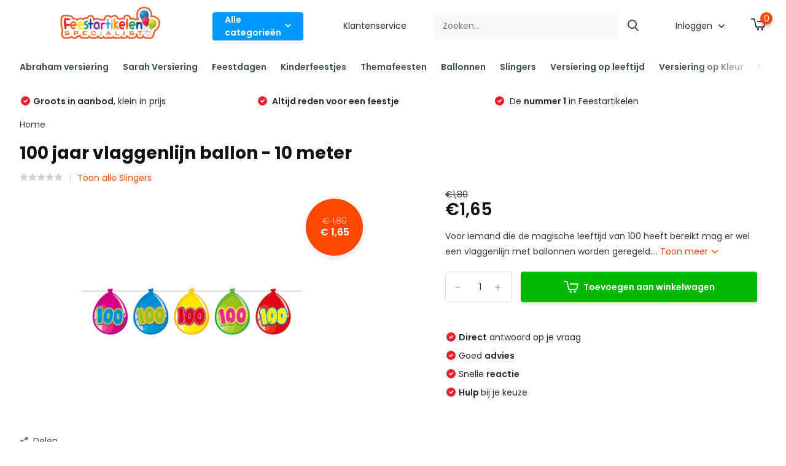

--- FILE ---
content_type: text/html;charset=utf-8
request_url: https://www.feestartikelen-specialist.nl/100-jaar-vlaggenlijn-ballon-10-meter.html
body_size: 51055
content:
<!doctype html>
<html lang="nl" class="product-page enable-overflow">
	<head>
    
<script type="text/javascript">
   window.dataLayer = window.dataLayer || [];
   dataLayer.push({
                                    ecomm_prodid: "91805344",
                  ecomm_prodid_adwords: "183285193",
                  ecomm_pname: "100 jaar vlaggenlijn ballon - 10 meter ",
                  ecomm_category: "Slingers",
                  ecomm_pagetype: "product",
                  ecomm_totalvalue: 1.65
                                                                                               
                         
                  });
      
</script>

<script>
// <!-- Google Tag Manager -->
(function(w,d,s,l,i){w[l]=w[l]||[];w[l].push({'gtm.start':
new Date().getTime(),event:'gtm.js'});var f=d.getElementsByTagName(s)[0],
j=d.createElement(s),dl=l!='dataLayer'?'&l='+l:'';j.async=true;j.src=
'https://www.googletagmanager.com/gtm.js?id='+i+dl;f.parentNode.insertBefore(j,f);
})(window,document,'script','dataLayer','GTM-5D9L97C');
// <!-- End Google Tag Manager -->
</script>
        <meta charset="utf-8"/>
<!-- [START] 'blocks/head.rain' -->
<!--

  (c) 2008-2026 Lightspeed Netherlands B.V.
  http://www.lightspeedhq.com
  Generated: 21-01-2026 @ 08:51:23

-->
<link rel="canonical" href="https://www.feestartikelen-specialist.nl/100-jaar-vlaggenlijn-ballon-10-meter.html"/>
<link rel="alternate" href="https://www.feestartikelen-specialist.nl/index.rss" type="application/rss+xml" title="Nieuwe producten"/>
<meta name="robots" content="noodp,noydir"/>
<meta name="google-site-verification" content="ROWi_MVGWCqpqQrZ1v_rc9Dc_Wg3bZ88nj8o7eNdkXk"/>
<meta property="og:url" content="https://www.feestartikelen-specialist.nl/100-jaar-vlaggenlijn-ballon-10-meter.html?source=facebook"/>
<meta property="og:site_name" content="Feestartikelen Specialist"/>
<meta property="og:title" content="Goedkoop 100 jaar ballon vlaggetje Online Kopen - Feestartikelen "/>
<meta property="og:description" content="Op zoek naar goedkope 100 jaar ballon vlaggetjes? Koop je verjaardagsvlaggetjes eenvoudig online! âœ… Scherpste prijzen âœ… Snelle levering "/>
<meta property="og:image" content="https://cdn.webshopapp.com/shops/264969/files/269523271/100-jaar-vlaggenlijn-ballon-10-meter.jpg"/>
<!--[if lt IE 9]>
<script src="https://cdn.webshopapp.com/assets/html5shiv.js?2025-02-20"></script>
<![endif]-->
<!-- [END] 'blocks/head.rain' -->
		<meta http-equiv="x-ua-compatible" content="ie=edge">
		<title>Goedkoop 100 jaar ballon vlaggetje Online Kopen - Feestartikelen  - Feestartikelen Specialist</title>
		<meta name="description" content="Op zoek naar goedkope 100 jaar ballon vlaggetjes? Koop je verjaardagsvlaggetjes eenvoudig online! âœ… Scherpste prijzen âœ… Snelle levering ">
		<meta name="keywords" content="100, jaar, vlaggenlijn, ballon, -, 10, meter">
		<meta name="theme-color" content="#ffffff">
		<meta name="MobileOptimized" content="320">
		<meta name="HandheldFriendly" content="true">
		<meta name="viewport" content="width=device-width, initial-scale=1, initial-scale=1, minimum-scale=1, maximum-scale=1, user-scalable=no">
		<meta name="author" content="https://www.dmws.nl/">
		
		<link rel="preconnect" href="https://fonts.googleapis.com">
		<link rel="dns-prefetch" href="https://fonts.googleapis.com">
				<link rel="preconnect" href="//cdn.webshopapp.com/">
		<link rel="dns-prefetch" href="//cdn.webshopapp.com/">
    
    		<link rel="preload" href="https://fonts.googleapis.com/css?family=Poppins:300,400,500,600,700,800,900%7CPoppins:300,400,500,600,700,800,900&display=swap" as="style">
    <link rel="preload" href="https://cdn.webshopapp.com/shops/264969/themes/171530/assets/owl-carousel-min.css?2025111715431720210105160919" as="style">
    <link rel="preload" href="https://cdn.webshopapp.com/shops/264969/themes/171530/assets/fancybox.css?2025111715431720210105160919" as="style">
    <link rel="preload" href="https://cdn.webshopapp.com/shops/264969/themes/171530/assets/icomoon.css?2025111715431720210105160919" as="style">
    <link rel="preload" href="https://cdn.webshopapp.com/shops/264969/themes/171530/assets/compete.css?2025111715431720210105160919" as="style">
    <link rel="preload" href="https://cdn.webshopapp.com/shops/264969/themes/171530/assets/custom.css?2025111715431720210105160919" as="style">
    
    <link rel="preload" href="https://cdn.webshopapp.com/shops/264969/themes/171530/assets/jquery-3-4-1-min.js?2025111715431720210105160919" as="script">
    <link rel="preload" href="https://cdn.webshopapp.com/shops/264969/themes/171530/assets/jquery-ui.js?2025111715431720210105160919" as="script">
    <link rel="preload" href="https://cdn.webshopapp.com/shops/264969/themes/171530/assets/js-cookie-min.js?2025111715431720210105160919" as="script">
    <link rel="preload" href="https://cdn.webshopapp.com/shops/264969/themes/171530/assets/owl-carousel-min.js?2025111715431720210105160919" as="script">
    <link rel="preload" href="https://cdn.webshopapp.com/shops/264969/themes/171530/assets/fancybox.js?2025111715431720210105160919" as="script">
    <link rel="preload" href="https://cdn.webshopapp.com/shops/264969/themes/171530/assets/lazyload.js?2025111715431720210105160919" as="script">
    <link rel="preload" href="https://cdn.webshopapp.com/assets/gui.js?2025-02-20" as="script">
    <link rel="preload" href="https://cdn.webshopapp.com/shops/264969/themes/171530/assets/script.js?2025111715431720210105160919" as="script">
    <link rel="preload" href="https://cdn.webshopapp.com/shops/264969/themes/171530/assets/custom.js?2025111715431720210105160919" as="script">
        
    <link href="https://fonts.googleapis.com/css?family=Poppins:300,400,500,600,700,800,900%7CPoppins:300,400,500,600,700,800,900&display=swap" rel="stylesheet" type="text/css">
    <link rel="stylesheet" href="https://cdn.webshopapp.com/shops/264969/themes/171530/assets/owl-carousel-min.css?2025111715431720210105160919" type="text/css">
    <link rel="stylesheet" href="https://cdn.webshopapp.com/shops/264969/themes/171530/assets/fancybox.css?2025111715431720210105160919" type="text/css">
    <link rel="stylesheet" href="https://cdn.webshopapp.com/shops/264969/themes/171530/assets/icomoon.css?2025111715431720210105160919" type="text/css">
    <link rel="stylesheet" href="https://cdn.webshopapp.com/shops/264969/themes/171530/assets/compete.css?2025111715431720210105160919" type="text/css">
    <link rel="stylesheet" href="https://cdn.webshopapp.com/shops/264969/themes/171530/assets/custom.css?2025111715431720210105160919" type="text/css">
    
    <script src="https://cdn.webshopapp.com/shops/264969/themes/171530/assets/jquery-3-4-1-min.js?2025111715431720210105160919"></script>

		<link rel="icon" type="image/x-icon" href="https://cdn.webshopapp.com/shops/264969/themes/171530/v/562625/assets/favicon.ico?20210302161336">
		<link rel="apple-touch-icon" href="https://cdn.webshopapp.com/shops/264969/themes/171530/v/562625/assets/favicon.ico?20210302161336">
    
    <meta name="msapplication-config" content="https://cdn.webshopapp.com/shops/264969/themes/171530/assets/browserconfig.xml?2025111715431720210105160919">
<meta property="og:title" content="Goedkoop 100 jaar ballon vlaggetje Online Kopen - Feestartikelen ">
<meta property="og:type" content="website"> 
<meta property="og:site_name" content="Feestartikelen Specialist">
<meta property="og:url" content="https://www.feestartikelen-specialist.nl/">
<meta property="og:image" content="https://cdn.webshopapp.com/shops/264969/files/269523271/1000x1000x2/100-jaar-vlaggenlijn-ballon-10-meter.jpg">
<meta name="twitter:title" content="Goedkoop 100 jaar ballon vlaggetje Online Kopen - Feestartikelen ">
<meta name="twitter:description" content="Op zoek naar goedkope 100 jaar ballon vlaggetjes? Koop je verjaardagsvlaggetjes eenvoudig online! âœ… Scherpste prijzen âœ… Snelle levering ">
<meta name="twitter:site" content="Feestartikelen Specialist">
<meta name="twitter:card" content="https://cdn.webshopapp.com/shops/264969/themes/171530/v/562625/assets/logo.png?20210302161336">
<meta name="twitter:image" content="https://cdn.webshopapp.com/shops/264969/themes/171530/v/2453232/assets/big-block-bg.jpg?20241029140718">
<script type="application/ld+json">
  [
        {
      "@context": "http://schema.org",
      "@type": "Product", 
      "name": "100 jaar vlaggenlijn ballon - 10 meter",
      "url": "https://www.feestartikelen-specialist.nl/100-jaar-vlaggenlijn-ballon-10-meter.html",
            "description": "Op zoek naar goedkope 100 jaar ballon vlaggetjes? Koop je verjaardagsvlaggetjes eenvoudig online! âœ… Scherpste prijzen âœ… Snelle levering ",      "image": "https://cdn.webshopapp.com/shops/264969/files/269523271/300x250x2/100-jaar-vlaggenlijn-ballon-10-meter.jpg",      "gtin13": "8714572657006",      "mpn": "65700",            "offers": {
        "@type": "Offer",
        "price": "1.65",        "url": "https://www.feestartikelen-specialist.nl/100-jaar-vlaggenlijn-ballon-10-meter.html",
        "priceValidUntil": "2027-01-21",
        "priceCurrency": "EUR",
          "availability": "https://schema.org/InStock",
          "inventoryLevel": "12"
              }
          },
        {
      "@context": "http://schema.org/",
      "@type": "Organization",
      "url": "https://www.feestartikelen-specialist.nl/",
      "name": "Feestartikelen Specialist",
      "legalName": "Feestartikelen Specialist",
      "description": "Op zoek naar goedkope 100 jaar ballon vlaggetjes? Koop je verjaardagsvlaggetjes eenvoudig online! âœ… Scherpste prijzen âœ… Snelle levering ",
      "logo": "https://cdn.webshopapp.com/shops/264969/themes/171530/v/562625/assets/logo.png?20210302161336",
      "image": "https://cdn.webshopapp.com/shops/264969/themes/171530/v/2453232/assets/big-block-bg.jpg?20241029140718",
      "contactPoint": {
        "@type": "ContactPoint",
        "contactType": "Customer service",
        "telephone": "06 15 68 70 48 (Ook voor Whatsapp)"
      },
      "address": {
        "@type": "PostalAddress",
        "streetAddress": "Helmholtzstraat 5 A",
        "addressLocality": "",
        "postalCode": "3316 GJ Dordrecht",
        "addressCountry": "NL"
      }
         
    },
    { 
      "@context": "http://schema.org", 
      "@type": "WebSite", 
      "url": "https://www.feestartikelen-specialist.nl/", 
      "name": "Feestartikelen Specialist",
      "description": "Op zoek naar goedkope 100 jaar ballon vlaggetjes? Koop je verjaardagsvlaggetjes eenvoudig online! âœ… Scherpste prijzen âœ… Snelle levering ",
      "author": [
        {
          "@type": "Organization",
          "url": "https://www.dmws.nl/",
          "name": "DMWS B.V.",
          "address": {
            "@type": "PostalAddress",
            "streetAddress": "Klokgebouw 195 (Strijp-S)",
            "addressLocality": "Eindhoven",
            "addressRegion": "NB",
            "postalCode": "5617 AB",
            "addressCountry": "NL"
          }
        }
      ]
    }
  ]
</script>    
	</head>
	<body>
    <!-- Google Tag Manager (noscript) --><noscript><iframe src="https://www.googletagmanager.com/ns.html?id=GTM-5D9L97C"
      height="0" width="0" style="display:none;visibility:hidden"></iframe></noscript><!-- End Google Tag Manager (noscript) --><ul class="hidden-data hidden"><li>264969</li><li>171530</li><li>nee</li><li>nl</li><li>live</li><li>info//feestartikelen-specialist/nl</li><li>https://www.feestartikelen-specialist.nl/</li></ul><header id="top" class="scroll-active"><div class="top-wrap fixed default"><section class="main pos-r"><div class="container pos-r"><div class="d-flex align-center justify-between"><div class="d-flex align-center"><div id="mobile-menu-btn" class="d-none show-1000"><div class="hamburger"><span></span><span></span><span></span><span></span></div></div><a href="https://www.feestartikelen-specialist.nl/account/login/" class="hidden show-575-flex"><i class="icon-login"></i></a><div id="logo" class="d-flex align-center"><a href="https://www.feestartikelen-specialist.nl/" accesskey="h"><img class="hide-1000 desktop-logo" src="https://cdn.webshopapp.com/shops/264969/themes/171530/v/562625/assets/logo.png?20210302161336" alt="Feestartikelen Specialist" height="85" width="380" /><img class="d-none show-1000 mobile-logo" src="https://cdn.webshopapp.com/shops/264969/themes/171530/v/563962/assets/logo-mobile.png?20210303103253" alt="Feestartikelen Specialist" height="85" width="380" /></a><div id="catbtn" class="hide-1000 btn-wrap"><a href="https://www.feestartikelen-specialist.nl/catalog/" class="btn">Alle categorieën <i class="icon-arrow-down"></i></a><div class="categorymenu"><div class="wrap d-flex"><ul class="maincategories"><li data-attribute="abraham-versiering"><a href="https://www.feestartikelen-specialist.nl/abraham-versiering/">Abraham versiering <i class="icon-arrow-right"></i></a></li><li data-attribute="sarah-versiering"><a href="https://www.feestartikelen-specialist.nl/sarah-versiering/">Sarah Versiering <i class="icon-arrow-right"></i></a></li><li data-attribute="feestdagen"><a href="https://www.feestartikelen-specialist.nl/feestdagen/">Feestdagen <i class="icon-arrow-right"></i></a></li><li data-attribute="kinderfeestjes"><a href="https://www.feestartikelen-specialist.nl/kinderfeestjes/">Kinderfeestjes <i class="icon-arrow-right"></i></a></li><li data-attribute="themafeesten"><a href="https://www.feestartikelen-specialist.nl/themafeesten/">Themafeesten <i class="icon-arrow-right"></i></a></li><li data-attribute="ballonnen"><a href="https://www.feestartikelen-specialist.nl/ballonnen/">Ballonnen <i class="icon-arrow-right"></i></a></li><li data-attribute="slingers"><a href="https://www.feestartikelen-specialist.nl/slingers/">Slingers <i class="icon-arrow-right"></i></a></li><li data-attribute="versiering-op-leeftijd"><a href="https://www.feestartikelen-specialist.nl/versiering-op-leeftijd/">Versiering op leeftijd <i class="icon-arrow-right"></i></a></li><li data-attribute="versiering-op-kleur"><a href="https://www.feestartikelen-specialist.nl/versiering-op-kleur/">Versiering op Kleur <i class="icon-arrow-right"></i></a></li><li data-attribute="feestversiering"><a href="https://www.feestartikelen-specialist.nl/feestversiering/">Feestversiering <i class="icon-arrow-right"></i></a></li><li><a href="https://www.feestartikelen-specialist.nl/catalog/" class="more">Bekijk alle categorieën</a></li></ul><div class="subcategories"><div class="wrapper" data-category="abraham-versiering"><h4>Abraham versiering</h4><ul><li class="sub"><a href="https://www.feestartikelen-specialist.nl/abraham-versiering/abraham-pakketten/">Abraham pakketten</a></li></ul><ul><li class="sub"><a href="https://www.feestartikelen-specialist.nl/abraham-versiering/abraham-pop-accessoires/">Abraham pop accessoires </a></li></ul><ul><li class="sub"><a href="https://www.feestartikelen-specialist.nl/abraham-versiering/luxe-abraham-versiering/">Luxe Abraham versiering </a></li></ul><ul><li class="sub"><a href="https://www.feestartikelen-specialist.nl/abraham-versiering/abraham-top-10/">Abraham top 10</a></li></ul><ul><li class="sub"><a href="https://www.feestartikelen-specialist.nl/abraham-versiering/abraham-verkeersbord-50-jaar/">Abraham verkeersbord 50 jaar</a></li></ul><ul><li class="sub"><a href="https://www.feestartikelen-specialist.nl/abraham-versiering/abraham-sarah-pop-versiering/">Abraham/Sarah pop versiering</a></li></ul></div><div class="wrapper" data-category="sarah-versiering"><h4>Sarah Versiering</h4><ul><li class="sub"><a href="https://www.feestartikelen-specialist.nl/sarah-versiering/sarah-pakketten/">Sarah pakketten</a></li></ul><ul><li class="sub"><a href="https://www.feestartikelen-specialist.nl/sarah-versiering/luxe-sarah-versiering/">Luxe Sarah versiering</a></li></ul><ul><li class="sub"><a href="https://www.feestartikelen-specialist.nl/sarah-versiering/sarah-verkeersbord-50-jaar/">Sarah verkeersbord 50 jaar</a></li></ul><ul><li class="sub"><a href="https://www.feestartikelen-specialist.nl/sarah-versiering/sarah-top-10/">Sarah top 10</a></li></ul><ul><li class="sub"><a href="https://www.feestartikelen-specialist.nl/sarah-versiering/sarah-pop-accessoires/">Sarah pop accessoires </a></li></ul></div><div class="wrapper" data-category="feestdagen"><h4>Feestdagen</h4><ul><li class="sub"><a href="https://www.feestartikelen-specialist.nl/feestdagen/halloween-versiering/">Halloween  versiering</a></li></ul><ul><li class="sub"><a href="https://www.feestartikelen-specialist.nl/feestdagen/sint-maarten-versiering/">Sint Maarten versiering</a></li></ul><ul><li class="sub"><a href="https://www.feestartikelen-specialist.nl/feestdagen/sinterklaas-versiering/">Sinterklaas versiering</a></li></ul><ul><li class="sub"><a href="https://www.feestartikelen-specialist.nl/feestdagen/kerstversiering/">Kerstversiering</a></li></ul><ul><li class="sub"><a href="https://www.feestartikelen-specialist.nl/feestdagen/oud-nieuw-versiering/">Oud &amp; Nieuw versiering</a></li></ul><ul><li class="sub"><a href="https://www.feestartikelen-specialist.nl/feestdagen/valentijn-versiering/">Valentijn Versiering</a></li></ul><ul><li class="sub"><a href="https://www.feestartikelen-specialist.nl/feestdagen/pasen-versiering/">Pasen versiering</a></li></ul></div><div class="wrapper" data-category="kinderfeestjes"><h4>Kinderfeestjes</h4><ul><li class="sub"><a href="https://www.feestartikelen-specialist.nl/kinderfeestjes/stitch-angel/">Stitch &amp; Angel</a></li></ul><ul><li class="sub"><a href="https://www.feestartikelen-specialist.nl/kinderfeestjes/buurman-en-buurman-versiering/">Buurman en  Buurman versiering</a></li></ul><ul><li class="sub"><a href="https://www.feestartikelen-specialist.nl/kinderfeestjes/paw-patrol-versiering/">Paw Patrol versiering</a></li></ul><ul><li class="sub"><a href="https://www.feestartikelen-specialist.nl/kinderfeestjes/woezel-pip-versiering/">Woezel &amp; Pip versiering</a></li></ul><ul><li class="sub"><a href="https://www.feestartikelen-specialist.nl/kinderfeestjes/jungle-versiering/">Jungle versiering</a></li></ul><ul><li class="sub"><a href="https://www.feestartikelen-specialist.nl/kinderfeestjes/unicorn-versiering/">Unicorn versiering</a></li></ul><ul><li class="sub"><a href="https://www.feestartikelen-specialist.nl/kinderfeestjes/bumba-versiering/">Bumba versiering</a></li></ul><ul><li class="sub"><a href="https://www.feestartikelen-specialist.nl/kinderfeestjes/monsters-versiering/">Monsters Versiering</a></li></ul><ul><li class="sub"><a href="https://www.feestartikelen-specialist.nl/kinderfeestjes/dino-versiering/">Dino versiering</a></li></ul><ul><li class="sub"><a href="https://www.feestartikelen-specialist.nl/kinderfeestjes/formule-1-versiering/">Formule 1 versiering</a></li></ul><ul><li class="sub"><a href="https://www.feestartikelen-specialist.nl/kinderfeestjes/frozen-2-versiering/">Frozen 2 versiering</a></li></ul><ul><li class="sub"><a href="https://www.feestartikelen-specialist.nl/kinderfeestjes/voetbal-versiering/">Voetbal versiering</a></li></ul><ul><li class="sub"><a href="https://www.feestartikelen-specialist.nl/kinderfeestjes/spiderman-versiering/">Spiderman versiering</a></li></ul><ul><li class="sub"><a href="https://www.feestartikelen-specialist.nl/kinderfeestjes/piraten-versiering/">Piraten versiering</a></li></ul><ul><li class="sub"><a href="https://www.feestartikelen-specialist.nl/kinderfeestjes/ridder-versiering/">Ridder versiering</a></li></ul><ul><li class="sub"><a href="https://www.feestartikelen-specialist.nl/kinderfeestjes/minions-versiering/">Minions versiering</a></li></ul><ul><li class="sub"><a href="https://www.feestartikelen-specialist.nl/kinderfeestjes/k3-versiering/">K3 versiering</a></li></ul><ul><li class="sub"><a href="https://www.feestartikelen-specialist.nl/kinderfeestjes/zeemeermin-versiering/">Zeemeermin versiering</a></li></ul><ul><li class="sub"><a href="https://www.feestartikelen-specialist.nl/kinderfeestjes/prinsessen-versiering/">Prinsessen versiering</a></li></ul><ul><li class="sub"><a href="https://www.feestartikelen-specialist.nl/kinderfeestjes/star-wars-versiering/">Star Wars versiering</a></li></ul><ul><li class="sub"><a href="https://www.feestartikelen-specialist.nl/kinderfeestjes/mickey-mouse-versiering/">Mickey Mouse versiering</a></li><ul><li><a href="https://www.feestartikelen-specialist.nl/kinderfeestjes/mickey-mouse-versiering/minnie-mouse-versiering/">Minnie Mouse versiering</a></li></ul></ul><ul><li class="sub"><a href="https://www.feestartikelen-specialist.nl/kinderfeestjes/vaiana-versiering/">Vaiana versiering</a></li></ul><ul><li class="sub"><a href="https://www.feestartikelen-specialist.nl/kinderfeestjes/helden-superhelden-versiering/">Helden / Superhelden versiering</a></li></ul><ul><li class="sub"><a href="https://www.feestartikelen-specialist.nl/kinderfeestjes/piraten-versiering-7785734/">Piraten versiering</a></li></ul><ul><li class="sub"><a href="https://www.feestartikelen-specialist.nl/kinderfeestjes/finding-dory-versiering/">Finding Dory versiering</a></li></ul><ul><li class="sub"><a href="https://www.feestartikelen-specialist.nl/kinderfeestjes/lego-ninjago-versiering/">LEGO Ninjago versiering</a></li></ul></div><div class="wrapper" data-category="themafeesten"><h4>Themafeesten</h4><ul><li class="sub"><a href="https://www.feestartikelen-specialist.nl/themafeesten/speciale-momenten/">Speciale momenten </a></li><ul><li><a href="https://www.feestartikelen-specialist.nl/themafeesten/speciale-momenten/bruiloft-versiering/">Bruiloft versiering</a></li><li><a href="https://www.feestartikelen-specialist.nl/themafeesten/speciale-momenten/jubileum-versiering/">Jubileum versiering</a></li><li><a href="https://www.feestartikelen-specialist.nl/themafeesten/speciale-momenten/welkom-thuis-versiering/">Welkom Thuis versiering</a></li><li><a href="https://www.feestartikelen-specialist.nl/themafeesten/speciale-momenten/geslaagd-versiering/">Geslaagd versiering</a></li><li><a href="https://www.feestartikelen-specialist.nl/themafeesten/speciale-momenten/vrijgezellenfeest-versiering/">Vrijgezellenfeest versiering</a></li><li><a href="https://www.feestartikelen-specialist.nl/themafeesten/speciale-momenten/housewarming-versiering/">Housewarming versiering</a></li><li><a href="https://www.feestartikelen-specialist.nl/themafeesten/speciale-momenten/pensioen-versiering/">Pensioen versiering</a></li></ul></ul><ul><li class="sub"><a href="https://www.feestartikelen-specialist.nl/themafeesten/geboorte-versiering/">Geboorte versiering</a></li><ul><li><a href="https://www.feestartikelen-specialist.nl/themafeesten/geboorte-versiering/gender-reveal/">Gender reveal</a></li><li><a href="https://www.feestartikelen-specialist.nl/themafeesten/geboorte-versiering/jongen/">Jongen</a></li><li><a href="https://www.feestartikelen-specialist.nl/themafeesten/geboorte-versiering/meisje/">Meisje</a></li><li><a href="https://www.feestartikelen-specialist.nl/themafeesten/geboorte-versiering/babyshower/">Babyshower</a></li></ul></ul><ul><li class="sub"><a href="https://www.feestartikelen-specialist.nl/themafeesten/luxe-versiering/">Luxe Versiering</a></li><ul><li><a href="https://www.feestartikelen-specialist.nl/themafeesten/luxe-versiering/luxe-versiering-vrouw/">Luxe versiering vrouw</a></li><li><a href="https://www.feestartikelen-specialist.nl/themafeesten/luxe-versiering/luxe-versiering-man/">Luxe versiering man</a></li><li><a href="https://www.feestartikelen-specialist.nl/themafeesten/luxe-versiering/luxe-versiering-roze-en-goud/">Luxe versiering Roze en Goud </a></li><li><a href="https://www.feestartikelen-specialist.nl/themafeesten/luxe-versiering/luxe-versiering-grijsgroen-goud/">Luxe versiering Grijsgroen/Goud</a></li><li><a href="https://www.feestartikelen-specialist.nl/themafeesten/luxe-versiering/luxe-versiering-goud-en-wit/">Luxe versiering Goud en wit</a></li><li><a href="https://www.feestartikelen-specialist.nl/themafeesten/luxe-versiering/luxe-versiering-goud-en-zwart/">Luxe versiering goud en zwart</a></li><li><a href="https://www.feestartikelen-specialist.nl/themafeesten/luxe-versiering/luxe-versiering-zwart-en-roze/">Luxe versiering Zwart en Roze</a></li><li><a href="https://www.feestartikelen-specialist.nl/themafeesten/luxe-versiering/" class="more">Bekijk alles</a></li></ul></ul><ul><li class="sub"><a href="https://www.feestartikelen-specialist.nl/themafeesten/verkeersborden-versiering/">Verkeersborden versiering</a></li><ul><li><a href="https://www.feestartikelen-specialist.nl/themafeesten/verkeersborden-versiering/abraham-verkeersbord-50-jaar/">Abraham verkeersbord 50 jaar</a></li><li><a href="https://www.feestartikelen-specialist.nl/themafeesten/verkeersborden-versiering/16-jaar/">16 jaar</a></li><li><a href="https://www.feestartikelen-specialist.nl/themafeesten/verkeersborden-versiering/18-jaar/">18 jaar</a></li><li><a href="https://www.feestartikelen-specialist.nl/themafeesten/verkeersborden-versiering/21-jaar/">21 jaar</a></li><li><a href="https://www.feestartikelen-specialist.nl/themafeesten/verkeersborden-versiering/25-jaar/">25 jaar</a></li><li><a href="https://www.feestartikelen-specialist.nl/themafeesten/verkeersborden-versiering/30-jaar/">30 jaar</a></li><li><a href="https://www.feestartikelen-specialist.nl/themafeesten/verkeersborden-versiering/40-jaar/">40 jaar</a></li><li><a href="https://www.feestartikelen-specialist.nl/themafeesten/verkeersborden-versiering/" class="more">Bekijk alles</a></li></ul></ul><ul><li class="sub"><a href="https://www.feestartikelen-specialist.nl/themafeesten/wk-versiering/">WK versiering</a></li><ul><li><a href="https://www.feestartikelen-specialist.nl/themafeesten/wk-versiering/belgie/">Belgie</a></li><li><a href="https://www.feestartikelen-specialist.nl/themafeesten/wk-versiering/duitsland/">Duitsland</a></li><li><a href="https://www.feestartikelen-specialist.nl/themafeesten/wk-versiering/frankrijk/">Frankrijk</a></li><li><a href="https://www.feestartikelen-specialist.nl/themafeesten/wk-versiering/spanje/">Spanje</a></li><li><a href="https://www.feestartikelen-specialist.nl/themafeesten/wk-versiering/portugal/">Portugal </a></li><li><a href="https://www.feestartikelen-specialist.nl/themafeesten/wk-versiering/engeland/">Engeland </a></li><li><a href="https://www.feestartikelen-specialist.nl/themafeesten/wk-versiering/brazilie/">Brazilië</a></li><li><a href="https://www.feestartikelen-specialist.nl/themafeesten/wk-versiering/" class="more">Bekijk alles</a></li></ul></ul><ul><li class="sub"><a href="https://www.feestartikelen-specialist.nl/themafeesten/sweet-16-versiering/">Sweet 16 versiering</a></li></ul><ul><li class="sub"><a href="https://www.feestartikelen-specialist.nl/themafeesten/21-diner-versiering/">21 diner versiering</a></li></ul><ul><li class="sub"><a href="https://www.feestartikelen-specialist.nl/themafeesten/bbq-versiering/">BBQ versiering</a></li></ul><ul><li class="sub"><a href="https://www.feestartikelen-specialist.nl/themafeesten/flamingo-versiering/">Flamingo versiering </a></li></ul><ul><li class="sub"><a href="https://www.feestartikelen-specialist.nl/themafeesten/usa-party-versiering/">USA Party versiering</a></li></ul></div><div class="wrapper" data-category="ballonnen"><h4>Ballonnen</h4><ul><li class="sub"><a href="https://www.feestartikelen-specialist.nl/ballonnen/verjaardag-ballonnen/">Verjaardag ballonnen</a></li><ul><li><a href="https://www.feestartikelen-specialist.nl/ballonnen/verjaardag-ballonnen/ballonnen-50-jaar/">Ballonnen 50 jaar</a></li><li><a href="https://www.feestartikelen-specialist.nl/ballonnen/verjaardag-ballonnen/ballonnen-18-jaar/">Ballonnen 18 jaar</a></li><li><a href="https://www.feestartikelen-specialist.nl/ballonnen/verjaardag-ballonnen/ballonnen-30-jaar/">Ballonnen 30 jaar</a></li><li><a href="https://www.feestartikelen-specialist.nl/ballonnen/verjaardag-ballonnen/ballonnen-40-jaar/">Ballonnen 40 jaar</a></li><li><a href="https://www.feestartikelen-specialist.nl/ballonnen/verjaardag-ballonnen/ballonnen-60-jaar/">Ballonnen 60 jaar</a></li><li><a href="https://www.feestartikelen-specialist.nl/ballonnen/verjaardag-ballonnen/ballonnen-1-jaar/">Ballonnen 1 jaar</a></li><li><a href="https://www.feestartikelen-specialist.nl/ballonnen/verjaardag-ballonnen/ballonnen-2-jaar/">Ballonnen 2 jaar</a></li><li><a href="https://www.feestartikelen-specialist.nl/ballonnen/verjaardag-ballonnen/" class="more">Bekijk alles</a></li></ul></ul><ul><li class="sub"><a href="https://www.feestartikelen-specialist.nl/ballonnen/gekleurde-ballonnen/">Gekleurde ballonnen</a></li><ul><li><a href="https://www.feestartikelen-specialist.nl/ballonnen/gekleurde-ballonnen/gouden-ballonnen/">Gouden ballonnen</a></li><li><a href="https://www.feestartikelen-specialist.nl/ballonnen/gekleurde-ballonnen/blauwe-ballonnen/">Blauwe ballonnen</a></li><li><a href="https://www.feestartikelen-specialist.nl/ballonnen/gekleurde-ballonnen/groene-ballonnen/">Groene ballonnen</a></li><li><a href="https://www.feestartikelen-specialist.nl/ballonnen/gekleurde-ballonnen/rose-ballonnen/">Rosé ballonnen</a></li><li><a href="https://www.feestartikelen-specialist.nl/ballonnen/gekleurde-ballonnen/witte-ballonnen/">Witte ballonnen</a></li><li><a href="https://www.feestartikelen-specialist.nl/ballonnen/gekleurde-ballonnen/gele-ballonnen/">Gele ballonnen</a></li><li><a href="https://www.feestartikelen-specialist.nl/ballonnen/gekleurde-ballonnen/rode-ballonnen/">Rode ballonnen</a></li><li><a href="https://www.feestartikelen-specialist.nl/ballonnen/gekleurde-ballonnen/" class="more">Bekijk alles</a></li></ul></ul><ul><li class="sub"><a href="https://www.feestartikelen-specialist.nl/ballonnen/cijfer-ballonnen/">Cijfer ballonnen</a></li><ul><li><a href="https://www.feestartikelen-specialist.nl/ballonnen/cijfer-ballonnen/cijferballonnen-goud/">Cijferballonnen goud</a></li><li><a href="https://www.feestartikelen-specialist.nl/ballonnen/cijfer-ballonnen/cijferballonnen-zilver/">Cijferballonnen zilver</a></li><li><a href="https://www.feestartikelen-specialist.nl/ballonnen/cijfer-ballonnen/cijferballonnen-rose-goud/">Cijferballonnen rosé goud</a></li><li><a href="https://www.feestartikelen-specialist.nl/ballonnen/cijfer-ballonnen/cijferballonnen-rainbow/">Cijferballonnen rainbow</a></li><li><a href="https://www.feestartikelen-specialist.nl/ballonnen/cijfer-ballonnen/cijferballonnen-roze/">Cijferballonnen roze</a></li><li><a href="https://www.feestartikelen-specialist.nl/ballonnen/cijfer-ballonnen/cijferballonnen-groen/">Cijferballonnen groen</a></li><li><a href="https://www.feestartikelen-specialist.nl/ballonnen/cijfer-ballonnen/cijferballonnen-blauw/">Cijferballonnen blauw</a></li><li><a href="https://www.feestartikelen-specialist.nl/ballonnen/cijfer-ballonnen/" class="more">Bekijk alles</a></li></ul></ul><ul><li class="sub"><a href="https://www.feestartikelen-specialist.nl/ballonnen/luxe-ballonnen/">Luxe ballonnen</a></li></ul><ul><li class="sub"><a href="https://www.feestartikelen-specialist.nl/ballonnen/letter-ballonnen/">Letter ballonnen</a></li></ul><ul><li class="sub"><a href="https://www.feestartikelen-specialist.nl/ballonnen/folie-ballonnen/">Folie ballonnen</a></li></ul><ul><li class="sub"><a href="https://www.feestartikelen-specialist.nl/ballonnen/helium-ballonnen/">Helium ballonnen</a></li></ul><ul><li class="sub"><a href="https://www.feestartikelen-specialist.nl/ballonnen/metallic-ballonnen/">Metallic ballonnen</a></li></ul><ul><li class="sub"><a href="https://www.feestartikelen-specialist.nl/ballonnen/led-ballonnen/">Led ballonnen</a></li></ul><ul><li class="sub"><a href="https://www.feestartikelen-specialist.nl/ballonnen/ballonfiguren/">Ballonfiguren</a></li></ul><ul><li class="sub"><a href="https://www.feestartikelen-specialist.nl/ballonnen/hartjes-ballonnen/">Hartjes ballonnen</a></li></ul><ul><li class="sub"><a href="https://www.feestartikelen-specialist.nl/ballonnen/bruiloft-ballonnen/">Bruiloft ballonnen</a></li></ul><ul><li class="sub"><a href="https://www.feestartikelen-specialist.nl/ballonnen/geboorte-ballonnen/">Geboorte ballonnen</a></li></ul><ul><li class="sub"><a href="https://www.feestartikelen-specialist.nl/ballonnen/confetti-ballonnen/">Confetti Ballonnen</a></li></ul><ul><li class="sub"><a href="https://www.feestartikelen-specialist.nl/ballonnen/ballonnenboog/">Ballonnenboog</a></li></ul><ul><li class="sub"><a href="https://www.feestartikelen-specialist.nl/ballonnen/ballonnen-slinger/">Ballonnen slinger</a></li></ul><ul><li class="sub"><a href="https://www.feestartikelen-specialist.nl/ballonnen/kleine-ballonnen/">Kleine ballonnen</a></li></ul><ul><li class="sub"><a href="https://www.feestartikelen-specialist.nl/ballonnen/geslaagd-ballonnen/">Geslaagd ballonnen</a></li></ul><ul><li class="sub"><a href="https://www.feestartikelen-specialist.nl/ballonnen/ballonaccessoires/">Ballonaccessoires</a></li><ul><li><a href="https://www.feestartikelen-specialist.nl/ballonnen/ballonaccessoires/helium-tank/">Helium tank</a></li><li><a href="https://www.feestartikelen-specialist.nl/ballonnen/ballonaccessoires/ballonhouders/">Ballonhouders</a></li><li><a href="https://www.feestartikelen-specialist.nl/ballonnen/ballonaccessoires/lint/">Lint</a></li><li><a href="https://www.feestartikelen-specialist.nl/ballonnen/ballonaccessoires/ballon-gewichten/">Ballon Gewichten</a></li></ul></ul></div><div class="wrapper" data-category="slingers"><h4>Slingers</h4><ul><li class="sub"><a href="https://www.feestartikelen-specialist.nl/slingers/verjaardag-slingers/">Verjaardag Slingers</a></li><ul><li><a href="https://www.feestartikelen-specialist.nl/slingers/verjaardag-slingers/vlaggetjes-1-jaar/">Vlaggetjes 1 jaar </a></li><li><a href="https://www.feestartikelen-specialist.nl/slingers/verjaardag-slingers/vlaggetjes-2-jaar/">Vlaggetjes 2 jaar </a></li><li><a href="https://www.feestartikelen-specialist.nl/slingers/verjaardag-slingers/vlaggetjes-3-jaar/">Vlaggetjes 3 jaar </a></li><li><a href="https://www.feestartikelen-specialist.nl/slingers/verjaardag-slingers/vlaggetjes-4-jaar/">Vlaggetjes 4 jaar </a></li><li><a href="https://www.feestartikelen-specialist.nl/slingers/verjaardag-slingers/vlaggetjes-5-jaar/">Vlaggetjes 5 jaar </a></li><li><a href="https://www.feestartikelen-specialist.nl/slingers/verjaardag-slingers/vlaggetjes-6-jaar/">Vlaggetjes 6 jaar </a></li><li><a href="https://www.feestartikelen-specialist.nl/slingers/verjaardag-slingers/vlaggetjes-7-jaar/">Vlaggetjes 7 jaar </a></li><li><a href="https://www.feestartikelen-specialist.nl/slingers/verjaardag-slingers/" class="more">Bekijk alles</a></li></ul></ul><ul><li class="sub"><a href="https://www.feestartikelen-specialist.nl/slingers/gekleurde-slingers/">Gekleurde slingers</a></li><ul><li><a href="https://www.feestartikelen-specialist.nl/slingers/gekleurde-slingers/witte-vlaggetjes/">Witte vlaggetjes </a></li><li><a href="https://www.feestartikelen-specialist.nl/slingers/gekleurde-slingers/paarse-vlaggetjes/">Paarse vlaggetjes</a></li><li><a href="https://www.feestartikelen-specialist.nl/slingers/gekleurde-slingers/zwarte-vlaggetjes/">Zwarte Vlaggetjes</a></li><li><a href="https://www.feestartikelen-specialist.nl/slingers/gekleurde-slingers/gouden-vlaggetjes/">Gouden vlaggetjes</a></li><li><a href="https://www.feestartikelen-specialist.nl/slingers/gekleurde-slingers/zilveren-vlaggetjes/">Zilveren vlaggetjes</a></li><li><a href="https://www.feestartikelen-specialist.nl/slingers/gekleurde-slingers/rode-vlaggetjes/">Rode vlaggetjes</a></li><li><a href="https://www.feestartikelen-specialist.nl/slingers/gekleurde-slingers/roze-vlaggetjes/">Roze vlaggetjes </a></li><li><a href="https://www.feestartikelen-specialist.nl/slingers/gekleurde-slingers/" class="more">Bekijk alles</a></li></ul></ul><ul><li class="sub"><a href="https://www.feestartikelen-specialist.nl/slingers/letterslingers/">Letterslingers</a></li><ul><li><a href="https://www.feestartikelen-specialist.nl/slingers/letterslingers/letterslingers-blauw/">Letterslingers blauw</a></li><li><a href="https://www.feestartikelen-specialist.nl/slingers/letterslingers/letterslingers-goud/">Letterslingers goud</a></li><li><a href="https://www.feestartikelen-specialist.nl/slingers/letterslingers/letterslingers-zilver/">Letterslingers zilver</a></li><li><a href="https://www.feestartikelen-specialist.nl/slingers/letterslingers/letterslingers-groen/">Letterslingers groen</a></li><li><a href="https://www.feestartikelen-specialist.nl/slingers/letterslingers/letterslingers-geel/">Letterslingers geel</a></li><li><a href="https://www.feestartikelen-specialist.nl/slingers/letterslingers/letterslingers-paars/">Letterslingers paars</a></li><li><a href="https://www.feestartikelen-specialist.nl/slingers/letterslingers/letterslingers-rosegoud/">Letterslingers roségoud </a></li><li><a href="https://www.feestartikelen-specialist.nl/slingers/letterslingers/" class="more">Bekijk alles</a></li></ul></ul><ul><li class="sub"><a href="https://www.feestartikelen-specialist.nl/slingers/vlaggenlijn-feestdagen/">Vlaggenlijn Feestdagen</a></li></ul><ul><li class="sub"><a href="https://www.feestartikelen-specialist.nl/slingers/gouden-slingers/">Gouden slingers</a></li></ul></div><div class="wrapper" data-category="versiering-op-leeftijd"><h4>Versiering op leeftijd</h4><ul><li class="sub"><a href="https://www.feestartikelen-specialist.nl/versiering-op-leeftijd/happy-birthday-versiering/">Happy Birthday versiering</a></li></ul><ul><li class="sub"><a href="https://www.feestartikelen-specialist.nl/versiering-op-leeftijd/verjaardag-versiering-1-jaar/">Verjaardag versiering 1 jaar</a></li></ul><ul><li class="sub"><a href="https://www.feestartikelen-specialist.nl/versiering-op-leeftijd/verjaardag-versiering-2-jaar/">Verjaardag versiering  2 jaar</a></li></ul><ul><li class="sub"><a href="https://www.feestartikelen-specialist.nl/versiering-op-leeftijd/verjaardag-versiering-3-jaar/">Verjaardag versiering  3 jaar</a></li></ul><ul><li class="sub"><a href="https://www.feestartikelen-specialist.nl/versiering-op-leeftijd/verjaardag-versiering-4-jaar/">Verjaardag versiering 4 jaar</a></li></ul><ul><li class="sub"><a href="https://www.feestartikelen-specialist.nl/versiering-op-leeftijd/verjaardag-versiering-5-jaar/">Verjaardag versiering 5 jaar</a></li></ul><ul><li class="sub"><a href="https://www.feestartikelen-specialist.nl/versiering-op-leeftijd/verjaardag-versiering-6-jaar/">Verjaardag versiering 6 jaar</a></li></ul><ul><li class="sub"><a href="https://www.feestartikelen-specialist.nl/versiering-op-leeftijd/verjaardag-versiering-7-jaar/">Verjaardag versiering 7 jaar</a></li></ul><ul><li class="sub"><a href="https://www.feestartikelen-specialist.nl/versiering-op-leeftijd/verjaardag-versiering-8-jaar/">Verjaardag versiering 8 jaar</a></li></ul><ul><li class="sub"><a href="https://www.feestartikelen-specialist.nl/versiering-op-leeftijd/verjaardag-versiering-9-jaar/">Verjaardag versiering 9 jaar</a></li></ul><ul><li class="sub"><a href="https://www.feestartikelen-specialist.nl/versiering-op-leeftijd/verjaardag-versiering-10-jaar/">Verjaardag versiering 10 jaar</a></li></ul><ul><li class="sub"><a href="https://www.feestartikelen-specialist.nl/versiering-op-leeftijd/verjaardag-versiering-11-jaar/">Verjaardag versiering 11 jaar</a></li></ul><ul><li class="sub"><a href="https://www.feestartikelen-specialist.nl/versiering-op-leeftijd/verjaardag-versiering-12-jaar/">Verjaardag versiering 12 jaar</a></li></ul><ul><li class="sub"><a href="https://www.feestartikelen-specialist.nl/versiering-op-leeftijd/verjaardag-versiering-13-jaar/">Verjaardag versiering 13 jaar</a></li></ul><ul><li class="sub"><a href="https://www.feestartikelen-specialist.nl/versiering-op-leeftijd/verjaardag-versiering-14-jaar/">Verjaardag versiering 14 jaar</a></li></ul><ul><li class="sub"><a href="https://www.feestartikelen-specialist.nl/versiering-op-leeftijd/verjaardag-versiering-15-jaar/">Verjaardag versiering 15 jaar</a></li></ul><ul><li class="sub"><a href="https://www.feestartikelen-specialist.nl/versiering-op-leeftijd/verjaardag-versiering-16-jaar/">Verjaardag versiering 16 jaar</a></li></ul><ul><li class="sub"><a href="https://www.feestartikelen-specialist.nl/versiering-op-leeftijd/verjaardag-versiering-17-jaar/">Verjaardag versiering 17 jaar</a></li></ul><ul><li class="sub"><a href="https://www.feestartikelen-specialist.nl/versiering-op-leeftijd/verjaardag-versiering-18-jaar/">Verjaardag versiering 18 jaar</a></li></ul><ul><li class="sub"><a href="https://www.feestartikelen-specialist.nl/versiering-op-leeftijd/verjaardag-versiering-20-jaar/">Verjaardag versiering 20 jaar</a></li></ul><ul><li class="sub"><a href="https://www.feestartikelen-specialist.nl/versiering-op-leeftijd/verjaardag-versiering-21-jaar/">Verjaardag versiering 21 jaar</a></li></ul><ul><li class="sub"><a href="https://www.feestartikelen-specialist.nl/versiering-op-leeftijd/verjaardag-versiering-25-jaar/">Verjaardag versiering 25 jaar</a></li></ul><ul><li class="sub"><a href="https://www.feestartikelen-specialist.nl/versiering-op-leeftijd/verjaardag-versiering-30-jaar/">Verjaardag versiering 30 jaar</a></li></ul><ul><li class="sub"><a href="https://www.feestartikelen-specialist.nl/versiering-op-leeftijd/verjaardag-versiering-40-jaar/">Verjaardag versiering 40 jaar</a></li></ul><ul><li class="sub"><a href="https://www.feestartikelen-specialist.nl/versiering-op-leeftijd/verjaardag-versiering-50-jaar/">Verjaardag versiering 50 jaar</a></li></ul><ul><li class="sub"><a href="https://www.feestartikelen-specialist.nl/versiering-op-leeftijd/verjaardag-versiering-60-jaar/">Verjaardag versiering 60 jaar</a></li></ul><ul><li class="sub"><a href="https://www.feestartikelen-specialist.nl/versiering-op-leeftijd/verjaardag-versiering-65-jaar/">Verjaardag versiering 65 jaar</a></li></ul><ul><li class="sub"><a href="https://www.feestartikelen-specialist.nl/versiering-op-leeftijd/verjaardag-versiering-70-jaar/">Verjaardag versiering 70 jaar</a></li></ul><ul><li class="sub"><a href="https://www.feestartikelen-specialist.nl/versiering-op-leeftijd/verjaardag-versiering-80-jaar/">Verjaardag versiering 80 jaar</a></li></ul><ul><li class="sub"><a href="https://www.feestartikelen-specialist.nl/versiering-op-leeftijd/verjaardag-versiering-90-jaar/">Verjaardag versiering 90 jaar</a></li></ul><ul><li class="sub"><a href="https://www.feestartikelen-specialist.nl/versiering-op-leeftijd/verjaardag-versiering-100-jaar/">Verjaardag versiering 100 jaar</a></li></ul></div><div class="wrapper" data-category="versiering-op-kleur"><h4>Versiering op Kleur</h4><ul><li class="sub"><a href="https://www.feestartikelen-specialist.nl/versiering-op-kleur/oranje-versiering/">Oranje versiering</a></li><ul><li><a href="https://www.feestartikelen-specialist.nl/versiering-op-kleur/oranje-versiering/ek-versiering/">EK Versiering </a></li><li><a href="https://www.feestartikelen-specialist.nl/versiering-op-kleur/oranje-versiering/oranje-vlaggetjes/">Oranje vlaggetjes</a></li><li><a href="https://www.feestartikelen-specialist.nl/versiering-op-kleur/oranje-versiering/oranje-ballonnen/">Oranje ballonnen</a></li><li><a href="https://www.feestartikelen-specialist.nl/versiering-op-kleur/oranje-versiering/oranje-pruiken/">Oranje pruiken</a></li><li><a href="https://www.feestartikelen-specialist.nl/versiering-op-kleur/oranje-versiering/oranje-tafelkleden/">Oranje tafelkleden</a></li><li><a href="https://www.feestartikelen-specialist.nl/versiering-op-kleur/oranje-versiering/oranje-bordjes/">Oranje bordjes</a></li><li><a href="https://www.feestartikelen-specialist.nl/versiering-op-kleur/oranje-versiering/oranje-servetten/">Oranje servetten</a></li><li><a href="https://www.feestartikelen-specialist.nl/versiering-op-kleur/oranje-versiering/" class="more">Bekijk alles</a></li></ul></ul><ul><li class="sub"><a href="https://www.feestartikelen-specialist.nl/versiering-op-kleur/gouden-versiering/">Gouden versiering</a></li><ul><li><a href="https://www.feestartikelen-specialist.nl/versiering-op-kleur/gouden-versiering/gouden-feestpakketten/">Gouden feestpakketten</a></li></ul></ul><ul><li class="sub"><a href="https://www.feestartikelen-specialist.nl/versiering-op-kleur/zilveren-versiering/">Zilveren versiering</a></li><ul><li><a href="https://www.feestartikelen-specialist.nl/versiering-op-kleur/zilveren-versiering/zilveren-feestpakketten/">Zilveren feestpakketten</a></li></ul></ul><ul><li class="sub"><a href="https://www.feestartikelen-specialist.nl/versiering-op-kleur/witte-versiering/">Witte versiering</a></li><ul><li><a href="https://www.feestartikelen-specialist.nl/versiering-op-kleur/witte-versiering/witte-feestpakketten/">Witte feestpakketten</a></li></ul></ul><ul><li class="sub"><a href="https://www.feestartikelen-specialist.nl/versiering-op-kleur/groene-versiering/">Groene versiering</a></li><ul><li><a href="https://www.feestartikelen-specialist.nl/versiering-op-kleur/groene-versiering/groene-feestpakketten/">Groene feestpakketten</a></li></ul></ul><ul><li class="sub"><a href="https://www.feestartikelen-specialist.nl/versiering-op-kleur/rode-versiering/">Rode versiering</a></li><ul><li><a href="https://www.feestartikelen-specialist.nl/versiering-op-kleur/rode-versiering/rode-feestpakketten/">Rode feestpakketten</a></li></ul></ul><ul><li class="sub"><a href="https://www.feestartikelen-specialist.nl/versiering-op-kleur/blauwe-versiering/">Blauwe versiering</a></li><ul><li><a href="https://www.feestartikelen-specialist.nl/versiering-op-kleur/blauwe-versiering/blauwe-feestpakketten/">Blauwe feestpakketten</a></li></ul></ul><ul><li class="sub"><a href="https://www.feestartikelen-specialist.nl/versiering-op-kleur/zwarte-versiering/">Zwarte versiering</a></li><ul><li><a href="https://www.feestartikelen-specialist.nl/versiering-op-kleur/zwarte-versiering/zwarte-feestpakketten/">Zwarte feestpakketten</a></li></ul></ul><ul><li class="sub"><a href="https://www.feestartikelen-specialist.nl/versiering-op-kleur/gele-versiering/">Gele versiering</a></li><ul><li><a href="https://www.feestartikelen-specialist.nl/versiering-op-kleur/gele-versiering/gele-feestpakketten/">Gele feestpakketten</a></li></ul></ul><ul><li class="sub"><a href="https://www.feestartikelen-specialist.nl/versiering-op-kleur/roze-versiering/">Roze versiering</a></li><ul><li><a href="https://www.feestartikelen-specialist.nl/versiering-op-kleur/roze-versiering/roze-feestpakketten/">Roze feestpakketten</a></li></ul></ul><ul><li class="sub"><a href="https://www.feestartikelen-specialist.nl/versiering-op-kleur/baby-roze-versiering/">Baby roze versiering</a></li><ul><li><a href="https://www.feestartikelen-specialist.nl/versiering-op-kleur/baby-roze-versiering/baby-roze-feestpakketten/">Baby roze feestpakketten </a></li></ul></ul><ul><li class="sub"><a href="https://www.feestartikelen-specialist.nl/versiering-op-kleur/baby-blauwe-versiering/">Baby Blauwe versiering</a></li><ul><li><a href="https://www.feestartikelen-specialist.nl/versiering-op-kleur/baby-blauwe-versiering/baby-blauwe-feestpakketten/">Baby blauwe feestpakketten</a></li></ul></ul></div><div class="wrapper" data-category="feestversiering"><h4>Feestversiering</h4><ul><li class="sub"><a href="https://www.feestartikelen-specialist.nl/feestversiering/tafeldecoratie/">Tafeldecoratie</a></li><ul><li><a href="https://www.feestartikelen-specialist.nl/feestversiering/tafeldecoratie/tafelkleden/">Tafelkleden</a></li><li><a href="https://www.feestartikelen-specialist.nl/feestversiering/tafeldecoratie/wegwerp-bordjes/">Wegwerp bordjes</a></li><li><a href="https://www.feestartikelen-specialist.nl/feestversiering/tafeldecoratie/wegwerp-bekers/">Wegwerp bekers</a></li><li><a href="https://www.feestartikelen-specialist.nl/feestversiering/tafeldecoratie/servetten/">Servetten</a></li><li><a href="https://www.feestartikelen-specialist.nl/feestversiering/tafeldecoratie/feestprikkers/">Feestprikkers</a></li><li><a href="https://www.feestartikelen-specialist.nl/feestversiering/tafeldecoratie/rietjes/">Rietjes</a></li><li><a href="https://www.feestartikelen-specialist.nl/feestversiering/tafeldecoratie/kaarsen/">Kaarsen</a></li><li><a href="https://www.feestartikelen-specialist.nl/feestversiering/tafeldecoratie/" class="more">Bekijk alles</a></li></ul></ul><ul><li class="sub"><a href="https://www.feestartikelen-specialist.nl/feestversiering/feestpakket/">Feestpakket</a></li></ul><ul><li class="sub"><a href="https://www.feestartikelen-specialist.nl/feestversiering/confetti/">Confetti</a></li></ul><ul><li class="sub"><a href="https://www.feestartikelen-specialist.nl/feestversiering/confetti-kanonnen/">Confetti kanonnen</a></li></ul><ul><li class="sub"><a href="https://www.feestartikelen-specialist.nl/feestversiering/honeycombs/">Honeycombs</a></li></ul><ul><li class="sub"><a href="https://www.feestartikelen-specialist.nl/feestversiering/lampionnen/">Lampionnen</a></li></ul><ul><li class="sub"><a href="https://www.feestartikelen-specialist.nl/feestversiering/pom-poms/">Pom poms</a></li></ul><ul><li class="sub"><a href="https://www.feestartikelen-specialist.nl/feestversiering/spandoeken/">Spandoeken</a></li></ul><ul><li class="sub"><a href="https://www.feestartikelen-specialist.nl/feestversiering/afzetlint/">Afzetlint</a></li></ul><ul><li class="sub"><a href="https://www.feestartikelen-specialist.nl/feestversiering/uitnodigingen/">Uitnodigingen</a></li></ul><ul><li class="sub"><a href="https://www.feestartikelen-specialist.nl/feestversiering/beschrijfbare-versiering/">Beschrijfbare versiering</a></li></ul><ul><li class="sub"><a href="https://www.feestartikelen-specialist.nl/feestversiering/deur-decoratie/">Deur decoratie</a></li></ul><ul><li class="sub"><a href="https://www.feestartikelen-specialist.nl/feestversiering/duurzame-versiering/">Duurzame versiering</a></li></ul><ul><li class="sub"><a href="https://www.feestartikelen-specialist.nl/feestversiering/neon-versiering/">Neon versiering</a></li><ul><li><a href="https://www.feestartikelen-specialist.nl/feestversiering/neon-versiering/neon-vlaggenlijn/">Neon vlaggenlijn</a></li><li><a href="https://www.feestartikelen-specialist.nl/feestversiering/neon-versiering/neon-folieballon/">Neon Folieballon</a></li><li><a href="https://www.feestartikelen-specialist.nl/feestversiering/neon-versiering/neon-markeerlint/">Neon Markeerlint</a></li><li><a href="https://www.feestartikelen-specialist.nl/feestversiering/neon-versiering/neon-slingers/">Neon slingers</a></li><li><a href="https://www.feestartikelen-specialist.nl/feestversiering/neon-versiering/neon-feestpakketen/">Neon feestpakketen</a></li></ul></ul></div><div class="wrapper" data-category="feestkleding-accessoires"><h4>Feestkleding &amp; Accessoires</h4><ul><li class="sub"><a href="https://www.feestartikelen-specialist.nl/feestkleding-accessoires/neon-versiering/">Neon versiering </a></li></ul><ul><li class="sub"><a href="https://www.feestartikelen-specialist.nl/feestkleding-accessoires/pruiken/">Pruiken</a></li></ul><ul><li class="sub"><a href="https://www.feestartikelen-specialist.nl/feestkleding-accessoires/maskers/">Maskers</a></li></ul><ul><li class="sub"><a href="https://www.feestartikelen-specialist.nl/feestkleding-accessoires/vlaggen/">Vlaggen</a></li></ul><ul><li class="sub"><a href="https://www.feestartikelen-specialist.nl/feestkleding-accessoires/opblaasbare-accessoires/">Opblaasbare accessoires</a></li></ul><ul><li class="sub"><a href="https://www.feestartikelen-specialist.nl/feestkleding-accessoires/hawaii-kransen/">Hawaii kransen</a></li></ul><ul><li class="sub"><a href="https://www.feestartikelen-specialist.nl/feestkleding-accessoires/stropdassen-strikjes/">Stropdassen &amp; Strikjes</a></li></ul><ul><li class="sub"><a href="https://www.feestartikelen-specialist.nl/feestkleding-accessoires/snorren-baarden/">Snorren &amp; Baarden</a></li></ul><ul><li class="sub"><a href="https://www.feestartikelen-specialist.nl/feestkleding-accessoires/handschoenen/">Handschoenen</a></li></ul><ul><li class="sub"><a href="https://www.feestartikelen-specialist.nl/leggings-en-pantys/">Leggings en panty&#039;s</a></li></ul><ul><li class="sub"><a href="https://www.feestartikelen-specialist.nl/feestkleding-accessoires/tatoeage-mouwen/">Tatoeage mouwen</a></li></ul><ul><li class="sub"><a href="https://www.feestartikelen-specialist.nl/feestkleding-accessoires/feestbrillen/">Feestbrillen</a></li></ul><ul><li class="sub"><a href="https://www.feestartikelen-specialist.nl/feestkleding-accessoires/vleugels/">Vleugels</a></li></ul></div><div class="wrapper" data-category="sale"><h4>Sale!</h4></div></div></div></div></div></div></div><div class="d-flex align-center justify-end top-nav"><a href="/service/" class="hide-1000">Klantenservice</a><div id="showSearch" class="hide-575"><input type="search" value="" placeholder="Zoeken..."><button type="submit" title="Zoeken" disabled="disabled"><i class="icon-search"></i></button></div><div class="login with-drop hide-575"><a href="https://www.feestartikelen-specialist.nl/account/login/"><span>Inloggen <i class="icon-arrow-down"></i></span></a><div class="dropdown"><form method="post" id="formLogin" action="https://www.feestartikelen-specialist.nl/account/loginPost/?return=https://www.feestartikelen-specialist.nl/100-jaar-vlaggenlijn-ballon-10-meter.html"><h3>Inloggen</h3><p>Maak bestellen nóg makkelijker!</p><div><label for="formLoginEmail">E-mailadres<span class="c-negatives">*</span></label><input type="email" id="formLoginEmail" name="email" placeholder="E-mailadres" autocomplete='email' tabindex=1 required></div><div><label for="formLoginPassword">Wachtwoord</label><a href="https://www.feestartikelen-specialist.nl/account/password/" class="forgot" tabindex=6>Wachtwoord vergeten?</a><input type="password" id="formLoginPassword" name="password" placeholder="Wachtwoord" autocomplete="current-password" tabindex=2 required></div><div><input type="hidden" name="key" value="a5179f2f443d3bcc10b6d8ed6b2a43a9" /><input type="hidden" name="type" value="login" /><button type="submit" onclick="$('#formLogin').submit(); return false;" class="btn" tabindex=3>Inloggen</button></div></form><div><p class="register">Nog geen account? <a href="https://www.feestartikelen-specialist.nl/account/register/" tabindex=5>Account aanmaken</a></p></div></div></div><div class="cart with-drop"><a href="https://www.feestartikelen-specialist.nl/cart/" class="count"><span>0</span><i class="icon-cart2"></i></a><div class="dropdown"><h3>Winkelwagen</h3><i class="icon-close hidden show-575"></i><p>Uw winkelwagen is leeg</p></div></div></div></div></div><div class="search-autocomplete"><div id="searchExpanded"><div class="container pos-r d-flex align-center"><form action="https://www.feestartikelen-specialist.nl/search/" method="get" id="formSearch"  class="search-form d-flex align-center"  data-search-type="desktop"><span onclick="$(this).closest('form').submit();" title="Zoeken" class="search-icon"><i class="icon-search"></i></span><input type="text" name="q" autocomplete="off"  value="" placeholder="Zoeken" class="standard-input" data-input="desktop"/></form><div class="close hide-575">Sluiten</div></div><div class="overlay hide-575"></div></div><div class="container pos-r"><div id="searchResults" class="results-wrap with-filter with-cats" data-search-type="desktop"><div class="close"><i class="icon-close"></i></div><h4>Categorieën</h4><div class="categories hidden"><ul class="d-flex"></ul></div><div class="d-flex justify-between"><div class="filter-scroll-wrap"><div class="filter-scroll"><div class="subtitle title-font">Filters</div><form data-search-type="desktop"><div class="filter-boxes"><div class="filter-wrap sort"><select name="sort" class="custom-select"></select></div></div><div class="filter-boxes custom-filters"></div></form></div></div><ul class="search-products products-livesearch"></ul></div><div class="more"><a href="#" class="btn accent">Bekijk alle resultaten <span>(0)</span></a></div></div></div></div></section><section id="menu" class="hide-1000 dropdown"><div class="container"><nav class="menu"><ul class="d-flex align-center"><li class="item has-children"><a class="itemLink" href="https://www.feestartikelen-specialist.nl/abraham-versiering/" title="Abraham versiering">Abraham versiering</a><ul class="subnav"><li class="subitem"><a class="subitemLink " href="https://www.feestartikelen-specialist.nl/abraham-versiering/abraham-pakketten/" title="Abraham pakketten">Abraham pakketten</a></li><li class="subitem"><a class="subitemLink " href="https://www.feestartikelen-specialist.nl/abraham-versiering/abraham-pop-accessoires/" title="Abraham pop accessoires ">Abraham pop accessoires </a></li><li class="subitem"><a class="subitemLink " href="https://www.feestartikelen-specialist.nl/abraham-versiering/luxe-abraham-versiering/" title="Luxe Abraham versiering ">Luxe Abraham versiering </a></li><li class="subitem"><a class="subitemLink " href="https://www.feestartikelen-specialist.nl/abraham-versiering/abraham-top-10/" title="Abraham top 10">Abraham top 10</a></li><li class="subitem"><a class="subitemLink " href="https://www.feestartikelen-specialist.nl/abraham-versiering/abraham-verkeersbord-50-jaar/" title="Abraham verkeersbord 50 jaar">Abraham verkeersbord 50 jaar</a></li><li class="subitem"><a class="subitemLink " href="https://www.feestartikelen-specialist.nl/abraham-versiering/abraham-sarah-pop-versiering/" title="Abraham/Sarah pop versiering">Abraham/Sarah pop versiering</a></li></ul></li><li class="item has-children"><a class="itemLink" href="https://www.feestartikelen-specialist.nl/sarah-versiering/" title="Sarah Versiering">Sarah Versiering</a><ul class="subnav"><li class="subitem"><a class="subitemLink " href="https://www.feestartikelen-specialist.nl/sarah-versiering/sarah-pakketten/" title="Sarah pakketten">Sarah pakketten</a></li><li class="subitem"><a class="subitemLink " href="https://www.feestartikelen-specialist.nl/sarah-versiering/luxe-sarah-versiering/" title="Luxe Sarah versiering">Luxe Sarah versiering</a></li><li class="subitem"><a class="subitemLink " href="https://www.feestartikelen-specialist.nl/sarah-versiering/sarah-verkeersbord-50-jaar/" title="Sarah verkeersbord 50 jaar">Sarah verkeersbord 50 jaar</a></li><li class="subitem"><a class="subitemLink " href="https://www.feestartikelen-specialist.nl/sarah-versiering/sarah-top-10/" title="Sarah top 10">Sarah top 10</a></li><li class="subitem"><a class="subitemLink " href="https://www.feestartikelen-specialist.nl/sarah-versiering/sarah-pop-accessoires/" title="Sarah pop accessoires ">Sarah pop accessoires </a></li></ul></li><li class="item has-children"><a class="itemLink" href="https://www.feestartikelen-specialist.nl/feestdagen/" title="Feestdagen">Feestdagen</a><ul class="subnav"><li class="subitem"><a class="subitemLink " href="https://www.feestartikelen-specialist.nl/feestdagen/halloween-versiering/" title="Halloween  versiering">Halloween  versiering</a></li><li class="subitem"><a class="subitemLink " href="https://www.feestartikelen-specialist.nl/feestdagen/sint-maarten-versiering/" title="Sint Maarten versiering">Sint Maarten versiering</a></li><li class="subitem"><a class="subitemLink " href="https://www.feestartikelen-specialist.nl/feestdagen/sinterklaas-versiering/" title="Sinterklaas versiering">Sinterklaas versiering</a></li><li class="subitem"><a class="subitemLink " href="https://www.feestartikelen-specialist.nl/feestdagen/kerstversiering/" title="Kerstversiering">Kerstversiering</a></li><li class="subitem"><a class="subitemLink " href="https://www.feestartikelen-specialist.nl/feestdagen/oud-nieuw-versiering/" title="Oud &amp; Nieuw versiering">Oud &amp; Nieuw versiering</a></li><li class="subitem"><a class="subitemLink " href="https://www.feestartikelen-specialist.nl/feestdagen/valentijn-versiering/" title="Valentijn Versiering">Valentijn Versiering</a></li><li class="subitem"><a class="subitemLink " href="https://www.feestartikelen-specialist.nl/feestdagen/pasen-versiering/" title="Pasen versiering">Pasen versiering</a></li></ul></li><li class="item has-children"><a class="itemLink" href="https://www.feestartikelen-specialist.nl/kinderfeestjes/" title="Kinderfeestjes">Kinderfeestjes</a><ul class="subnav"><li class="subitem"><a class="subitemLink " href="https://www.feestartikelen-specialist.nl/kinderfeestjes/stitch-angel/" title="Stitch &amp; Angel">Stitch &amp; Angel</a></li><li class="subitem"><a class="subitemLink " href="https://www.feestartikelen-specialist.nl/kinderfeestjes/buurman-en-buurman-versiering/" title="Buurman en  Buurman versiering">Buurman en  Buurman versiering</a></li><li class="subitem"><a class="subitemLink " href="https://www.feestartikelen-specialist.nl/kinderfeestjes/paw-patrol-versiering/" title="Paw Patrol versiering">Paw Patrol versiering</a></li><li class="subitem"><a class="subitemLink " href="https://www.feestartikelen-specialist.nl/kinderfeestjes/woezel-pip-versiering/" title="Woezel &amp; Pip versiering">Woezel &amp; Pip versiering</a></li><li class="subitem"><a class="subitemLink " href="https://www.feestartikelen-specialist.nl/kinderfeestjes/jungle-versiering/" title="Jungle versiering">Jungle versiering</a></li><li class="subitem"><a class="subitemLink " href="https://www.feestartikelen-specialist.nl/kinderfeestjes/unicorn-versiering/" title="Unicorn versiering">Unicorn versiering</a></li><li class="subitem"><a class="subitemLink " href="https://www.feestartikelen-specialist.nl/kinderfeestjes/bumba-versiering/" title="Bumba versiering">Bumba versiering</a></li><li class="subitem"><a class="subitemLink " href="https://www.feestartikelen-specialist.nl/kinderfeestjes/monsters-versiering/" title="Monsters Versiering">Monsters Versiering</a></li><li class="subitem"><a class="subitemLink " href="https://www.feestartikelen-specialist.nl/kinderfeestjes/dino-versiering/" title="Dino versiering">Dino versiering</a></li><li class="subitem"><a class="subitemLink " href="https://www.feestartikelen-specialist.nl/kinderfeestjes/formule-1-versiering/" title="Formule 1 versiering">Formule 1 versiering</a></li><li class="subitem"><a class="subitemLink " href="https://www.feestartikelen-specialist.nl/kinderfeestjes/frozen-2-versiering/" title="Frozen 2 versiering">Frozen 2 versiering</a></li><li class="subitem"><a class="subitemLink " href="https://www.feestartikelen-specialist.nl/kinderfeestjes/voetbal-versiering/" title="Voetbal versiering">Voetbal versiering</a></li><li class="subitem"><a class="subitemLink " href="https://www.feestartikelen-specialist.nl/kinderfeestjes/spiderman-versiering/" title="Spiderman versiering">Spiderman versiering</a></li><li class="subitem"><a class="subitemLink " href="https://www.feestartikelen-specialist.nl/kinderfeestjes/piraten-versiering/" title="Piraten versiering">Piraten versiering</a></li><li class="subitem"><a class="subitemLink " href="https://www.feestartikelen-specialist.nl/kinderfeestjes/ridder-versiering/" title="Ridder versiering">Ridder versiering</a></li><li class="subitem"><a class="subitemLink " href="https://www.feestartikelen-specialist.nl/kinderfeestjes/minions-versiering/" title="Minions versiering">Minions versiering</a></li><li class="subitem"><a class="subitemLink " href="https://www.feestartikelen-specialist.nl/kinderfeestjes/k3-versiering/" title="K3 versiering">K3 versiering</a></li><li class="subitem"><a class="subitemLink " href="https://www.feestartikelen-specialist.nl/kinderfeestjes/zeemeermin-versiering/" title="Zeemeermin versiering">Zeemeermin versiering</a></li><li class="subitem"><a class="subitemLink " href="https://www.feestartikelen-specialist.nl/kinderfeestjes/prinsessen-versiering/" title="Prinsessen versiering">Prinsessen versiering</a></li><li class="subitem"><a class="subitemLink " href="https://www.feestartikelen-specialist.nl/kinderfeestjes/star-wars-versiering/" title="Star Wars versiering">Star Wars versiering</a></li><li class="subitem has-children"><a class="subitemLink " href="https://www.feestartikelen-specialist.nl/kinderfeestjes/mickey-mouse-versiering/" title="Mickey Mouse versiering">Mickey Mouse versiering</a><ul class="subsubnav"><li class="subitem"><a class="subitemLink" href="https://www.feestartikelen-specialist.nl/kinderfeestjes/mickey-mouse-versiering/minnie-mouse-versiering/" title="Minnie Mouse versiering">Minnie Mouse versiering</a></li></ul></li><li class="subitem"><a class="subitemLink " href="https://www.feestartikelen-specialist.nl/kinderfeestjes/vaiana-versiering/" title="Vaiana versiering">Vaiana versiering</a></li><li class="subitem"><a class="subitemLink " href="https://www.feestartikelen-specialist.nl/kinderfeestjes/helden-superhelden-versiering/" title="Helden / Superhelden versiering">Helden / Superhelden versiering</a></li><li class="subitem"><a class="subitemLink " href="https://www.feestartikelen-specialist.nl/kinderfeestjes/piraten-versiering-7785734/" title="Piraten versiering">Piraten versiering</a></li><li class="subitem"><a class="subitemLink " href="https://www.feestartikelen-specialist.nl/kinderfeestjes/finding-dory-versiering/" title="Finding Dory versiering">Finding Dory versiering</a></li><li class="subitem"><a class="subitemLink " href="https://www.feestartikelen-specialist.nl/kinderfeestjes/lego-ninjago-versiering/" title="LEGO Ninjago versiering">LEGO Ninjago versiering</a></li></ul></li><li class="item has-children"><a class="itemLink" href="https://www.feestartikelen-specialist.nl/themafeesten/" title="Themafeesten">Themafeesten</a><ul class="subnav"><li class="subitem has-children"><a class="subitemLink " href="https://www.feestartikelen-specialist.nl/themafeesten/speciale-momenten/" title="Speciale momenten ">Speciale momenten </a><ul class="subsubnav"><li class="subitem"><a class="subitemLink" href="https://www.feestartikelen-specialist.nl/themafeesten/speciale-momenten/bruiloft-versiering/" title="Bruiloft versiering">Bruiloft versiering</a></li><li class="subitem"><a class="subitemLink" href="https://www.feestartikelen-specialist.nl/themafeesten/speciale-momenten/jubileum-versiering/" title="Jubileum versiering">Jubileum versiering</a></li><li class="subitem"><a class="subitemLink" href="https://www.feestartikelen-specialist.nl/themafeesten/speciale-momenten/welkom-thuis-versiering/" title="Welkom Thuis versiering">Welkom Thuis versiering</a></li><li class="subitem"><a class="subitemLink" href="https://www.feestartikelen-specialist.nl/themafeesten/speciale-momenten/geslaagd-versiering/" title="Geslaagd versiering">Geslaagd versiering</a></li><li class="subitem"><a class="subitemLink" href="https://www.feestartikelen-specialist.nl/themafeesten/speciale-momenten/vrijgezellenfeest-versiering/" title="Vrijgezellenfeest versiering">Vrijgezellenfeest versiering</a></li><li class="subitem"><a class="subitemLink" href="https://www.feestartikelen-specialist.nl/themafeesten/speciale-momenten/housewarming-versiering/" title="Housewarming versiering">Housewarming versiering</a></li><li class="subitem"><a class="subitemLink" href="https://www.feestartikelen-specialist.nl/themafeesten/speciale-momenten/pensioen-versiering/" title="Pensioen versiering">Pensioen versiering</a></li></ul></li><li class="subitem has-children"><a class="subitemLink " href="https://www.feestartikelen-specialist.nl/themafeesten/geboorte-versiering/" title="Geboorte versiering">Geboorte versiering</a><ul class="subsubnav"><li class="subitem"><a class="subitemLink" href="https://www.feestartikelen-specialist.nl/themafeesten/geboorte-versiering/gender-reveal/" title="Gender reveal">Gender reveal</a></li><li class="subitem"><a class="subitemLink" href="https://www.feestartikelen-specialist.nl/themafeesten/geboorte-versiering/jongen/" title="Jongen">Jongen</a></li><li class="subitem"><a class="subitemLink" href="https://www.feestartikelen-specialist.nl/themafeesten/geboorte-versiering/meisje/" title="Meisje">Meisje</a></li><li class="subitem"><a class="subitemLink" href="https://www.feestartikelen-specialist.nl/themafeesten/geboorte-versiering/babyshower/" title="Babyshower">Babyshower</a></li></ul></li><li class="subitem has-children"><a class="subitemLink " href="https://www.feestartikelen-specialist.nl/themafeesten/luxe-versiering/" title="Luxe Versiering">Luxe Versiering</a><ul class="subsubnav"><li class="subitem"><a class="subitemLink" href="https://www.feestartikelen-specialist.nl/themafeesten/luxe-versiering/luxe-versiering-vrouw/" title="Luxe versiering vrouw">Luxe versiering vrouw</a></li><li class="subitem"><a class="subitemLink" href="https://www.feestartikelen-specialist.nl/themafeesten/luxe-versiering/luxe-versiering-man/" title="Luxe versiering man">Luxe versiering man</a></li><li class="subitem"><a class="subitemLink" href="https://www.feestartikelen-specialist.nl/themafeesten/luxe-versiering/luxe-versiering-roze-en-goud/" title="Luxe versiering Roze en Goud ">Luxe versiering Roze en Goud </a></li><li class="subitem"><a class="subitemLink" href="https://www.feestartikelen-specialist.nl/themafeesten/luxe-versiering/luxe-versiering-grijsgroen-goud/" title="Luxe versiering Grijsgroen/Goud">Luxe versiering Grijsgroen/Goud</a></li><li class="subitem"><a class="subitemLink" href="https://www.feestartikelen-specialist.nl/themafeesten/luxe-versiering/luxe-versiering-goud-en-wit/" title="Luxe versiering Goud en wit">Luxe versiering Goud en wit</a></li><li class="subitem"><a class="subitemLink" href="https://www.feestartikelen-specialist.nl/themafeesten/luxe-versiering/luxe-versiering-goud-en-zwart/" title="Luxe versiering goud en zwart">Luxe versiering goud en zwart</a></li><li class="subitem"><a class="subitemLink" href="https://www.feestartikelen-specialist.nl/themafeesten/luxe-versiering/luxe-versiering-zwart-en-roze/" title="Luxe versiering Zwart en Roze">Luxe versiering Zwart en Roze</a></li><li class="subitem"><a class="subitemLink" href="https://www.feestartikelen-specialist.nl/themafeesten/luxe-versiering/luxe-versiering-50-jaar/" title="Luxe versiering 50 jaar">Luxe versiering 50 jaar</a></li><li class="subitem"><a class="subitemLink" href="https://www.feestartikelen-specialist.nl/themafeesten/luxe-versiering/ballonnen/" title="Ballonnen">Ballonnen</a></li><li class="subitem"><a class="subitemLink" href="https://www.feestartikelen-specialist.nl/themafeesten/luxe-versiering/luxe-vlaggenlijnen/" title="Luxe Vlaggenlijnen">Luxe Vlaggenlijnen</a></li></ul></li><li class="subitem has-children"><a class="subitemLink " href="https://www.feestartikelen-specialist.nl/themafeesten/verkeersborden-versiering/" title="Verkeersborden versiering">Verkeersborden versiering</a><ul class="subsubnav"><li class="subitem"><a class="subitemLink" href="https://www.feestartikelen-specialist.nl/themafeesten/verkeersborden-versiering/abraham-verkeersbord-50-jaar/" title="Abraham verkeersbord 50 jaar">Abraham verkeersbord 50 jaar</a></li><li class="subitem"><a class="subitemLink" href="https://www.feestartikelen-specialist.nl/themafeesten/verkeersborden-versiering/16-jaar/" title="16 jaar">16 jaar</a></li><li class="subitem"><a class="subitemLink" href="https://www.feestartikelen-specialist.nl/themafeesten/verkeersborden-versiering/18-jaar/" title="18 jaar">18 jaar</a></li><li class="subitem"><a class="subitemLink" href="https://www.feestartikelen-specialist.nl/themafeesten/verkeersborden-versiering/21-jaar/" title="21 jaar">21 jaar</a></li><li class="subitem"><a class="subitemLink" href="https://www.feestartikelen-specialist.nl/themafeesten/verkeersborden-versiering/25-jaar/" title="25 jaar">25 jaar</a></li><li class="subitem"><a class="subitemLink" href="https://www.feestartikelen-specialist.nl/themafeesten/verkeersborden-versiering/30-jaar/" title="30 jaar">30 jaar</a></li><li class="subitem"><a class="subitemLink" href="https://www.feestartikelen-specialist.nl/themafeesten/verkeersborden-versiering/40-jaar/" title="40 jaar">40 jaar</a></li><li class="subitem"><a class="subitemLink" href="https://www.feestartikelen-specialist.nl/themafeesten/verkeersborden-versiering/60-jaar/" title="60 jaar">60 jaar</a></li><li class="subitem"><a class="subitemLink" href="https://www.feestartikelen-specialist.nl/themafeesten/verkeersborden-versiering/65-jaar/" title="65 jaar">65 jaar</a></li><li class="subitem"><a class="subitemLink" href="https://www.feestartikelen-specialist.nl/themafeesten/verkeersborden-versiering/70-jaar/" title="70 jaar">70 jaar</a></li></ul></li><li class="subitem has-children"><a class="subitemLink " href="https://www.feestartikelen-specialist.nl/themafeesten/wk-versiering/" title="WK versiering">WK versiering</a><ul class="subsubnav"><li class="subitem"><a class="subitemLink" href="https://www.feestartikelen-specialist.nl/themafeesten/wk-versiering/belgie/" title="Belgie">Belgie</a></li><li class="subitem"><a class="subitemLink" href="https://www.feestartikelen-specialist.nl/themafeesten/wk-versiering/duitsland/" title="Duitsland">Duitsland</a></li><li class="subitem"><a class="subitemLink" href="https://www.feestartikelen-specialist.nl/themafeesten/wk-versiering/frankrijk/" title="Frankrijk">Frankrijk</a></li><li class="subitem"><a class="subitemLink" href="https://www.feestartikelen-specialist.nl/themafeesten/wk-versiering/spanje/" title="Spanje">Spanje</a></li><li class="subitem"><a class="subitemLink" href="https://www.feestartikelen-specialist.nl/themafeesten/wk-versiering/portugal/" title="Portugal ">Portugal </a></li><li class="subitem"><a class="subitemLink" href="https://www.feestartikelen-specialist.nl/themafeesten/wk-versiering/engeland/" title="Engeland ">Engeland </a></li><li class="subitem"><a class="subitemLink" href="https://www.feestartikelen-specialist.nl/themafeesten/wk-versiering/brazilie/" title="Brazilië">Brazilië</a></li><li class="subitem"><a class="subitemLink" href="https://www.feestartikelen-specialist.nl/themafeesten/wk-versiering/argentinie/" title="Argentinië">Argentinië</a></li><li class="subitem"><a class="subitemLink" href="https://www.feestartikelen-specialist.nl/themafeesten/wk-versiering/mexico/" title="Mexico ">Mexico </a></li><li class="subitem"><a class="subitemLink" href="https://www.feestartikelen-specialist.nl/themafeesten/wk-versiering/senegal/" title="Senegal">Senegal</a></li><li class="subitem"><a class="subitemLink" href="https://www.feestartikelen-specialist.nl/themafeesten/wk-versiering/marokko/" title="Marokko ">Marokko </a></li><li class="subitem"><a class="subitemLink" href="https://www.feestartikelen-specialist.nl/themafeesten/wk-versiering/polen/" title="Polen">Polen</a></li><li class="subitem"><a class="subitemLink" href="https://www.feestartikelen-specialist.nl/themafeesten/wk-versiering/brazilia/" title="BraziliÃ«">BraziliÃ«</a></li><li class="subitem"><a class="subitemLink" href="https://www.feestartikelen-specialist.nl/themafeesten/wk-versiering/argentinia/" title="ArgentiniÃ«">ArgentiniÃ«</a></li></ul></li><li class="subitem"><a class="subitemLink " href="https://www.feestartikelen-specialist.nl/themafeesten/sweet-16-versiering/" title="Sweet 16 versiering">Sweet 16 versiering</a></li><li class="subitem"><a class="subitemLink " href="https://www.feestartikelen-specialist.nl/themafeesten/21-diner-versiering/" title="21 diner versiering">21 diner versiering</a></li><li class="subitem"><a class="subitemLink " href="https://www.feestartikelen-specialist.nl/themafeesten/bbq-versiering/" title="BBQ versiering">BBQ versiering</a></li><li class="subitem"><a class="subitemLink " href="https://www.feestartikelen-specialist.nl/themafeesten/flamingo-versiering/" title="Flamingo versiering ">Flamingo versiering </a></li><li class="subitem"><a class="subitemLink " href="https://www.feestartikelen-specialist.nl/themafeesten/usa-party-versiering/" title="USA Party versiering">USA Party versiering</a></li></ul></li><li class="item has-children"><a class="itemLink" href="https://www.feestartikelen-specialist.nl/ballonnen/" title="Ballonnen">Ballonnen</a><ul class="subnav"><li class="subitem has-children"><a class="subitemLink " href="https://www.feestartikelen-specialist.nl/ballonnen/verjaardag-ballonnen/" title="Verjaardag ballonnen">Verjaardag ballonnen</a><ul class="subsubnav"><li class="subitem"><a class="subitemLink" href="https://www.feestartikelen-specialist.nl/ballonnen/verjaardag-ballonnen/ballonnen-50-jaar/" title="Ballonnen 50 jaar">Ballonnen 50 jaar</a></li><li class="subitem"><a class="subitemLink" href="https://www.feestartikelen-specialist.nl/ballonnen/verjaardag-ballonnen/ballonnen-18-jaar/" title="Ballonnen 18 jaar">Ballonnen 18 jaar</a></li><li class="subitem"><a class="subitemLink" href="https://www.feestartikelen-specialist.nl/ballonnen/verjaardag-ballonnen/ballonnen-30-jaar/" title="Ballonnen 30 jaar">Ballonnen 30 jaar</a></li><li class="subitem"><a class="subitemLink" href="https://www.feestartikelen-specialist.nl/ballonnen/verjaardag-ballonnen/ballonnen-40-jaar/" title="Ballonnen 40 jaar">Ballonnen 40 jaar</a></li><li class="subitem"><a class="subitemLink" href="https://www.feestartikelen-specialist.nl/ballonnen/verjaardag-ballonnen/ballonnen-60-jaar/" title="Ballonnen 60 jaar">Ballonnen 60 jaar</a></li><li class="subitem"><a class="subitemLink" href="https://www.feestartikelen-specialist.nl/ballonnen/verjaardag-ballonnen/ballonnen-1-jaar/" title="Ballonnen 1 jaar">Ballonnen 1 jaar</a></li><li class="subitem"><a class="subitemLink" href="https://www.feestartikelen-specialist.nl/ballonnen/verjaardag-ballonnen/ballonnen-2-jaar/" title="Ballonnen 2 jaar">Ballonnen 2 jaar</a></li><li class="subitem"><a class="subitemLink" href="https://www.feestartikelen-specialist.nl/ballonnen/verjaardag-ballonnen/ballonnen-3-jaar/" title="Ballonnen 3 jaar">Ballonnen 3 jaar</a></li><li class="subitem"><a class="subitemLink" href="https://www.feestartikelen-specialist.nl/ballonnen/verjaardag-ballonnen/ballonnen-4-jaar/" title="Ballonnen 4 jaar">Ballonnen 4 jaar</a></li><li class="subitem"><a class="subitemLink" href="https://www.feestartikelen-specialist.nl/ballonnen/verjaardag-ballonnen/ballonnen-5-jaar/" title="Ballonnen 5 jaar">Ballonnen 5 jaar</a></li><li class="subitem"><a class="subitemLink" href="https://www.feestartikelen-specialist.nl/ballonnen/verjaardag-ballonnen/ballonnen-6-jaar/" title="Ballonnen 6 jaar">Ballonnen 6 jaar</a></li><li class="subitem"><a class="subitemLink" href="https://www.feestartikelen-specialist.nl/ballonnen/verjaardag-ballonnen/ballonnen-7-jaar/" title="Ballonnen 7 jaar">Ballonnen 7 jaar</a></li><li class="subitem"><a class="subitemLink" href="https://www.feestartikelen-specialist.nl/ballonnen/verjaardag-ballonnen/ballonnen-8-jaar/" title="Ballonnen 8 jaar">Ballonnen 8 jaar</a></li><li class="subitem"><a class="subitemLink" href="https://www.feestartikelen-specialist.nl/ballonnen/verjaardag-ballonnen/ballonnen-9-jaar/" title="Ballonnen 9 jaar">Ballonnen 9 jaar</a></li><li class="subitem"><a class="subitemLink" href="https://www.feestartikelen-specialist.nl/ballonnen/verjaardag-ballonnen/ballonnen-10-jaar/" title="Ballonnen 10 jaar">Ballonnen 10 jaar</a></li><li class="subitem"><a class="subitemLink" href="https://www.feestartikelen-specialist.nl/ballonnen/verjaardag-ballonnen/ballonnen-11-jaar/" title="Ballonnen 11 jaar">Ballonnen 11 jaar</a></li><li class="subitem"><a class="subitemLink" href="https://www.feestartikelen-specialist.nl/ballonnen/verjaardag-ballonnen/ballonnen-12-jaar/" title="Ballonnen 12 jaar">Ballonnen 12 jaar</a></li><li class="subitem"><a class="subitemLink" href="https://www.feestartikelen-specialist.nl/ballonnen/verjaardag-ballonnen/ballonnen-13-jaar/" title="Ballonnen 13 jaar">Ballonnen 13 jaar</a></li><li class="subitem"><a class="subitemLink" href="https://www.feestartikelen-specialist.nl/ballonnen/verjaardag-ballonnen/ballonnen-14-jaar/" title="Ballonnen 14 jaar">Ballonnen 14 jaar</a></li><li class="subitem"><a class="subitemLink" href="https://www.feestartikelen-specialist.nl/ballonnen/verjaardag-ballonnen/ballonnen-15-jaar/" title="Ballonnen 15 jaar">Ballonnen 15 jaar</a></li><li class="subitem"><a class="subitemLink" href="https://www.feestartikelen-specialist.nl/ballonnen/verjaardag-ballonnen/ballonnen-16-jaar/" title="Ballonnen 16 jaar">Ballonnen 16 jaar</a></li><li class="subitem"><a class="subitemLink" href="https://www.feestartikelen-specialist.nl/ballonnen/verjaardag-ballonnen/ballonnen-17-jaar/" title="Ballonnen 17 jaar">Ballonnen 17 jaar</a></li><li class="subitem"><a class="subitemLink" href="https://www.feestartikelen-specialist.nl/ballonnen/verjaardag-ballonnen/ballonnen-19-jaar/" title="Ballonnen 19 jaar">Ballonnen 19 jaar</a></li><li class="subitem"><a class="subitemLink" href="https://www.feestartikelen-specialist.nl/ballonnen/verjaardag-ballonnen/ballonnen-20-jaar/" title="Ballonnen 20 jaar">Ballonnen 20 jaar</a></li><li class="subitem"><a class="subitemLink" href="https://www.feestartikelen-specialist.nl/ballonnen/verjaardag-ballonnen/ballonnen-21-jaar/" title="Ballonnen 21 jaar">Ballonnen 21 jaar</a></li><li><a href="https://www.feestartikelen-specialist.nl/ballonnen/verjaardag-ballonnen/" class="more">Bekijk alles</a></li></ul></li><li class="subitem has-children"><a class="subitemLink " href="https://www.feestartikelen-specialist.nl/ballonnen/gekleurde-ballonnen/" title="Gekleurde ballonnen">Gekleurde ballonnen</a><ul class="subsubnav"><li class="subitem"><a class="subitemLink" href="https://www.feestartikelen-specialist.nl/ballonnen/gekleurde-ballonnen/gouden-ballonnen/" title="Gouden ballonnen">Gouden ballonnen</a></li><li class="subitem"><a class="subitemLink" href="https://www.feestartikelen-specialist.nl/ballonnen/gekleurde-ballonnen/blauwe-ballonnen/" title="Blauwe ballonnen">Blauwe ballonnen</a></li><li class="subitem"><a class="subitemLink" href="https://www.feestartikelen-specialist.nl/ballonnen/gekleurde-ballonnen/groene-ballonnen/" title="Groene ballonnen">Groene ballonnen</a></li><li class="subitem"><a class="subitemLink" href="https://www.feestartikelen-specialist.nl/ballonnen/gekleurde-ballonnen/rose-ballonnen/" title="Rosé ballonnen">Rosé ballonnen</a></li><li class="subitem"><a class="subitemLink" href="https://www.feestartikelen-specialist.nl/ballonnen/gekleurde-ballonnen/witte-ballonnen/" title="Witte ballonnen">Witte ballonnen</a></li><li class="subitem"><a class="subitemLink" href="https://www.feestartikelen-specialist.nl/ballonnen/gekleurde-ballonnen/gele-ballonnen/" title="Gele ballonnen">Gele ballonnen</a></li><li class="subitem"><a class="subitemLink" href="https://www.feestartikelen-specialist.nl/ballonnen/gekleurde-ballonnen/rode-ballonnen/" title="Rode ballonnen">Rode ballonnen</a></li><li class="subitem"><a class="subitemLink" href="https://www.feestartikelen-specialist.nl/ballonnen/gekleurde-ballonnen/paarse-ballonnen/" title="Paarse ballonnen">Paarse ballonnen</a></li><li class="subitem"><a class="subitemLink" href="https://www.feestartikelen-specialist.nl/ballonnen/gekleurde-ballonnen/zwarte-ballonnen/" title="Zwarte ballonnen">Zwarte ballonnen</a></li><li class="subitem"><a class="subitemLink" href="https://www.feestartikelen-specialist.nl/ballonnen/gekleurde-ballonnen/bruine-ballonnen/" title="Bruine ballonnen">Bruine ballonnen</a></li><li class="subitem"><a class="subitemLink" href="https://www.feestartikelen-specialist.nl/ballonnen/gekleurde-ballonnen/roze-ballonnen/" title="Roze ballonnen">Roze ballonnen</a></li><li class="subitem"><a class="subitemLink" href="https://www.feestartikelen-specialist.nl/ballonnen/gekleurde-ballonnen/zilveren-ballonnen/" title="Zilveren ballonnen">Zilveren ballonnen</a></li><li class="subitem"><a class="subitemLink" href="https://www.feestartikelen-specialist.nl/ballonnen/gekleurde-ballonnen/grijze-ballonnen/" title="Grijze ballonnen">Grijze ballonnen</a></li><li class="subitem"><a class="subitemLink" href="https://www.feestartikelen-specialist.nl/ballonnen/gekleurde-ballonnen/parelmoer-ballonnen/" title="Parelmoer ballonnen">Parelmoer ballonnen</a></li><li class="subitem"><a class="subitemLink" href="https://www.feestartikelen-specialist.nl/ballonnen/gekleurde-ballonnen/transparante-ballonnen/" title="Transparante ballonnen">Transparante ballonnen</a></li><li class="subitem"><a class="subitemLink" href="https://www.feestartikelen-specialist.nl/ballonnen/gekleurde-ballonnen/metallic-ballonnen/" title="Metallic ballonnen">Metallic ballonnen</a></li><li class="subitem"><a class="subitemLink" href="https://www.feestartikelen-specialist.nl/ballonnen/gekleurde-ballonnen/modelleerballonnen/" title="Modelleerballonnen">Modelleerballonnen</a></li><li class="subitem"><a class="subitemLink" href="https://www.feestartikelen-specialist.nl/ballonnen/gekleurde-ballonnen/rosac-ballonnen/" title="RosÃ© ballonnen">RosÃ© ballonnen</a></li></ul></li><li class="subitem has-children"><a class="subitemLink " href="https://www.feestartikelen-specialist.nl/ballonnen/cijfer-ballonnen/" title="Cijfer ballonnen">Cijfer ballonnen</a><ul class="subsubnav"><li class="subitem"><a class="subitemLink" href="https://www.feestartikelen-specialist.nl/ballonnen/cijfer-ballonnen/cijferballonnen-goud/" title="Cijferballonnen goud">Cijferballonnen goud</a></li><li class="subitem"><a class="subitemLink" href="https://www.feestartikelen-specialist.nl/ballonnen/cijfer-ballonnen/cijferballonnen-zilver/" title="Cijferballonnen zilver">Cijferballonnen zilver</a></li><li class="subitem"><a class="subitemLink" href="https://www.feestartikelen-specialist.nl/ballonnen/cijfer-ballonnen/cijferballonnen-rose-goud/" title="Cijferballonnen rosé goud">Cijferballonnen rosé goud</a></li><li class="subitem"><a class="subitemLink" href="https://www.feestartikelen-specialist.nl/ballonnen/cijfer-ballonnen/cijferballonnen-rainbow/" title="Cijferballonnen rainbow">Cijferballonnen rainbow</a></li><li class="subitem"><a class="subitemLink" href="https://www.feestartikelen-specialist.nl/ballonnen/cijfer-ballonnen/cijferballonnen-roze/" title="Cijferballonnen roze">Cijferballonnen roze</a></li><li class="subitem"><a class="subitemLink" href="https://www.feestartikelen-specialist.nl/ballonnen/cijfer-ballonnen/cijferballonnen-groen/" title="Cijferballonnen groen">Cijferballonnen groen</a></li><li class="subitem"><a class="subitemLink" href="https://www.feestartikelen-specialist.nl/ballonnen/cijfer-ballonnen/cijferballonnen-blauw/" title="Cijferballonnen blauw">Cijferballonnen blauw</a></li><li class="subitem"><a class="subitemLink" href="https://www.feestartikelen-specialist.nl/ballonnen/cijfer-ballonnen/cijferballonnen-rood/" title="Cijferballonnen rood">Cijferballonnen rood</a></li><li class="subitem"><a class="subitemLink" href="https://www.feestartikelen-specialist.nl/ballonnen/cijfer-ballonnen/cijferballonnen-paars/" title="Cijferballonnen paars">Cijferballonnen paars</a></li><li class="subitem"><a class="subitemLink" href="https://www.feestartikelen-specialist.nl/ballonnen/cijfer-ballonnen/cijferballonnen-zwart/" title="Cijferballonnen zwart">Cijferballonnen zwart</a></li><li class="subitem"><a class="subitemLink" href="https://www.feestartikelen-specialist.nl/ballonnen/cijfer-ballonnen/cijferballonnen-wit/" title="Cijferballonnen wit">Cijferballonnen wit</a></li><li class="subitem"><a class="subitemLink" href="https://www.feestartikelen-specialist.nl/ballonnen/cijfer-ballonnen/cijferballonnen-pastel-blauw/" title="Cijferballonnen pastel blauw">Cijferballonnen pastel blauw</a></li><li class="subitem"><a class="subitemLink" href="https://www.feestartikelen-specialist.nl/ballonnen/cijfer-ballonnen/cijferballonnen-brons/" title="Cijferballonnen brons">Cijferballonnen brons</a></li></ul></li><li class="subitem"><a class="subitemLink " href="https://www.feestartikelen-specialist.nl/ballonnen/luxe-ballonnen/" title="Luxe ballonnen">Luxe ballonnen</a></li><li class="subitem"><a class="subitemLink " href="https://www.feestartikelen-specialist.nl/ballonnen/letter-ballonnen/" title="Letter ballonnen">Letter ballonnen</a></li><li class="subitem"><a class="subitemLink " href="https://www.feestartikelen-specialist.nl/ballonnen/folie-ballonnen/" title="Folie ballonnen">Folie ballonnen</a></li><li class="subitem"><a class="subitemLink " href="https://www.feestartikelen-specialist.nl/ballonnen/helium-ballonnen/" title="Helium ballonnen">Helium ballonnen</a></li><li class="subitem"><a class="subitemLink " href="https://www.feestartikelen-specialist.nl/ballonnen/metallic-ballonnen/" title="Metallic ballonnen">Metallic ballonnen</a></li><li class="subitem"><a class="subitemLink " href="https://www.feestartikelen-specialist.nl/ballonnen/led-ballonnen/" title="Led ballonnen">Led ballonnen</a></li><li class="subitem"><a class="subitemLink " href="https://www.feestartikelen-specialist.nl/ballonnen/ballonfiguren/" title="Ballonfiguren">Ballonfiguren</a></li><li class="subitem"><a class="subitemLink " href="https://www.feestartikelen-specialist.nl/ballonnen/hartjes-ballonnen/" title="Hartjes ballonnen">Hartjes ballonnen</a></li><li class="subitem"><a class="subitemLink " href="https://www.feestartikelen-specialist.nl/ballonnen/bruiloft-ballonnen/" title="Bruiloft ballonnen">Bruiloft ballonnen</a></li><li class="subitem"><a class="subitemLink " href="https://www.feestartikelen-specialist.nl/ballonnen/geboorte-ballonnen/" title="Geboorte ballonnen">Geboorte ballonnen</a></li><li class="subitem"><a class="subitemLink " href="https://www.feestartikelen-specialist.nl/ballonnen/confetti-ballonnen/" title="Confetti Ballonnen">Confetti Ballonnen</a></li><li class="subitem"><a class="subitemLink " href="https://www.feestartikelen-specialist.nl/ballonnen/ballonnenboog/" title="Ballonnenboog">Ballonnenboog</a></li><li class="subitem"><a class="subitemLink " href="https://www.feestartikelen-specialist.nl/ballonnen/ballonnen-slinger/" title="Ballonnen slinger">Ballonnen slinger</a></li><li class="subitem"><a class="subitemLink " href="https://www.feestartikelen-specialist.nl/ballonnen/kleine-ballonnen/" title="Kleine ballonnen">Kleine ballonnen</a></li><li class="subitem"><a class="subitemLink " href="https://www.feestartikelen-specialist.nl/ballonnen/geslaagd-ballonnen/" title="Geslaagd ballonnen">Geslaagd ballonnen</a></li><li class="subitem has-children"><a class="subitemLink " href="https://www.feestartikelen-specialist.nl/ballonnen/ballonaccessoires/" title="Ballonaccessoires">Ballonaccessoires</a><ul class="subsubnav"><li class="subitem"><a class="subitemLink" href="https://www.feestartikelen-specialist.nl/ballonnen/ballonaccessoires/helium-tank/" title="Helium tank">Helium tank</a></li><li class="subitem"><a class="subitemLink" href="https://www.feestartikelen-specialist.nl/ballonnen/ballonaccessoires/ballonhouders/" title="Ballonhouders">Ballonhouders</a></li><li class="subitem"><a class="subitemLink" href="https://www.feestartikelen-specialist.nl/ballonnen/ballonaccessoires/lint/" title="Lint">Lint</a></li><li class="subitem"><a class="subitemLink" href="https://www.feestartikelen-specialist.nl/ballonnen/ballonaccessoires/ballon-gewichten/" title="Ballon Gewichten">Ballon Gewichten</a></li></ul></li></ul></li><li class="item has-children"><a class="itemLink" href="https://www.feestartikelen-specialist.nl/slingers/" title="Slingers">Slingers</a><ul class="subnav"><li class="subitem has-children"><a class="subitemLink " href="https://www.feestartikelen-specialist.nl/slingers/verjaardag-slingers/" title="Verjaardag Slingers">Verjaardag Slingers</a><ul class="subsubnav"><li class="subitem"><a class="subitemLink" href="https://www.feestartikelen-specialist.nl/slingers/verjaardag-slingers/vlaggetjes-1-jaar/" title="Vlaggetjes 1 jaar ">Vlaggetjes 1 jaar </a></li><li class="subitem"><a class="subitemLink" href="https://www.feestartikelen-specialist.nl/slingers/verjaardag-slingers/vlaggetjes-2-jaar/" title="Vlaggetjes 2 jaar ">Vlaggetjes 2 jaar </a></li><li class="subitem"><a class="subitemLink" href="https://www.feestartikelen-specialist.nl/slingers/verjaardag-slingers/vlaggetjes-3-jaar/" title="Vlaggetjes 3 jaar ">Vlaggetjes 3 jaar </a></li><li class="subitem"><a class="subitemLink" href="https://www.feestartikelen-specialist.nl/slingers/verjaardag-slingers/vlaggetjes-4-jaar/" title="Vlaggetjes 4 jaar ">Vlaggetjes 4 jaar </a></li><li class="subitem"><a class="subitemLink" href="https://www.feestartikelen-specialist.nl/slingers/verjaardag-slingers/vlaggetjes-5-jaar/" title="Vlaggetjes 5 jaar ">Vlaggetjes 5 jaar </a></li><li class="subitem"><a class="subitemLink" href="https://www.feestartikelen-specialist.nl/slingers/verjaardag-slingers/vlaggetjes-6-jaar/" title="Vlaggetjes 6 jaar ">Vlaggetjes 6 jaar </a></li><li class="subitem"><a class="subitemLink" href="https://www.feestartikelen-specialist.nl/slingers/verjaardag-slingers/vlaggetjes-7-jaar/" title="Vlaggetjes 7 jaar ">Vlaggetjes 7 jaar </a></li><li class="subitem"><a class="subitemLink" href="https://www.feestartikelen-specialist.nl/slingers/verjaardag-slingers/vlaggetjes-8-jaar/" title="Vlaggetjes 8 jaar ">Vlaggetjes 8 jaar </a></li><li class="subitem"><a class="subitemLink" href="https://www.feestartikelen-specialist.nl/slingers/verjaardag-slingers/vlaggetjes-9-jaar/" title="Vlaggetjes 9 jaar ">Vlaggetjes 9 jaar </a></li><li class="subitem"><a class="subitemLink" href="https://www.feestartikelen-specialist.nl/slingers/verjaardag-slingers/vlaggetjes-10-jaar/" title="Vlaggetjes 10 jaar ">Vlaggetjes 10 jaar </a></li><li class="subitem"><a class="subitemLink" href="https://www.feestartikelen-specialist.nl/slingers/verjaardag-slingers/vlaggetjes-16-jaar/" title="Vlaggetjes 16 jaar ">Vlaggetjes 16 jaar </a></li><li class="subitem"><a class="subitemLink" href="https://www.feestartikelen-specialist.nl/slingers/verjaardag-slingers/vlaggetjes-18-jaar/" title="Vlaggetjes 18 jaar ">Vlaggetjes 18 jaar </a></li><li class="subitem"><a class="subitemLink" href="https://www.feestartikelen-specialist.nl/slingers/verjaardag-slingers/vlaggetjes-20-jaar/" title="Vlaggetjes 20 jaar ">Vlaggetjes 20 jaar </a></li><li class="subitem"><a class="subitemLink" href="https://www.feestartikelen-specialist.nl/slingers/verjaardag-slingers/vlaggetjes-21-jaar/" title="Vlaggetjes 21 jaar ">Vlaggetjes 21 jaar </a></li><li class="subitem"><a class="subitemLink" href="https://www.feestartikelen-specialist.nl/slingers/verjaardag-slingers/vlaggetjes-25-jaar/" title="Vlaggetjes 25 jaar ">Vlaggetjes 25 jaar </a></li><li class="subitem"><a class="subitemLink" href="https://www.feestartikelen-specialist.nl/slingers/verjaardag-slingers/vlaggetjes-30-jaar/" title="Vlaggetjes 30 jaar ">Vlaggetjes 30 jaar </a></li><li class="subitem"><a class="subitemLink" href="https://www.feestartikelen-specialist.nl/slingers/verjaardag-slingers/vlaggetjes-40-jaar/" title="Vlaggetjes 40 jaar ">Vlaggetjes 40 jaar </a></li><li class="subitem"><a class="subitemLink" href="https://www.feestartikelen-specialist.nl/slingers/verjaardag-slingers/vlaggetjes-50-jaar/" title="Vlaggetjes 50 jaar ">Vlaggetjes 50 jaar </a></li><li class="subitem"><a class="subitemLink" href="https://www.feestartikelen-specialist.nl/slingers/verjaardag-slingers/vlaggetjes-60-jaar/" title="Vlaggetjes 60 jaar ">Vlaggetjes 60 jaar </a></li><li class="subitem"><a class="subitemLink" href="https://www.feestartikelen-specialist.nl/slingers/verjaardag-slingers/vlaggetjes-65-jaar/" title="Vlaggetjes 65 jaar ">Vlaggetjes 65 jaar </a></li><li class="subitem"><a class="subitemLink" href="https://www.feestartikelen-specialist.nl/slingers/verjaardag-slingers/vlaggetjes-70-jaar/" title="Vlaggetjes 70 jaar ">Vlaggetjes 70 jaar </a></li><li class="subitem"><a class="subitemLink" href="https://www.feestartikelen-specialist.nl/slingers/verjaardag-slingers/vlaggetjes-80-jaar/" title="Vlaggetjes 80 jaar ">Vlaggetjes 80 jaar </a></li><li class="subitem"><a class="subitemLink" href="https://www.feestartikelen-specialist.nl/slingers/verjaardag-slingers/vlaggetjes-100-jaar/" title="Vlaggetjes 100 jaar ">Vlaggetjes 100 jaar </a></li></ul></li><li class="subitem has-children"><a class="subitemLink " href="https://www.feestartikelen-specialist.nl/slingers/gekleurde-slingers/" title="Gekleurde slingers">Gekleurde slingers</a><ul class="subsubnav"><li class="subitem"><a class="subitemLink" href="https://www.feestartikelen-specialist.nl/slingers/gekleurde-slingers/witte-vlaggetjes/" title="Witte vlaggetjes ">Witte vlaggetjes </a></li><li class="subitem"><a class="subitemLink" href="https://www.feestartikelen-specialist.nl/slingers/gekleurde-slingers/paarse-vlaggetjes/" title="Paarse vlaggetjes">Paarse vlaggetjes</a></li><li class="subitem"><a class="subitemLink" href="https://www.feestartikelen-specialist.nl/slingers/gekleurde-slingers/zwarte-vlaggetjes/" title="Zwarte Vlaggetjes">Zwarte Vlaggetjes</a></li><li class="subitem"><a class="subitemLink" href="https://www.feestartikelen-specialist.nl/slingers/gekleurde-slingers/gouden-vlaggetjes/" title="Gouden vlaggetjes">Gouden vlaggetjes</a></li><li class="subitem"><a class="subitemLink" href="https://www.feestartikelen-specialist.nl/slingers/gekleurde-slingers/zilveren-vlaggetjes/" title="Zilveren vlaggetjes">Zilveren vlaggetjes</a></li><li class="subitem"><a class="subitemLink" href="https://www.feestartikelen-specialist.nl/slingers/gekleurde-slingers/rode-vlaggetjes/" title="Rode vlaggetjes">Rode vlaggetjes</a></li><li class="subitem"><a class="subitemLink" href="https://www.feestartikelen-specialist.nl/slingers/gekleurde-slingers/roze-vlaggetjes/" title="Roze vlaggetjes ">Roze vlaggetjes </a></li><li class="subitem"><a class="subitemLink" href="https://www.feestartikelen-specialist.nl/slingers/gekleurde-slingers/rose-vlaggetjes/" title="Rosé vlaggetjes">Rosé vlaggetjes</a></li><li class="subitem"><a class="subitemLink" href="https://www.feestartikelen-specialist.nl/slingers/gekleurde-slingers/blauwe-vlaggetjes/" title="Blauwe vlaggetjes">Blauwe vlaggetjes</a></li><li class="subitem"><a class="subitemLink" href="https://www.feestartikelen-specialist.nl/slingers/gekleurde-slingers/groene-vlaggetjes/" title="Groene vlaggetjes">Groene vlaggetjes</a></li><li class="subitem"><a class="subitemLink" href="https://www.feestartikelen-specialist.nl/slingers/gekleurde-slingers/gele-vlaggetjes/" title="Gele vlaggetjes">Gele vlaggetjes</a></li><li class="subitem"><a class="subitemLink" href="https://www.feestartikelen-specialist.nl/slingers/gekleurde-slingers/multi-kleur-vlaggetjes/" title="Multi-kleur vlaggetjes">Multi-kleur vlaggetjes</a></li><li class="subitem"><a class="subitemLink" href="https://www.feestartikelen-specialist.nl/slingers/gekleurde-slingers/rosac-vlaggetjes/" title="RosÃ© vlaggetjes">RosÃ© vlaggetjes</a></li></ul></li><li class="subitem has-children"><a class="subitemLink " href="https://www.feestartikelen-specialist.nl/slingers/letterslingers/" title="Letterslingers">Letterslingers</a><ul class="subsubnav"><li class="subitem"><a class="subitemLink" href="https://www.feestartikelen-specialist.nl/slingers/letterslingers/letterslingers-blauw/" title="Letterslingers blauw">Letterslingers blauw</a></li><li class="subitem"><a class="subitemLink" href="https://www.feestartikelen-specialist.nl/slingers/letterslingers/letterslingers-goud/" title="Letterslingers goud">Letterslingers goud</a></li><li class="subitem"><a class="subitemLink" href="https://www.feestartikelen-specialist.nl/slingers/letterslingers/letterslingers-zilver/" title="Letterslingers zilver">Letterslingers zilver</a></li><li class="subitem"><a class="subitemLink" href="https://www.feestartikelen-specialist.nl/slingers/letterslingers/letterslingers-groen/" title="Letterslingers groen">Letterslingers groen</a></li><li class="subitem"><a class="subitemLink" href="https://www.feestartikelen-specialist.nl/slingers/letterslingers/letterslingers-geel/" title="Letterslingers geel">Letterslingers geel</a></li><li class="subitem"><a class="subitemLink" href="https://www.feestartikelen-specialist.nl/slingers/letterslingers/letterslingers-paars/" title="Letterslingers paars">Letterslingers paars</a></li><li class="subitem"><a class="subitemLink" href="https://www.feestartikelen-specialist.nl/slingers/letterslingers/letterslingers-rosegoud/" title="Letterslingers roségoud ">Letterslingers roségoud </a></li><li class="subitem"><a class="subitemLink" href="https://www.feestartikelen-specialist.nl/slingers/letterslingers/letterslingers-roze/" title="Letterslingers roze">Letterslingers roze</a></li><li class="subitem"><a class="subitemLink" href="https://www.feestartikelen-specialist.nl/slingers/letterslingers/letterslingers-rood/" title="Letterslingers rood">Letterslingers rood</a></li></ul></li><li class="subitem"><a class="subitemLink " href="https://www.feestartikelen-specialist.nl/slingers/vlaggenlijn-feestdagen/" title="Vlaggenlijn Feestdagen">Vlaggenlijn Feestdagen</a></li><li class="subitem"><a class="subitemLink " href="https://www.feestartikelen-specialist.nl/slingers/gouden-slingers/" title="Gouden slingers">Gouden slingers</a></li></ul></li><li class="item has-children"><a class="itemLink" href="https://www.feestartikelen-specialist.nl/versiering-op-leeftijd/" title="Versiering op leeftijd">Versiering op leeftijd</a><ul class="subnav"><li class="subitem"><a class="subitemLink " href="https://www.feestartikelen-specialist.nl/versiering-op-leeftijd/happy-birthday-versiering/" title="Happy Birthday versiering">Happy Birthday versiering</a></li><li class="subitem"><a class="subitemLink " href="https://www.feestartikelen-specialist.nl/versiering-op-leeftijd/verjaardag-versiering-1-jaar/" title="Verjaardag versiering 1 jaar">Verjaardag versiering 1 jaar</a></li><li class="subitem"><a class="subitemLink " href="https://www.feestartikelen-specialist.nl/versiering-op-leeftijd/verjaardag-versiering-2-jaar/" title="Verjaardag versiering  2 jaar">Verjaardag versiering  2 jaar</a></li><li class="subitem"><a class="subitemLink " href="https://www.feestartikelen-specialist.nl/versiering-op-leeftijd/verjaardag-versiering-3-jaar/" title="Verjaardag versiering  3 jaar">Verjaardag versiering  3 jaar</a></li><li class="subitem"><a class="subitemLink " href="https://www.feestartikelen-specialist.nl/versiering-op-leeftijd/verjaardag-versiering-4-jaar/" title="Verjaardag versiering 4 jaar">Verjaardag versiering 4 jaar</a></li><li class="subitem"><a class="subitemLink " href="https://www.feestartikelen-specialist.nl/versiering-op-leeftijd/verjaardag-versiering-5-jaar/" title="Verjaardag versiering 5 jaar">Verjaardag versiering 5 jaar</a></li><li class="subitem"><a class="subitemLink " href="https://www.feestartikelen-specialist.nl/versiering-op-leeftijd/verjaardag-versiering-6-jaar/" title="Verjaardag versiering 6 jaar">Verjaardag versiering 6 jaar</a></li><li class="subitem"><a class="subitemLink " href="https://www.feestartikelen-specialist.nl/versiering-op-leeftijd/verjaardag-versiering-7-jaar/" title="Verjaardag versiering 7 jaar">Verjaardag versiering 7 jaar</a></li><li class="subitem"><a class="subitemLink " href="https://www.feestartikelen-specialist.nl/versiering-op-leeftijd/verjaardag-versiering-8-jaar/" title="Verjaardag versiering 8 jaar">Verjaardag versiering 8 jaar</a></li><li class="subitem"><a class="subitemLink " href="https://www.feestartikelen-specialist.nl/versiering-op-leeftijd/verjaardag-versiering-9-jaar/" title="Verjaardag versiering 9 jaar">Verjaardag versiering 9 jaar</a></li><li class="subitem"><a class="subitemLink " href="https://www.feestartikelen-specialist.nl/versiering-op-leeftijd/verjaardag-versiering-10-jaar/" title="Verjaardag versiering 10 jaar">Verjaardag versiering 10 jaar</a></li><li class="subitem"><a class="subitemLink " href="https://www.feestartikelen-specialist.nl/versiering-op-leeftijd/verjaardag-versiering-11-jaar/" title="Verjaardag versiering 11 jaar">Verjaardag versiering 11 jaar</a></li><li class="subitem"><a class="subitemLink " href="https://www.feestartikelen-specialist.nl/versiering-op-leeftijd/verjaardag-versiering-12-jaar/" title="Verjaardag versiering 12 jaar">Verjaardag versiering 12 jaar</a></li><li class="subitem"><a class="subitemLink " href="https://www.feestartikelen-specialist.nl/versiering-op-leeftijd/verjaardag-versiering-13-jaar/" title="Verjaardag versiering 13 jaar">Verjaardag versiering 13 jaar</a></li><li class="subitem"><a class="subitemLink " href="https://www.feestartikelen-specialist.nl/versiering-op-leeftijd/verjaardag-versiering-14-jaar/" title="Verjaardag versiering 14 jaar">Verjaardag versiering 14 jaar</a></li><li class="subitem"><a class="subitemLink " href="https://www.feestartikelen-specialist.nl/versiering-op-leeftijd/verjaardag-versiering-15-jaar/" title="Verjaardag versiering 15 jaar">Verjaardag versiering 15 jaar</a></li><li class="subitem"><a class="subitemLink " href="https://www.feestartikelen-specialist.nl/versiering-op-leeftijd/verjaardag-versiering-16-jaar/" title="Verjaardag versiering 16 jaar">Verjaardag versiering 16 jaar</a></li><li class="subitem"><a class="subitemLink " href="https://www.feestartikelen-specialist.nl/versiering-op-leeftijd/verjaardag-versiering-17-jaar/" title="Verjaardag versiering 17 jaar">Verjaardag versiering 17 jaar</a></li><li class="subitem"><a class="subitemLink " href="https://www.feestartikelen-specialist.nl/versiering-op-leeftijd/verjaardag-versiering-18-jaar/" title="Verjaardag versiering 18 jaar">Verjaardag versiering 18 jaar</a></li><li class="subitem"><a class="subitemLink " href="https://www.feestartikelen-specialist.nl/versiering-op-leeftijd/verjaardag-versiering-20-jaar/" title="Verjaardag versiering 20 jaar">Verjaardag versiering 20 jaar</a></li><li class="subitem"><a class="subitemLink " href="https://www.feestartikelen-specialist.nl/versiering-op-leeftijd/verjaardag-versiering-21-jaar/" title="Verjaardag versiering 21 jaar">Verjaardag versiering 21 jaar</a></li><li class="subitem"><a class="subitemLink " href="https://www.feestartikelen-specialist.nl/versiering-op-leeftijd/verjaardag-versiering-25-jaar/" title="Verjaardag versiering 25 jaar">Verjaardag versiering 25 jaar</a></li><li class="subitem"><a class="subitemLink " href="https://www.feestartikelen-specialist.nl/versiering-op-leeftijd/verjaardag-versiering-30-jaar/" title="Verjaardag versiering 30 jaar">Verjaardag versiering 30 jaar</a></li><li class="subitem"><a class="subitemLink " href="https://www.feestartikelen-specialist.nl/versiering-op-leeftijd/verjaardag-versiering-40-jaar/" title="Verjaardag versiering 40 jaar">Verjaardag versiering 40 jaar</a></li><li class="subitem"><a class="subitemLink " href="https://www.feestartikelen-specialist.nl/versiering-op-leeftijd/verjaardag-versiering-50-jaar/" title="Verjaardag versiering 50 jaar">Verjaardag versiering 50 jaar</a></li><li class="subitem"><a class="subitemLink " href="https://www.feestartikelen-specialist.nl/versiering-op-leeftijd/verjaardag-versiering-60-jaar/" title="Verjaardag versiering 60 jaar">Verjaardag versiering 60 jaar</a></li><li class="subitem"><a class="subitemLink " href="https://www.feestartikelen-specialist.nl/versiering-op-leeftijd/verjaardag-versiering-65-jaar/" title="Verjaardag versiering 65 jaar">Verjaardag versiering 65 jaar</a></li><li class="subitem"><a class="subitemLink " href="https://www.feestartikelen-specialist.nl/versiering-op-leeftijd/verjaardag-versiering-70-jaar/" title="Verjaardag versiering 70 jaar">Verjaardag versiering 70 jaar</a></li><li class="subitem"><a class="subitemLink " href="https://www.feestartikelen-specialist.nl/versiering-op-leeftijd/verjaardag-versiering-80-jaar/" title="Verjaardag versiering 80 jaar">Verjaardag versiering 80 jaar</a></li><li class="subitem"><a class="subitemLink " href="https://www.feestartikelen-specialist.nl/versiering-op-leeftijd/verjaardag-versiering-90-jaar/" title="Verjaardag versiering 90 jaar">Verjaardag versiering 90 jaar</a></li><li class="subitem"><a class="subitemLink " href="https://www.feestartikelen-specialist.nl/versiering-op-leeftijd/verjaardag-versiering-100-jaar/" title="Verjaardag versiering 100 jaar">Verjaardag versiering 100 jaar</a></li></ul></li><li class="item has-children"><a class="itemLink" href="https://www.feestartikelen-specialist.nl/versiering-op-kleur/" title="Versiering op Kleur">Versiering op Kleur</a><ul class="subnav"><li class="subitem has-children"><a class="subitemLink " href="https://www.feestartikelen-specialist.nl/versiering-op-kleur/oranje-versiering/" title="Oranje versiering">Oranje versiering</a><ul class="subsubnav"><li class="subitem"><a class="subitemLink" href="https://www.feestartikelen-specialist.nl/versiering-op-kleur/oranje-versiering/ek-versiering/" title="EK Versiering ">EK Versiering </a></li><li class="subitem"><a class="subitemLink" href="https://www.feestartikelen-specialist.nl/versiering-op-kleur/oranje-versiering/oranje-vlaggetjes/" title="Oranje vlaggetjes">Oranje vlaggetjes</a></li><li class="subitem"><a class="subitemLink" href="https://www.feestartikelen-specialist.nl/versiering-op-kleur/oranje-versiering/oranje-ballonnen/" title="Oranje ballonnen">Oranje ballonnen</a></li><li class="subitem"><a class="subitemLink" href="https://www.feestartikelen-specialist.nl/versiering-op-kleur/oranje-versiering/oranje-pruiken/" title="Oranje pruiken">Oranje pruiken</a></li><li class="subitem"><a class="subitemLink" href="https://www.feestartikelen-specialist.nl/versiering-op-kleur/oranje-versiering/oranje-tafelkleden/" title="Oranje tafelkleden">Oranje tafelkleden</a></li><li class="subitem"><a class="subitemLink" href="https://www.feestartikelen-specialist.nl/versiering-op-kleur/oranje-versiering/oranje-bordjes/" title="Oranje bordjes">Oranje bordjes</a></li><li class="subitem"><a class="subitemLink" href="https://www.feestartikelen-specialist.nl/versiering-op-kleur/oranje-versiering/oranje-servetten/" title="Oranje servetten">Oranje servetten</a></li><li class="subitem"><a class="subitemLink" href="https://www.feestartikelen-specialist.nl/versiering-op-kleur/oranje-versiering/oranje-bekers/" title="Oranje bekers">Oranje bekers</a></li></ul></li><li class="subitem has-children"><a class="subitemLink " href="https://www.feestartikelen-specialist.nl/versiering-op-kleur/gouden-versiering/" title="Gouden versiering">Gouden versiering</a><ul class="subsubnav"><li class="subitem"><a class="subitemLink" href="https://www.feestartikelen-specialist.nl/versiering-op-kleur/gouden-versiering/gouden-feestpakketten/" title="Gouden feestpakketten">Gouden feestpakketten</a></li></ul></li><li class="subitem has-children"><a class="subitemLink " href="https://www.feestartikelen-specialist.nl/versiering-op-kleur/zilveren-versiering/" title="Zilveren versiering">Zilveren versiering</a><ul class="subsubnav"><li class="subitem"><a class="subitemLink" href="https://www.feestartikelen-specialist.nl/versiering-op-kleur/zilveren-versiering/zilveren-feestpakketten/" title="Zilveren feestpakketten">Zilveren feestpakketten</a></li></ul></li><li class="subitem has-children"><a class="subitemLink " href="https://www.feestartikelen-specialist.nl/versiering-op-kleur/witte-versiering/" title="Witte versiering">Witte versiering</a><ul class="subsubnav"><li class="subitem"><a class="subitemLink" href="https://www.feestartikelen-specialist.nl/versiering-op-kleur/witte-versiering/witte-feestpakketten/" title="Witte feestpakketten">Witte feestpakketten</a></li></ul></li><li class="subitem has-children"><a class="subitemLink " href="https://www.feestartikelen-specialist.nl/versiering-op-kleur/groene-versiering/" title="Groene versiering">Groene versiering</a><ul class="subsubnav"><li class="subitem"><a class="subitemLink" href="https://www.feestartikelen-specialist.nl/versiering-op-kleur/groene-versiering/groene-feestpakketten/" title="Groene feestpakketten">Groene feestpakketten</a></li></ul></li><li class="subitem has-children"><a class="subitemLink " href="https://www.feestartikelen-specialist.nl/versiering-op-kleur/rode-versiering/" title="Rode versiering">Rode versiering</a><ul class="subsubnav"><li class="subitem"><a class="subitemLink" href="https://www.feestartikelen-specialist.nl/versiering-op-kleur/rode-versiering/rode-feestpakketten/" title="Rode feestpakketten">Rode feestpakketten</a></li></ul></li><li class="subitem has-children"><a class="subitemLink " href="https://www.feestartikelen-specialist.nl/versiering-op-kleur/blauwe-versiering/" title="Blauwe versiering">Blauwe versiering</a><ul class="subsubnav"><li class="subitem"><a class="subitemLink" href="https://www.feestartikelen-specialist.nl/versiering-op-kleur/blauwe-versiering/blauwe-feestpakketten/" title="Blauwe feestpakketten">Blauwe feestpakketten</a></li></ul></li><li class="subitem has-children"><a class="subitemLink " href="https://www.feestartikelen-specialist.nl/versiering-op-kleur/zwarte-versiering/" title="Zwarte versiering">Zwarte versiering</a><ul class="subsubnav"><li class="subitem"><a class="subitemLink" href="https://www.feestartikelen-specialist.nl/versiering-op-kleur/zwarte-versiering/zwarte-feestpakketten/" title="Zwarte feestpakketten">Zwarte feestpakketten</a></li></ul></li><li class="subitem has-children"><a class="subitemLink " href="https://www.feestartikelen-specialist.nl/versiering-op-kleur/gele-versiering/" title="Gele versiering">Gele versiering</a><ul class="subsubnav"><li class="subitem"><a class="subitemLink" href="https://www.feestartikelen-specialist.nl/versiering-op-kleur/gele-versiering/gele-feestpakketten/" title="Gele feestpakketten">Gele feestpakketten</a></li></ul></li><li class="subitem has-children"><a class="subitemLink " href="https://www.feestartikelen-specialist.nl/versiering-op-kleur/roze-versiering/" title="Roze versiering">Roze versiering</a><ul class="subsubnav"><li class="subitem"><a class="subitemLink" href="https://www.feestartikelen-specialist.nl/versiering-op-kleur/roze-versiering/roze-feestpakketten/" title="Roze feestpakketten">Roze feestpakketten</a></li></ul></li><li class="subitem has-children"><a class="subitemLink " href="https://www.feestartikelen-specialist.nl/versiering-op-kleur/baby-roze-versiering/" title="Baby roze versiering">Baby roze versiering</a><ul class="subsubnav"><li class="subitem"><a class="subitemLink" href="https://www.feestartikelen-specialist.nl/versiering-op-kleur/baby-roze-versiering/baby-roze-feestpakketten/" title="Baby roze feestpakketten ">Baby roze feestpakketten </a></li></ul></li><li class="subitem has-children"><a class="subitemLink " href="https://www.feestartikelen-specialist.nl/versiering-op-kleur/baby-blauwe-versiering/" title="Baby Blauwe versiering">Baby Blauwe versiering</a><ul class="subsubnav"><li class="subitem"><a class="subitemLink" href="https://www.feestartikelen-specialist.nl/versiering-op-kleur/baby-blauwe-versiering/baby-blauwe-feestpakketten/" title="Baby blauwe feestpakketten">Baby blauwe feestpakketten</a></li></ul></li></ul></li><li class="item has-children"><a class="itemLink" href="https://www.feestartikelen-specialist.nl/feestversiering/" title="Feestversiering">Feestversiering</a><ul class="subnav"><li class="subitem has-children"><a class="subitemLink " href="https://www.feestartikelen-specialist.nl/feestversiering/tafeldecoratie/" title="Tafeldecoratie">Tafeldecoratie</a><ul class="subsubnav"><li class="subitem"><a class="subitemLink" href="https://www.feestartikelen-specialist.nl/feestversiering/tafeldecoratie/tafelkleden/" title="Tafelkleden">Tafelkleden</a></li><li class="subitem"><a class="subitemLink" href="https://www.feestartikelen-specialist.nl/feestversiering/tafeldecoratie/wegwerp-bordjes/" title="Wegwerp bordjes">Wegwerp bordjes</a></li><li class="subitem"><a class="subitemLink" href="https://www.feestartikelen-specialist.nl/feestversiering/tafeldecoratie/wegwerp-bekers/" title="Wegwerp bekers">Wegwerp bekers</a></li><li class="subitem"><a class="subitemLink" href="https://www.feestartikelen-specialist.nl/feestversiering/tafeldecoratie/servetten/" title="Servetten">Servetten</a></li><li class="subitem"><a class="subitemLink" href="https://www.feestartikelen-specialist.nl/feestversiering/tafeldecoratie/feestprikkers/" title="Feestprikkers">Feestprikkers</a></li><li class="subitem"><a class="subitemLink" href="https://www.feestartikelen-specialist.nl/feestversiering/tafeldecoratie/rietjes/" title="Rietjes">Rietjes</a></li><li class="subitem"><a class="subitemLink" href="https://www.feestartikelen-specialist.nl/feestversiering/tafeldecoratie/kaarsen/" title="Kaarsen">Kaarsen</a></li><li class="subitem"><a class="subitemLink" href="https://www.feestartikelen-specialist.nl/feestversiering/tafeldecoratie/sterretjes/" title="Sterretjes">Sterretjes</a></li></ul></li><li class="subitem"><a class="subitemLink " href="https://www.feestartikelen-specialist.nl/feestversiering/feestpakket/" title="Feestpakket">Feestpakket</a></li><li class="subitem"><a class="subitemLink " href="https://www.feestartikelen-specialist.nl/feestversiering/confetti/" title="Confetti">Confetti</a></li><li class="subitem"><a class="subitemLink " href="https://www.feestartikelen-specialist.nl/feestversiering/confetti-kanonnen/" title="Confetti kanonnen">Confetti kanonnen</a></li><li class="subitem"><a class="subitemLink " href="https://www.feestartikelen-specialist.nl/feestversiering/honeycombs/" title="Honeycombs">Honeycombs</a></li><li class="subitem"><a class="subitemLink " href="https://www.feestartikelen-specialist.nl/feestversiering/lampionnen/" title="Lampionnen">Lampionnen</a></li><li class="subitem"><a class="subitemLink " href="https://www.feestartikelen-specialist.nl/feestversiering/pom-poms/" title="Pom poms">Pom poms</a></li><li class="subitem"><a class="subitemLink " href="https://www.feestartikelen-specialist.nl/feestversiering/spandoeken/" title="Spandoeken">Spandoeken</a></li><li class="subitem"><a class="subitemLink " href="https://www.feestartikelen-specialist.nl/feestversiering/afzetlint/" title="Afzetlint">Afzetlint</a></li><li class="subitem"><a class="subitemLink " href="https://www.feestartikelen-specialist.nl/feestversiering/uitnodigingen/" title="Uitnodigingen">Uitnodigingen</a></li><li class="subitem"><a class="subitemLink " href="https://www.feestartikelen-specialist.nl/feestversiering/beschrijfbare-versiering/" title="Beschrijfbare versiering">Beschrijfbare versiering</a></li><li class="subitem"><a class="subitemLink " href="https://www.feestartikelen-specialist.nl/feestversiering/deur-decoratie/" title="Deur decoratie">Deur decoratie</a></li><li class="subitem"><a class="subitemLink " href="https://www.feestartikelen-specialist.nl/feestversiering/duurzame-versiering/" title="Duurzame versiering">Duurzame versiering</a></li><li class="subitem has-children"><a class="subitemLink " href="https://www.feestartikelen-specialist.nl/feestversiering/neon-versiering/" title="Neon versiering">Neon versiering</a><ul class="subsubnav"><li class="subitem"><a class="subitemLink" href="https://www.feestartikelen-specialist.nl/feestversiering/neon-versiering/neon-vlaggenlijn/" title="Neon vlaggenlijn">Neon vlaggenlijn</a></li><li class="subitem"><a class="subitemLink" href="https://www.feestartikelen-specialist.nl/feestversiering/neon-versiering/neon-folieballon/" title="Neon Folieballon">Neon Folieballon</a></li><li class="subitem"><a class="subitemLink" href="https://www.feestartikelen-specialist.nl/feestversiering/neon-versiering/neon-markeerlint/" title="Neon Markeerlint">Neon Markeerlint</a></li><li class="subitem"><a class="subitemLink" href="https://www.feestartikelen-specialist.nl/feestversiering/neon-versiering/neon-slingers/" title="Neon slingers">Neon slingers</a></li><li class="subitem"><a class="subitemLink" href="https://www.feestartikelen-specialist.nl/feestversiering/neon-versiering/neon-feestpakketen/" title="Neon feestpakketen">Neon feestpakketen</a></li></ul></li></ul></li><li class="item has-children"><a class="itemLink" href="https://www.feestartikelen-specialist.nl/feestkleding-accessoires/" title="Feestkleding &amp; Accessoires">Feestkleding &amp; Accessoires</a><ul class="subnav"><li class="subitem"><a class="subitemLink " href="https://www.feestartikelen-specialist.nl/feestkleding-accessoires/neon-versiering/" title="Neon versiering ">Neon versiering </a></li><li class="subitem"><a class="subitemLink " href="https://www.feestartikelen-specialist.nl/feestkleding-accessoires/pruiken/" title="Pruiken">Pruiken</a></li><li class="subitem"><a class="subitemLink " href="https://www.feestartikelen-specialist.nl/feestkleding-accessoires/maskers/" title="Maskers">Maskers</a></li><li class="subitem"><a class="subitemLink " href="https://www.feestartikelen-specialist.nl/feestkleding-accessoires/vlaggen/" title="Vlaggen">Vlaggen</a></li><li class="subitem"><a class="subitemLink " href="https://www.feestartikelen-specialist.nl/feestkleding-accessoires/opblaasbare-accessoires/" title="Opblaasbare accessoires">Opblaasbare accessoires</a></li><li class="subitem"><a class="subitemLink " href="https://www.feestartikelen-specialist.nl/feestkleding-accessoires/hawaii-kransen/" title="Hawaii kransen">Hawaii kransen</a></li><li class="subitem"><a class="subitemLink " href="https://www.feestartikelen-specialist.nl/feestkleding-accessoires/stropdassen-strikjes/" title="Stropdassen &amp; Strikjes">Stropdassen &amp; Strikjes</a></li><li class="subitem"><a class="subitemLink " href="https://www.feestartikelen-specialist.nl/feestkleding-accessoires/snorren-baarden/" title="Snorren &amp; Baarden">Snorren &amp; Baarden</a></li><li class="subitem"><a class="subitemLink " href="https://www.feestartikelen-specialist.nl/feestkleding-accessoires/handschoenen/" title="Handschoenen">Handschoenen</a></li><li class="subitem"><a class="subitemLink " href="https://www.feestartikelen-specialist.nl/leggings-en-pantys/" title="Leggings en panty&#039;s">Leggings en panty&#039;s</a></li><li class="subitem"><a class="subitemLink " href="https://www.feestartikelen-specialist.nl/feestkleding-accessoires/tatoeage-mouwen/" title="Tatoeage mouwen">Tatoeage mouwen</a></li><li class="subitem"><a class="subitemLink " href="https://www.feestartikelen-specialist.nl/feestkleding-accessoires/feestbrillen/" title="Feestbrillen">Feestbrillen</a></li><li class="subitem"><a class="subitemLink " href="https://www.feestartikelen-specialist.nl/feestkleding-accessoires/vleugels/" title="Vleugels">Vleugels</a></li></ul></li><li class="item"><a class="itemLink" href="https://www.feestartikelen-specialist.nl/sale/" title="Sale!">Sale!</a></li><li class="item"><a href="https://www.feestartikelen-specialist.nl/blogs/blog/" title="Blog" class="itemLink">Blog</a></li></ul></nav></div></section><div id="mobileMenu" class="hide"><div class="wrap"><ul><li class="all hidden"><a href="#"><i class="icon-nav-left"></i>Alle categorieën</a></li><li class="cat has-children"><a class="itemLink" href="https://www.feestartikelen-specialist.nl/abraham-versiering/" title="Abraham versiering">Abraham versiering<i class="icon-arrow-right"></i></a><ul class="subnav hidden"><li class="subitem"><a class="subitemLink" href="https://www.feestartikelen-specialist.nl/abraham-versiering/abraham-pakketten/" title="Abraham pakketten">Abraham pakketten</a></li><li class="subitem"><a class="subitemLink" href="https://www.feestartikelen-specialist.nl/abraham-versiering/abraham-pop-accessoires/" title="Abraham pop accessoires ">Abraham pop accessoires </a></li><li class="subitem"><a class="subitemLink" href="https://www.feestartikelen-specialist.nl/abraham-versiering/luxe-abraham-versiering/" title="Luxe Abraham versiering ">Luxe Abraham versiering </a></li><li class="subitem"><a class="subitemLink" href="https://www.feestartikelen-specialist.nl/abraham-versiering/abraham-top-10/" title="Abraham top 10">Abraham top 10</a></li><li class="subitem"><a class="subitemLink" href="https://www.feestartikelen-specialist.nl/abraham-versiering/abraham-verkeersbord-50-jaar/" title="Abraham verkeersbord 50 jaar">Abraham verkeersbord 50 jaar</a></li><li class="subitem"><a class="subitemLink" href="https://www.feestartikelen-specialist.nl/abraham-versiering/abraham-sarah-pop-versiering/" title="Abraham/Sarah pop versiering">Abraham/Sarah pop versiering</a></li></ul></li><li class="cat has-children"><a class="itemLink" href="https://www.feestartikelen-specialist.nl/sarah-versiering/" title="Sarah Versiering">Sarah Versiering<i class="icon-arrow-right"></i></a><ul class="subnav hidden"><li class="subitem"><a class="subitemLink" href="https://www.feestartikelen-specialist.nl/sarah-versiering/sarah-pakketten/" title="Sarah pakketten">Sarah pakketten</a></li><li class="subitem"><a class="subitemLink" href="https://www.feestartikelen-specialist.nl/sarah-versiering/luxe-sarah-versiering/" title="Luxe Sarah versiering">Luxe Sarah versiering</a></li><li class="subitem"><a class="subitemLink" href="https://www.feestartikelen-specialist.nl/sarah-versiering/sarah-verkeersbord-50-jaar/" title="Sarah verkeersbord 50 jaar">Sarah verkeersbord 50 jaar</a></li><li class="subitem"><a class="subitemLink" href="https://www.feestartikelen-specialist.nl/sarah-versiering/sarah-top-10/" title="Sarah top 10">Sarah top 10</a></li><li class="subitem"><a class="subitemLink" href="https://www.feestartikelen-specialist.nl/sarah-versiering/sarah-pop-accessoires/" title="Sarah pop accessoires ">Sarah pop accessoires </a></li></ul></li><li class="cat has-children"><a class="itemLink" href="https://www.feestartikelen-specialist.nl/feestdagen/" title="Feestdagen">Feestdagen<i class="icon-arrow-right"></i></a><ul class="subnav hidden"><li class="subitem"><a class="subitemLink" href="https://www.feestartikelen-specialist.nl/feestdagen/halloween-versiering/" title="Halloween  versiering">Halloween  versiering</a></li><li class="subitem"><a class="subitemLink" href="https://www.feestartikelen-specialist.nl/feestdagen/sint-maarten-versiering/" title="Sint Maarten versiering">Sint Maarten versiering</a></li><li class="subitem"><a class="subitemLink" href="https://www.feestartikelen-specialist.nl/feestdagen/sinterklaas-versiering/" title="Sinterklaas versiering">Sinterklaas versiering</a></li><li class="subitem"><a class="subitemLink" href="https://www.feestartikelen-specialist.nl/feestdagen/kerstversiering/" title="Kerstversiering">Kerstversiering</a></li><li class="subitem"><a class="subitemLink" href="https://www.feestartikelen-specialist.nl/feestdagen/oud-nieuw-versiering/" title="Oud &amp; Nieuw versiering">Oud &amp; Nieuw versiering</a></li><li class="subitem"><a class="subitemLink" href="https://www.feestartikelen-specialist.nl/feestdagen/valentijn-versiering/" title="Valentijn Versiering">Valentijn Versiering</a></li><li class="subitem"><a class="subitemLink" href="https://www.feestartikelen-specialist.nl/feestdagen/pasen-versiering/" title="Pasen versiering">Pasen versiering</a></li></ul></li><li class="cat has-children"><a class="itemLink" href="https://www.feestartikelen-specialist.nl/kinderfeestjes/" title="Kinderfeestjes">Kinderfeestjes<i class="icon-arrow-right"></i></a><ul class="subnav hidden"><li class="subitem"><a class="subitemLink" href="https://www.feestartikelen-specialist.nl/kinderfeestjes/stitch-angel/" title="Stitch &amp; Angel">Stitch &amp; Angel</a></li><li class="subitem"><a class="subitemLink" href="https://www.feestartikelen-specialist.nl/kinderfeestjes/buurman-en-buurman-versiering/" title="Buurman en  Buurman versiering">Buurman en  Buurman versiering</a></li><li class="subitem"><a class="subitemLink" href="https://www.feestartikelen-specialist.nl/kinderfeestjes/paw-patrol-versiering/" title="Paw Patrol versiering">Paw Patrol versiering</a></li><li class="subitem"><a class="subitemLink" href="https://www.feestartikelen-specialist.nl/kinderfeestjes/woezel-pip-versiering/" title="Woezel &amp; Pip versiering">Woezel &amp; Pip versiering</a></li><li class="subitem"><a class="subitemLink" href="https://www.feestartikelen-specialist.nl/kinderfeestjes/jungle-versiering/" title="Jungle versiering">Jungle versiering</a></li><li class="subitem"><a class="subitemLink" href="https://www.feestartikelen-specialist.nl/kinderfeestjes/unicorn-versiering/" title="Unicorn versiering">Unicorn versiering</a></li><li class="subitem"><a class="subitemLink" href="https://www.feestartikelen-specialist.nl/kinderfeestjes/bumba-versiering/" title="Bumba versiering">Bumba versiering</a></li><li class="subitem"><a class="subitemLink" href="https://www.feestartikelen-specialist.nl/kinderfeestjes/monsters-versiering/" title="Monsters Versiering">Monsters Versiering</a></li><li class="subitem"><a class="subitemLink" href="https://www.feestartikelen-specialist.nl/kinderfeestjes/dino-versiering/" title="Dino versiering">Dino versiering</a></li><li class="subitem"><a class="subitemLink" href="https://www.feestartikelen-specialist.nl/kinderfeestjes/formule-1-versiering/" title="Formule 1 versiering">Formule 1 versiering</a></li><li class="subitem"><a class="subitemLink" href="https://www.feestartikelen-specialist.nl/kinderfeestjes/frozen-2-versiering/" title="Frozen 2 versiering">Frozen 2 versiering</a></li><li class="subitem"><a class="subitemLink" href="https://www.feestartikelen-specialist.nl/kinderfeestjes/voetbal-versiering/" title="Voetbal versiering">Voetbal versiering</a></li><li class="subitem"><a class="subitemLink" href="https://www.feestartikelen-specialist.nl/kinderfeestjes/spiderman-versiering/" title="Spiderman versiering">Spiderman versiering</a></li><li class="subitem"><a class="subitemLink" href="https://www.feestartikelen-specialist.nl/kinderfeestjes/piraten-versiering/" title="Piraten versiering">Piraten versiering</a></li><li class="subitem"><a class="subitemLink" href="https://www.feestartikelen-specialist.nl/kinderfeestjes/ridder-versiering/" title="Ridder versiering">Ridder versiering</a></li><li class="subitem"><a class="subitemLink" href="https://www.feestartikelen-specialist.nl/kinderfeestjes/minions-versiering/" title="Minions versiering">Minions versiering</a></li><li class="subitem"><a class="subitemLink" href="https://www.feestartikelen-specialist.nl/kinderfeestjes/k3-versiering/" title="K3 versiering">K3 versiering</a></li><li class="subitem"><a class="subitemLink" href="https://www.feestartikelen-specialist.nl/kinderfeestjes/zeemeermin-versiering/" title="Zeemeermin versiering">Zeemeermin versiering</a></li><li class="subitem"><a class="subitemLink" href="https://www.feestartikelen-specialist.nl/kinderfeestjes/prinsessen-versiering/" title="Prinsessen versiering">Prinsessen versiering</a></li><li class="subitem"><a class="subitemLink" href="https://www.feestartikelen-specialist.nl/kinderfeestjes/star-wars-versiering/" title="Star Wars versiering">Star Wars versiering</a></li><li class="subitem has-children"><a class="subitemLink" href="https://www.feestartikelen-specialist.nl/kinderfeestjes/mickey-mouse-versiering/" title="Mickey Mouse versiering">Mickey Mouse versiering<i class="icon-arrow-right"></i></a><ul class="subsubnav hidden"><li class="subitem"><a class="subitemLink" href="https://www.feestartikelen-specialist.nl/kinderfeestjes/mickey-mouse-versiering/minnie-mouse-versiering/" title="Minnie Mouse versiering">Minnie Mouse versiering</a></li></ul></li><li class="subitem"><a class="subitemLink" href="https://www.feestartikelen-specialist.nl/kinderfeestjes/vaiana-versiering/" title="Vaiana versiering">Vaiana versiering</a></li><li class="subitem"><a class="subitemLink" href="https://www.feestartikelen-specialist.nl/kinderfeestjes/helden-superhelden-versiering/" title="Helden / Superhelden versiering">Helden / Superhelden versiering</a></li><li class="subitem"><a class="subitemLink" href="https://www.feestartikelen-specialist.nl/kinderfeestjes/piraten-versiering-7785734/" title="Piraten versiering">Piraten versiering</a></li><li class="subitem"><a class="subitemLink" href="https://www.feestartikelen-specialist.nl/kinderfeestjes/finding-dory-versiering/" title="Finding Dory versiering">Finding Dory versiering</a></li><li class="subitem"><a class="subitemLink" href="https://www.feestartikelen-specialist.nl/kinderfeestjes/lego-ninjago-versiering/" title="LEGO Ninjago versiering">LEGO Ninjago versiering</a></li></ul></li><li class="cat has-children"><a class="itemLink" href="https://www.feestartikelen-specialist.nl/themafeesten/" title="Themafeesten">Themafeesten<i class="icon-arrow-right"></i></a><ul class="subnav hidden"><li class="subitem has-children"><a class="subitemLink" href="https://www.feestartikelen-specialist.nl/themafeesten/speciale-momenten/" title="Speciale momenten ">Speciale momenten <i class="icon-arrow-right"></i></a><ul class="subsubnav hidden"><li class="subitem"><a class="subitemLink" href="https://www.feestartikelen-specialist.nl/themafeesten/speciale-momenten/bruiloft-versiering/" title="Bruiloft versiering">Bruiloft versiering</a></li><li class="subitem"><a class="subitemLink" href="https://www.feestartikelen-specialist.nl/themafeesten/speciale-momenten/jubileum-versiering/" title="Jubileum versiering">Jubileum versiering</a></li><li class="subitem"><a class="subitemLink" href="https://www.feestartikelen-specialist.nl/themafeesten/speciale-momenten/welkom-thuis-versiering/" title="Welkom Thuis versiering">Welkom Thuis versiering</a></li><li class="subitem"><a class="subitemLink" href="https://www.feestartikelen-specialist.nl/themafeesten/speciale-momenten/geslaagd-versiering/" title="Geslaagd versiering">Geslaagd versiering</a></li><li class="subitem"><a class="subitemLink" href="https://www.feestartikelen-specialist.nl/themafeesten/speciale-momenten/vrijgezellenfeest-versiering/" title="Vrijgezellenfeest versiering">Vrijgezellenfeest versiering</a></li><li class="subitem"><a class="subitemLink" href="https://www.feestartikelen-specialist.nl/themafeesten/speciale-momenten/housewarming-versiering/" title="Housewarming versiering">Housewarming versiering</a></li><li class="subitem"><a class="subitemLink" href="https://www.feestartikelen-specialist.nl/themafeesten/speciale-momenten/pensioen-versiering/" title="Pensioen versiering">Pensioen versiering</a></li></ul></li><li class="subitem has-children"><a class="subitemLink" href="https://www.feestartikelen-specialist.nl/themafeesten/geboorte-versiering/" title="Geboorte versiering">Geboorte versiering<i class="icon-arrow-right"></i></a><ul class="subsubnav hidden"><li class="subitem"><a class="subitemLink" href="https://www.feestartikelen-specialist.nl/themafeesten/geboorte-versiering/gender-reveal/" title="Gender reveal">Gender reveal</a></li><li class="subitem"><a class="subitemLink" href="https://www.feestartikelen-specialist.nl/themafeesten/geboorte-versiering/jongen/" title="Jongen">Jongen</a></li><li class="subitem"><a class="subitemLink" href="https://www.feestartikelen-specialist.nl/themafeesten/geboorte-versiering/meisje/" title="Meisje">Meisje</a></li><li class="subitem"><a class="subitemLink" href="https://www.feestartikelen-specialist.nl/themafeesten/geboorte-versiering/babyshower/" title="Babyshower">Babyshower</a></li></ul></li><li class="subitem has-children"><a class="subitemLink" href="https://www.feestartikelen-specialist.nl/themafeesten/luxe-versiering/" title="Luxe Versiering">Luxe Versiering<i class="icon-arrow-right"></i></a><ul class="subsubnav hidden"><li class="subitem"><a class="subitemLink" href="https://www.feestartikelen-specialist.nl/themafeesten/luxe-versiering/luxe-versiering-vrouw/" title="Luxe versiering vrouw">Luxe versiering vrouw</a></li><li class="subitem"><a class="subitemLink" href="https://www.feestartikelen-specialist.nl/themafeesten/luxe-versiering/luxe-versiering-man/" title="Luxe versiering man">Luxe versiering man</a></li><li class="subitem"><a class="subitemLink" href="https://www.feestartikelen-specialist.nl/themafeesten/luxe-versiering/luxe-versiering-roze-en-goud/" title="Luxe versiering Roze en Goud ">Luxe versiering Roze en Goud </a></li><li class="subitem"><a class="subitemLink" href="https://www.feestartikelen-specialist.nl/themafeesten/luxe-versiering/luxe-versiering-grijsgroen-goud/" title="Luxe versiering Grijsgroen/Goud">Luxe versiering Grijsgroen/Goud</a></li><li class="subitem"><a class="subitemLink" href="https://www.feestartikelen-specialist.nl/themafeesten/luxe-versiering/luxe-versiering-goud-en-wit/" title="Luxe versiering Goud en wit">Luxe versiering Goud en wit</a></li><li class="subitem"><a class="subitemLink" href="https://www.feestartikelen-specialist.nl/themafeesten/luxe-versiering/luxe-versiering-goud-en-zwart/" title="Luxe versiering goud en zwart">Luxe versiering goud en zwart</a></li><li class="subitem"><a class="subitemLink" href="https://www.feestartikelen-specialist.nl/themafeesten/luxe-versiering/luxe-versiering-zwart-en-roze/" title="Luxe versiering Zwart en Roze">Luxe versiering Zwart en Roze</a></li><li class="subitem"><a class="subitemLink" href="https://www.feestartikelen-specialist.nl/themafeesten/luxe-versiering/luxe-versiering-50-jaar/" title="Luxe versiering 50 jaar">Luxe versiering 50 jaar</a></li><li class="subitem"><a class="subitemLink" href="https://www.feestartikelen-specialist.nl/themafeesten/luxe-versiering/ballonnen/" title="Ballonnen">Ballonnen</a></li><li class="subitem"><a class="subitemLink" href="https://www.feestartikelen-specialist.nl/themafeesten/luxe-versiering/luxe-vlaggenlijnen/" title="Luxe Vlaggenlijnen">Luxe Vlaggenlijnen</a></li></ul></li><li class="subitem has-children"><a class="subitemLink" href="https://www.feestartikelen-specialist.nl/themafeesten/verkeersborden-versiering/" title="Verkeersborden versiering">Verkeersborden versiering<i class="icon-arrow-right"></i></a><ul class="subsubnav hidden"><li class="subitem"><a class="subitemLink" href="https://www.feestartikelen-specialist.nl/themafeesten/verkeersborden-versiering/abraham-verkeersbord-50-jaar/" title="Abraham verkeersbord 50 jaar">Abraham verkeersbord 50 jaar</a></li><li class="subitem"><a class="subitemLink" href="https://www.feestartikelen-specialist.nl/themafeesten/verkeersborden-versiering/16-jaar/" title="16 jaar">16 jaar</a></li><li class="subitem"><a class="subitemLink" href="https://www.feestartikelen-specialist.nl/themafeesten/verkeersborden-versiering/18-jaar/" title="18 jaar">18 jaar</a></li><li class="subitem"><a class="subitemLink" href="https://www.feestartikelen-specialist.nl/themafeesten/verkeersborden-versiering/21-jaar/" title="21 jaar">21 jaar</a></li><li class="subitem"><a class="subitemLink" href="https://www.feestartikelen-specialist.nl/themafeesten/verkeersborden-versiering/25-jaar/" title="25 jaar">25 jaar</a></li><li class="subitem"><a class="subitemLink" href="https://www.feestartikelen-specialist.nl/themafeesten/verkeersborden-versiering/30-jaar/" title="30 jaar">30 jaar</a></li><li class="subitem"><a class="subitemLink" href="https://www.feestartikelen-specialist.nl/themafeesten/verkeersborden-versiering/40-jaar/" title="40 jaar">40 jaar</a></li><li class="subitem"><a class="subitemLink" href="https://www.feestartikelen-specialist.nl/themafeesten/verkeersborden-versiering/60-jaar/" title="60 jaar">60 jaar</a></li><li class="subitem"><a class="subitemLink" href="https://www.feestartikelen-specialist.nl/themafeesten/verkeersborden-versiering/65-jaar/" title="65 jaar">65 jaar</a></li><li class="subitem"><a class="subitemLink" href="https://www.feestartikelen-specialist.nl/themafeesten/verkeersborden-versiering/70-jaar/" title="70 jaar">70 jaar</a></li></ul></li><li class="subitem has-children"><a class="subitemLink" href="https://www.feestartikelen-specialist.nl/themafeesten/wk-versiering/" title="WK versiering">WK versiering<i class="icon-arrow-right"></i></a><ul class="subsubnav hidden"><li class="subitem"><a class="subitemLink" href="https://www.feestartikelen-specialist.nl/themafeesten/wk-versiering/belgie/" title="Belgie">Belgie</a></li><li class="subitem"><a class="subitemLink" href="https://www.feestartikelen-specialist.nl/themafeesten/wk-versiering/duitsland/" title="Duitsland">Duitsland</a></li><li class="subitem"><a class="subitemLink" href="https://www.feestartikelen-specialist.nl/themafeesten/wk-versiering/frankrijk/" title="Frankrijk">Frankrijk</a></li><li class="subitem"><a class="subitemLink" href="https://www.feestartikelen-specialist.nl/themafeesten/wk-versiering/spanje/" title="Spanje">Spanje</a></li><li class="subitem"><a class="subitemLink" href="https://www.feestartikelen-specialist.nl/themafeesten/wk-versiering/portugal/" title="Portugal ">Portugal </a></li><li class="subitem"><a class="subitemLink" href="https://www.feestartikelen-specialist.nl/themafeesten/wk-versiering/engeland/" title="Engeland ">Engeland </a></li><li class="subitem"><a class="subitemLink" href="https://www.feestartikelen-specialist.nl/themafeesten/wk-versiering/brazilie/" title="Brazilië">Brazilië</a></li><li class="subitem"><a class="subitemLink" href="https://www.feestartikelen-specialist.nl/themafeesten/wk-versiering/argentinie/" title="Argentinië">Argentinië</a></li><li class="subitem"><a class="subitemLink" href="https://www.feestartikelen-specialist.nl/themafeesten/wk-versiering/mexico/" title="Mexico ">Mexico </a></li><li class="subitem"><a class="subitemLink" href="https://www.feestartikelen-specialist.nl/themafeesten/wk-versiering/senegal/" title="Senegal">Senegal</a></li><li class="subitem"><a class="subitemLink" href="https://www.feestartikelen-specialist.nl/themafeesten/wk-versiering/marokko/" title="Marokko ">Marokko </a></li><li class="subitem"><a class="subitemLink" href="https://www.feestartikelen-specialist.nl/themafeesten/wk-versiering/polen/" title="Polen">Polen</a></li><li class="subitem"><a class="subitemLink" href="https://www.feestartikelen-specialist.nl/themafeesten/wk-versiering/brazilia/" title="BraziliÃ«">BraziliÃ«</a></li><li class="subitem"><a class="subitemLink" href="https://www.feestartikelen-specialist.nl/themafeesten/wk-versiering/argentinia/" title="ArgentiniÃ«">ArgentiniÃ«</a></li></ul></li><li class="subitem"><a class="subitemLink" href="https://www.feestartikelen-specialist.nl/themafeesten/sweet-16-versiering/" title="Sweet 16 versiering">Sweet 16 versiering</a></li><li class="subitem"><a class="subitemLink" href="https://www.feestartikelen-specialist.nl/themafeesten/21-diner-versiering/" title="21 diner versiering">21 diner versiering</a></li><li class="subitem"><a class="subitemLink" href="https://www.feestartikelen-specialist.nl/themafeesten/bbq-versiering/" title="BBQ versiering">BBQ versiering</a></li><li class="subitem"><a class="subitemLink" href="https://www.feestartikelen-specialist.nl/themafeesten/flamingo-versiering/" title="Flamingo versiering ">Flamingo versiering </a></li><li class="subitem"><a class="subitemLink" href="https://www.feestartikelen-specialist.nl/themafeesten/usa-party-versiering/" title="USA Party versiering">USA Party versiering</a></li></ul></li><li class="cat has-children"><a class="itemLink" href="https://www.feestartikelen-specialist.nl/ballonnen/" title="Ballonnen">Ballonnen<i class="icon-arrow-right"></i></a><ul class="subnav hidden"><li class="subitem has-children"><a class="subitemLink" href="https://www.feestartikelen-specialist.nl/ballonnen/verjaardag-ballonnen/" title="Verjaardag ballonnen">Verjaardag ballonnen<i class="icon-arrow-right"></i></a><ul class="subsubnav hidden"><li class="subitem"><a class="subitemLink" href="https://www.feestartikelen-specialist.nl/ballonnen/verjaardag-ballonnen/ballonnen-50-jaar/" title="Ballonnen 50 jaar">Ballonnen 50 jaar</a></li><li class="subitem"><a class="subitemLink" href="https://www.feestartikelen-specialist.nl/ballonnen/verjaardag-ballonnen/ballonnen-18-jaar/" title="Ballonnen 18 jaar">Ballonnen 18 jaar</a></li><li class="subitem"><a class="subitemLink" href="https://www.feestartikelen-specialist.nl/ballonnen/verjaardag-ballonnen/ballonnen-30-jaar/" title="Ballonnen 30 jaar">Ballonnen 30 jaar</a></li><li class="subitem"><a class="subitemLink" href="https://www.feestartikelen-specialist.nl/ballonnen/verjaardag-ballonnen/ballonnen-40-jaar/" title="Ballonnen 40 jaar">Ballonnen 40 jaar</a></li><li class="subitem"><a class="subitemLink" href="https://www.feestartikelen-specialist.nl/ballonnen/verjaardag-ballonnen/ballonnen-60-jaar/" title="Ballonnen 60 jaar">Ballonnen 60 jaar</a></li><li class="subitem"><a class="subitemLink" href="https://www.feestartikelen-specialist.nl/ballonnen/verjaardag-ballonnen/ballonnen-1-jaar/" title="Ballonnen 1 jaar">Ballonnen 1 jaar</a></li><li class="subitem"><a class="subitemLink" href="https://www.feestartikelen-specialist.nl/ballonnen/verjaardag-ballonnen/ballonnen-2-jaar/" title="Ballonnen 2 jaar">Ballonnen 2 jaar</a></li><li class="subitem"><a class="subitemLink" href="https://www.feestartikelen-specialist.nl/ballonnen/verjaardag-ballonnen/ballonnen-3-jaar/" title="Ballonnen 3 jaar">Ballonnen 3 jaar</a></li><li class="subitem"><a class="subitemLink" href="https://www.feestartikelen-specialist.nl/ballonnen/verjaardag-ballonnen/ballonnen-4-jaar/" title="Ballonnen 4 jaar">Ballonnen 4 jaar</a></li><li class="subitem"><a class="subitemLink" href="https://www.feestartikelen-specialist.nl/ballonnen/verjaardag-ballonnen/ballonnen-5-jaar/" title="Ballonnen 5 jaar">Ballonnen 5 jaar</a></li><li class="subitem"><a class="subitemLink" href="https://www.feestartikelen-specialist.nl/ballonnen/verjaardag-ballonnen/ballonnen-6-jaar/" title="Ballonnen 6 jaar">Ballonnen 6 jaar</a></li><li class="subitem"><a class="subitemLink" href="https://www.feestartikelen-specialist.nl/ballonnen/verjaardag-ballonnen/ballonnen-7-jaar/" title="Ballonnen 7 jaar">Ballonnen 7 jaar</a></li><li class="subitem"><a class="subitemLink" href="https://www.feestartikelen-specialist.nl/ballonnen/verjaardag-ballonnen/ballonnen-8-jaar/" title="Ballonnen 8 jaar">Ballonnen 8 jaar</a></li><li class="subitem"><a class="subitemLink" href="https://www.feestartikelen-specialist.nl/ballonnen/verjaardag-ballonnen/ballonnen-9-jaar/" title="Ballonnen 9 jaar">Ballonnen 9 jaar</a></li><li class="subitem"><a class="subitemLink" href="https://www.feestartikelen-specialist.nl/ballonnen/verjaardag-ballonnen/ballonnen-10-jaar/" title="Ballonnen 10 jaar">Ballonnen 10 jaar</a></li><li class="subitem"><a class="subitemLink" href="https://www.feestartikelen-specialist.nl/ballonnen/verjaardag-ballonnen/ballonnen-11-jaar/" title="Ballonnen 11 jaar">Ballonnen 11 jaar</a></li><li class="subitem"><a class="subitemLink" href="https://www.feestartikelen-specialist.nl/ballonnen/verjaardag-ballonnen/ballonnen-12-jaar/" title="Ballonnen 12 jaar">Ballonnen 12 jaar</a></li><li class="subitem"><a class="subitemLink" href="https://www.feestartikelen-specialist.nl/ballonnen/verjaardag-ballonnen/ballonnen-13-jaar/" title="Ballonnen 13 jaar">Ballonnen 13 jaar</a></li><li class="subitem"><a class="subitemLink" href="https://www.feestartikelen-specialist.nl/ballonnen/verjaardag-ballonnen/ballonnen-14-jaar/" title="Ballonnen 14 jaar">Ballonnen 14 jaar</a></li><li class="subitem"><a class="subitemLink" href="https://www.feestartikelen-specialist.nl/ballonnen/verjaardag-ballonnen/ballonnen-15-jaar/" title="Ballonnen 15 jaar">Ballonnen 15 jaar</a></li><li class="subitem"><a class="subitemLink" href="https://www.feestartikelen-specialist.nl/ballonnen/verjaardag-ballonnen/ballonnen-16-jaar/" title="Ballonnen 16 jaar">Ballonnen 16 jaar</a></li><li class="subitem"><a class="subitemLink" href="https://www.feestartikelen-specialist.nl/ballonnen/verjaardag-ballonnen/ballonnen-17-jaar/" title="Ballonnen 17 jaar">Ballonnen 17 jaar</a></li><li class="subitem"><a class="subitemLink" href="https://www.feestartikelen-specialist.nl/ballonnen/verjaardag-ballonnen/ballonnen-19-jaar/" title="Ballonnen 19 jaar">Ballonnen 19 jaar</a></li><li class="subitem"><a class="subitemLink" href="https://www.feestartikelen-specialist.nl/ballonnen/verjaardag-ballonnen/ballonnen-20-jaar/" title="Ballonnen 20 jaar">Ballonnen 20 jaar</a></li><li class="subitem"><a class="subitemLink" href="https://www.feestartikelen-specialist.nl/ballonnen/verjaardag-ballonnen/ballonnen-21-jaar/" title="Ballonnen 21 jaar">Ballonnen 21 jaar</a></li><li class="subitem"><a class="subitemLink" href="https://www.feestartikelen-specialist.nl/ballonnen/verjaardag-ballonnen/ballonnen-25-jaar/" title="Ballonnen 25 jaar">Ballonnen 25 jaar</a></li><li class="subitem"><a class="subitemLink" href="https://www.feestartikelen-specialist.nl/ballonnen/verjaardag-ballonnen/ballonnen-35-jaar/" title="Ballonnen 35 jaar">Ballonnen 35 jaar</a></li><li class="subitem"><a class="subitemLink" href="https://www.feestartikelen-specialist.nl/ballonnen/verjaardag-ballonnen/ballonnen-45-jaar/" title="Ballonnen 45 jaar">Ballonnen 45 jaar</a></li><li class="subitem"><a class="subitemLink" href="https://www.feestartikelen-specialist.nl/ballonnen/verjaardag-ballonnen/ballonnen-55-jaar/" title="Ballonnen 55 jaar">Ballonnen 55 jaar</a></li><li class="subitem"><a class="subitemLink" href="https://www.feestartikelen-specialist.nl/ballonnen/verjaardag-ballonnen/ballonnen-65-jaar/" title="Ballonnen 65 jaar">Ballonnen 65 jaar</a></li><li class="subitem"><a class="subitemLink" href="https://www.feestartikelen-specialist.nl/ballonnen/verjaardag-ballonnen/ballonnen-70-jaar/" title="Ballonnen 70 jaar">Ballonnen 70 jaar</a></li><li class="subitem"><a class="subitemLink" href="https://www.feestartikelen-specialist.nl/ballonnen/verjaardag-ballonnen/ballonnen-75-jaar/" title="Ballonnen 75 jaar">Ballonnen 75 jaar</a></li><li class="subitem"><a class="subitemLink" href="https://www.feestartikelen-specialist.nl/ballonnen/verjaardag-ballonnen/ballonnen-80-jaar/" title="Ballonnen 80 jaar">Ballonnen 80 jaar</a></li><li class="subitem"><a class="subitemLink" href="https://www.feestartikelen-specialist.nl/ballonnen/verjaardag-ballonnen/ballonnen-85-jaar/" title="Ballonnen 85 jaar">Ballonnen 85 jaar</a></li><li class="subitem"><a class="subitemLink" href="https://www.feestartikelen-specialist.nl/ballonnen/verjaardag-ballonnen/ballonnen-90-jaar/" title="Ballonnen 90 jaar">Ballonnen 90 jaar</a></li><li class="subitem"><a class="subitemLink" href="https://www.feestartikelen-specialist.nl/ballonnen/verjaardag-ballonnen/ballonnen-95-jaar/" title="Ballonnen 95 jaar">Ballonnen 95 jaar</a></li><li class="subitem"><a class="subitemLink" href="https://www.feestartikelen-specialist.nl/ballonnen/verjaardag-ballonnen/ballonnen-100-jaar/" title="Ballonnen 100 jaar">Ballonnen 100 jaar</a></li><li class="subitem"><a class="subitemLink" href="https://www.feestartikelen-specialist.nl/ballonnen/verjaardag-ballonnen/ballonnen-hiep-hiep-hoera/" title="Ballonnen Hiep Hiep Hoera">Ballonnen Hiep Hiep Hoera</a></li></ul></li><li class="subitem has-children"><a class="subitemLink" href="https://www.feestartikelen-specialist.nl/ballonnen/gekleurde-ballonnen/" title="Gekleurde ballonnen">Gekleurde ballonnen<i class="icon-arrow-right"></i></a><ul class="subsubnav hidden"><li class="subitem"><a class="subitemLink" href="https://www.feestartikelen-specialist.nl/ballonnen/gekleurde-ballonnen/gouden-ballonnen/" title="Gouden ballonnen">Gouden ballonnen</a></li><li class="subitem"><a class="subitemLink" href="https://www.feestartikelen-specialist.nl/ballonnen/gekleurde-ballonnen/blauwe-ballonnen/" title="Blauwe ballonnen">Blauwe ballonnen</a></li><li class="subitem"><a class="subitemLink" href="https://www.feestartikelen-specialist.nl/ballonnen/gekleurde-ballonnen/groene-ballonnen/" title="Groene ballonnen">Groene ballonnen</a></li><li class="subitem"><a class="subitemLink" href="https://www.feestartikelen-specialist.nl/ballonnen/gekleurde-ballonnen/rose-ballonnen/" title="Rosé ballonnen">Rosé ballonnen</a></li><li class="subitem"><a class="subitemLink" href="https://www.feestartikelen-specialist.nl/ballonnen/gekleurde-ballonnen/witte-ballonnen/" title="Witte ballonnen">Witte ballonnen</a></li><li class="subitem"><a class="subitemLink" href="https://www.feestartikelen-specialist.nl/ballonnen/gekleurde-ballonnen/gele-ballonnen/" title="Gele ballonnen">Gele ballonnen</a></li><li class="subitem"><a class="subitemLink" href="https://www.feestartikelen-specialist.nl/ballonnen/gekleurde-ballonnen/rode-ballonnen/" title="Rode ballonnen">Rode ballonnen</a></li><li class="subitem"><a class="subitemLink" href="https://www.feestartikelen-specialist.nl/ballonnen/gekleurde-ballonnen/paarse-ballonnen/" title="Paarse ballonnen">Paarse ballonnen</a></li><li class="subitem"><a class="subitemLink" href="https://www.feestartikelen-specialist.nl/ballonnen/gekleurde-ballonnen/zwarte-ballonnen/" title="Zwarte ballonnen">Zwarte ballonnen</a></li><li class="subitem"><a class="subitemLink" href="https://www.feestartikelen-specialist.nl/ballonnen/gekleurde-ballonnen/bruine-ballonnen/" title="Bruine ballonnen">Bruine ballonnen</a></li><li class="subitem"><a class="subitemLink" href="https://www.feestartikelen-specialist.nl/ballonnen/gekleurde-ballonnen/roze-ballonnen/" title="Roze ballonnen">Roze ballonnen</a></li><li class="subitem"><a class="subitemLink" href="https://www.feestartikelen-specialist.nl/ballonnen/gekleurde-ballonnen/zilveren-ballonnen/" title="Zilveren ballonnen">Zilveren ballonnen</a></li><li class="subitem"><a class="subitemLink" href="https://www.feestartikelen-specialist.nl/ballonnen/gekleurde-ballonnen/grijze-ballonnen/" title="Grijze ballonnen">Grijze ballonnen</a></li><li class="subitem"><a class="subitemLink" href="https://www.feestartikelen-specialist.nl/ballonnen/gekleurde-ballonnen/parelmoer-ballonnen/" title="Parelmoer ballonnen">Parelmoer ballonnen</a></li><li class="subitem"><a class="subitemLink" href="https://www.feestartikelen-specialist.nl/ballonnen/gekleurde-ballonnen/transparante-ballonnen/" title="Transparante ballonnen">Transparante ballonnen</a></li><li class="subitem"><a class="subitemLink" href="https://www.feestartikelen-specialist.nl/ballonnen/gekleurde-ballonnen/metallic-ballonnen/" title="Metallic ballonnen">Metallic ballonnen</a></li><li class="subitem"><a class="subitemLink" href="https://www.feestartikelen-specialist.nl/ballonnen/gekleurde-ballonnen/modelleerballonnen/" title="Modelleerballonnen">Modelleerballonnen</a></li><li class="subitem"><a class="subitemLink" href="https://www.feestartikelen-specialist.nl/ballonnen/gekleurde-ballonnen/rosac-ballonnen/" title="RosÃ© ballonnen">RosÃ© ballonnen</a></li></ul></li><li class="subitem has-children"><a class="subitemLink" href="https://www.feestartikelen-specialist.nl/ballonnen/cijfer-ballonnen/" title="Cijfer ballonnen">Cijfer ballonnen<i class="icon-arrow-right"></i></a><ul class="subsubnav hidden"><li class="subitem"><a class="subitemLink" href="https://www.feestartikelen-specialist.nl/ballonnen/cijfer-ballonnen/cijferballonnen-goud/" title="Cijferballonnen goud">Cijferballonnen goud</a></li><li class="subitem"><a class="subitemLink" href="https://www.feestartikelen-specialist.nl/ballonnen/cijfer-ballonnen/cijferballonnen-zilver/" title="Cijferballonnen zilver">Cijferballonnen zilver</a></li><li class="subitem"><a class="subitemLink" href="https://www.feestartikelen-specialist.nl/ballonnen/cijfer-ballonnen/cijferballonnen-rose-goud/" title="Cijferballonnen rosé goud">Cijferballonnen rosé goud</a></li><li class="subitem"><a class="subitemLink" href="https://www.feestartikelen-specialist.nl/ballonnen/cijfer-ballonnen/cijferballonnen-rainbow/" title="Cijferballonnen rainbow">Cijferballonnen rainbow</a></li><li class="subitem"><a class="subitemLink" href="https://www.feestartikelen-specialist.nl/ballonnen/cijfer-ballonnen/cijferballonnen-roze/" title="Cijferballonnen roze">Cijferballonnen roze</a></li><li class="subitem"><a class="subitemLink" href="https://www.feestartikelen-specialist.nl/ballonnen/cijfer-ballonnen/cijferballonnen-groen/" title="Cijferballonnen groen">Cijferballonnen groen</a></li><li class="subitem"><a class="subitemLink" href="https://www.feestartikelen-specialist.nl/ballonnen/cijfer-ballonnen/cijferballonnen-blauw/" title="Cijferballonnen blauw">Cijferballonnen blauw</a></li><li class="subitem"><a class="subitemLink" href="https://www.feestartikelen-specialist.nl/ballonnen/cijfer-ballonnen/cijferballonnen-rood/" title="Cijferballonnen rood">Cijferballonnen rood</a></li><li class="subitem"><a class="subitemLink" href="https://www.feestartikelen-specialist.nl/ballonnen/cijfer-ballonnen/cijferballonnen-paars/" title="Cijferballonnen paars">Cijferballonnen paars</a></li><li class="subitem"><a class="subitemLink" href="https://www.feestartikelen-specialist.nl/ballonnen/cijfer-ballonnen/cijferballonnen-zwart/" title="Cijferballonnen zwart">Cijferballonnen zwart</a></li><li class="subitem"><a class="subitemLink" href="https://www.feestartikelen-specialist.nl/ballonnen/cijfer-ballonnen/cijferballonnen-wit/" title="Cijferballonnen wit">Cijferballonnen wit</a></li><li class="subitem"><a class="subitemLink" href="https://www.feestartikelen-specialist.nl/ballonnen/cijfer-ballonnen/cijferballonnen-pastel-blauw/" title="Cijferballonnen pastel blauw">Cijferballonnen pastel blauw</a></li><li class="subitem"><a class="subitemLink" href="https://www.feestartikelen-specialist.nl/ballonnen/cijfer-ballonnen/cijferballonnen-brons/" title="Cijferballonnen brons">Cijferballonnen brons</a></li></ul></li><li class="subitem"><a class="subitemLink" href="https://www.feestartikelen-specialist.nl/ballonnen/luxe-ballonnen/" title="Luxe ballonnen">Luxe ballonnen</a></li><li class="subitem"><a class="subitemLink" href="https://www.feestartikelen-specialist.nl/ballonnen/letter-ballonnen/" title="Letter ballonnen">Letter ballonnen</a></li><li class="subitem"><a class="subitemLink" href="https://www.feestartikelen-specialist.nl/ballonnen/folie-ballonnen/" title="Folie ballonnen">Folie ballonnen</a></li><li class="subitem"><a class="subitemLink" href="https://www.feestartikelen-specialist.nl/ballonnen/helium-ballonnen/" title="Helium ballonnen">Helium ballonnen</a></li><li class="subitem"><a class="subitemLink" href="https://www.feestartikelen-specialist.nl/ballonnen/metallic-ballonnen/" title="Metallic ballonnen">Metallic ballonnen</a></li><li class="subitem"><a class="subitemLink" href="https://www.feestartikelen-specialist.nl/ballonnen/led-ballonnen/" title="Led ballonnen">Led ballonnen</a></li><li class="subitem"><a class="subitemLink" href="https://www.feestartikelen-specialist.nl/ballonnen/ballonfiguren/" title="Ballonfiguren">Ballonfiguren</a></li><li class="subitem"><a class="subitemLink" href="https://www.feestartikelen-specialist.nl/ballonnen/hartjes-ballonnen/" title="Hartjes ballonnen">Hartjes ballonnen</a></li><li class="subitem"><a class="subitemLink" href="https://www.feestartikelen-specialist.nl/ballonnen/bruiloft-ballonnen/" title="Bruiloft ballonnen">Bruiloft ballonnen</a></li><li class="subitem"><a class="subitemLink" href="https://www.feestartikelen-specialist.nl/ballonnen/geboorte-ballonnen/" title="Geboorte ballonnen">Geboorte ballonnen</a></li><li class="subitem"><a class="subitemLink" href="https://www.feestartikelen-specialist.nl/ballonnen/confetti-ballonnen/" title="Confetti Ballonnen">Confetti Ballonnen</a></li><li class="subitem"><a class="subitemLink" href="https://www.feestartikelen-specialist.nl/ballonnen/ballonnenboog/" title="Ballonnenboog">Ballonnenboog</a></li><li class="subitem"><a class="subitemLink" href="https://www.feestartikelen-specialist.nl/ballonnen/ballonnen-slinger/" title="Ballonnen slinger">Ballonnen slinger</a></li><li class="subitem"><a class="subitemLink" href="https://www.feestartikelen-specialist.nl/ballonnen/kleine-ballonnen/" title="Kleine ballonnen">Kleine ballonnen</a></li><li class="subitem"><a class="subitemLink" href="https://www.feestartikelen-specialist.nl/ballonnen/geslaagd-ballonnen/" title="Geslaagd ballonnen">Geslaagd ballonnen</a></li><li class="subitem has-children"><a class="subitemLink" href="https://www.feestartikelen-specialist.nl/ballonnen/ballonaccessoires/" title="Ballonaccessoires">Ballonaccessoires<i class="icon-arrow-right"></i></a><ul class="subsubnav hidden"><li class="subitem"><a class="subitemLink" href="https://www.feestartikelen-specialist.nl/ballonnen/ballonaccessoires/helium-tank/" title="Helium tank">Helium tank</a></li><li class="subitem"><a class="subitemLink" href="https://www.feestartikelen-specialist.nl/ballonnen/ballonaccessoires/ballonhouders/" title="Ballonhouders">Ballonhouders</a></li><li class="subitem"><a class="subitemLink" href="https://www.feestartikelen-specialist.nl/ballonnen/ballonaccessoires/lint/" title="Lint">Lint</a></li><li class="subitem"><a class="subitemLink" href="https://www.feestartikelen-specialist.nl/ballonnen/ballonaccessoires/ballon-gewichten/" title="Ballon Gewichten">Ballon Gewichten</a></li></ul></li></ul></li><li class="cat has-children"><a class="itemLink" href="https://www.feestartikelen-specialist.nl/slingers/" title="Slingers">Slingers<i class="icon-arrow-right"></i></a><ul class="subnav hidden"><li class="subitem has-children"><a class="subitemLink" href="https://www.feestartikelen-specialist.nl/slingers/verjaardag-slingers/" title="Verjaardag Slingers">Verjaardag Slingers<i class="icon-arrow-right"></i></a><ul class="subsubnav hidden"><li class="subitem"><a class="subitemLink" href="https://www.feestartikelen-specialist.nl/slingers/verjaardag-slingers/vlaggetjes-1-jaar/" title="Vlaggetjes 1 jaar ">Vlaggetjes 1 jaar </a></li><li class="subitem"><a class="subitemLink" href="https://www.feestartikelen-specialist.nl/slingers/verjaardag-slingers/vlaggetjes-2-jaar/" title="Vlaggetjes 2 jaar ">Vlaggetjes 2 jaar </a></li><li class="subitem"><a class="subitemLink" href="https://www.feestartikelen-specialist.nl/slingers/verjaardag-slingers/vlaggetjes-3-jaar/" title="Vlaggetjes 3 jaar ">Vlaggetjes 3 jaar </a></li><li class="subitem"><a class="subitemLink" href="https://www.feestartikelen-specialist.nl/slingers/verjaardag-slingers/vlaggetjes-4-jaar/" title="Vlaggetjes 4 jaar ">Vlaggetjes 4 jaar </a></li><li class="subitem"><a class="subitemLink" href="https://www.feestartikelen-specialist.nl/slingers/verjaardag-slingers/vlaggetjes-5-jaar/" title="Vlaggetjes 5 jaar ">Vlaggetjes 5 jaar </a></li><li class="subitem"><a class="subitemLink" href="https://www.feestartikelen-specialist.nl/slingers/verjaardag-slingers/vlaggetjes-6-jaar/" title="Vlaggetjes 6 jaar ">Vlaggetjes 6 jaar </a></li><li class="subitem"><a class="subitemLink" href="https://www.feestartikelen-specialist.nl/slingers/verjaardag-slingers/vlaggetjes-7-jaar/" title="Vlaggetjes 7 jaar ">Vlaggetjes 7 jaar </a></li><li class="subitem"><a class="subitemLink" href="https://www.feestartikelen-specialist.nl/slingers/verjaardag-slingers/vlaggetjes-8-jaar/" title="Vlaggetjes 8 jaar ">Vlaggetjes 8 jaar </a></li><li class="subitem"><a class="subitemLink" href="https://www.feestartikelen-specialist.nl/slingers/verjaardag-slingers/vlaggetjes-9-jaar/" title="Vlaggetjes 9 jaar ">Vlaggetjes 9 jaar </a></li><li class="subitem"><a class="subitemLink" href="https://www.feestartikelen-specialist.nl/slingers/verjaardag-slingers/vlaggetjes-10-jaar/" title="Vlaggetjes 10 jaar ">Vlaggetjes 10 jaar </a></li><li class="subitem"><a class="subitemLink" href="https://www.feestartikelen-specialist.nl/slingers/verjaardag-slingers/vlaggetjes-16-jaar/" title="Vlaggetjes 16 jaar ">Vlaggetjes 16 jaar </a></li><li class="subitem"><a class="subitemLink" href="https://www.feestartikelen-specialist.nl/slingers/verjaardag-slingers/vlaggetjes-18-jaar/" title="Vlaggetjes 18 jaar ">Vlaggetjes 18 jaar </a></li><li class="subitem"><a class="subitemLink" href="https://www.feestartikelen-specialist.nl/slingers/verjaardag-slingers/vlaggetjes-20-jaar/" title="Vlaggetjes 20 jaar ">Vlaggetjes 20 jaar </a></li><li class="subitem"><a class="subitemLink" href="https://www.feestartikelen-specialist.nl/slingers/verjaardag-slingers/vlaggetjes-21-jaar/" title="Vlaggetjes 21 jaar ">Vlaggetjes 21 jaar </a></li><li class="subitem"><a class="subitemLink" href="https://www.feestartikelen-specialist.nl/slingers/verjaardag-slingers/vlaggetjes-25-jaar/" title="Vlaggetjes 25 jaar ">Vlaggetjes 25 jaar </a></li><li class="subitem"><a class="subitemLink" href="https://www.feestartikelen-specialist.nl/slingers/verjaardag-slingers/vlaggetjes-30-jaar/" title="Vlaggetjes 30 jaar ">Vlaggetjes 30 jaar </a></li><li class="subitem"><a class="subitemLink" href="https://www.feestartikelen-specialist.nl/slingers/verjaardag-slingers/vlaggetjes-40-jaar/" title="Vlaggetjes 40 jaar ">Vlaggetjes 40 jaar </a></li><li class="subitem"><a class="subitemLink" href="https://www.feestartikelen-specialist.nl/slingers/verjaardag-slingers/vlaggetjes-50-jaar/" title="Vlaggetjes 50 jaar ">Vlaggetjes 50 jaar </a></li><li class="subitem"><a class="subitemLink" href="https://www.feestartikelen-specialist.nl/slingers/verjaardag-slingers/vlaggetjes-60-jaar/" title="Vlaggetjes 60 jaar ">Vlaggetjes 60 jaar </a></li><li class="subitem"><a class="subitemLink" href="https://www.feestartikelen-specialist.nl/slingers/verjaardag-slingers/vlaggetjes-65-jaar/" title="Vlaggetjes 65 jaar ">Vlaggetjes 65 jaar </a></li><li class="subitem"><a class="subitemLink" href="https://www.feestartikelen-specialist.nl/slingers/verjaardag-slingers/vlaggetjes-70-jaar/" title="Vlaggetjes 70 jaar ">Vlaggetjes 70 jaar </a></li><li class="subitem"><a class="subitemLink" href="https://www.feestartikelen-specialist.nl/slingers/verjaardag-slingers/vlaggetjes-80-jaar/" title="Vlaggetjes 80 jaar ">Vlaggetjes 80 jaar </a></li><li class="subitem"><a class="subitemLink" href="https://www.feestartikelen-specialist.nl/slingers/verjaardag-slingers/vlaggetjes-100-jaar/" title="Vlaggetjes 100 jaar ">Vlaggetjes 100 jaar </a></li></ul></li><li class="subitem has-children"><a class="subitemLink" href="https://www.feestartikelen-specialist.nl/slingers/gekleurde-slingers/" title="Gekleurde slingers">Gekleurde slingers<i class="icon-arrow-right"></i></a><ul class="subsubnav hidden"><li class="subitem"><a class="subitemLink" href="https://www.feestartikelen-specialist.nl/slingers/gekleurde-slingers/witte-vlaggetjes/" title="Witte vlaggetjes ">Witte vlaggetjes </a></li><li class="subitem"><a class="subitemLink" href="https://www.feestartikelen-specialist.nl/slingers/gekleurde-slingers/paarse-vlaggetjes/" title="Paarse vlaggetjes">Paarse vlaggetjes</a></li><li class="subitem"><a class="subitemLink" href="https://www.feestartikelen-specialist.nl/slingers/gekleurde-slingers/zwarte-vlaggetjes/" title="Zwarte Vlaggetjes">Zwarte Vlaggetjes</a></li><li class="subitem"><a class="subitemLink" href="https://www.feestartikelen-specialist.nl/slingers/gekleurde-slingers/gouden-vlaggetjes/" title="Gouden vlaggetjes">Gouden vlaggetjes</a></li><li class="subitem"><a class="subitemLink" href="https://www.feestartikelen-specialist.nl/slingers/gekleurde-slingers/zilveren-vlaggetjes/" title="Zilveren vlaggetjes">Zilveren vlaggetjes</a></li><li class="subitem"><a class="subitemLink" href="https://www.feestartikelen-specialist.nl/slingers/gekleurde-slingers/rode-vlaggetjes/" title="Rode vlaggetjes">Rode vlaggetjes</a></li><li class="subitem"><a class="subitemLink" href="https://www.feestartikelen-specialist.nl/slingers/gekleurde-slingers/roze-vlaggetjes/" title="Roze vlaggetjes ">Roze vlaggetjes </a></li><li class="subitem"><a class="subitemLink" href="https://www.feestartikelen-specialist.nl/slingers/gekleurde-slingers/rose-vlaggetjes/" title="Rosé vlaggetjes">Rosé vlaggetjes</a></li><li class="subitem"><a class="subitemLink" href="https://www.feestartikelen-specialist.nl/slingers/gekleurde-slingers/blauwe-vlaggetjes/" title="Blauwe vlaggetjes">Blauwe vlaggetjes</a></li><li class="subitem"><a class="subitemLink" href="https://www.feestartikelen-specialist.nl/slingers/gekleurde-slingers/groene-vlaggetjes/" title="Groene vlaggetjes">Groene vlaggetjes</a></li><li class="subitem"><a class="subitemLink" href="https://www.feestartikelen-specialist.nl/slingers/gekleurde-slingers/gele-vlaggetjes/" title="Gele vlaggetjes">Gele vlaggetjes</a></li><li class="subitem"><a class="subitemLink" href="https://www.feestartikelen-specialist.nl/slingers/gekleurde-slingers/multi-kleur-vlaggetjes/" title="Multi-kleur vlaggetjes">Multi-kleur vlaggetjes</a></li><li class="subitem"><a class="subitemLink" href="https://www.feestartikelen-specialist.nl/slingers/gekleurde-slingers/rosac-vlaggetjes/" title="RosÃ© vlaggetjes">RosÃ© vlaggetjes</a></li></ul></li><li class="subitem has-children"><a class="subitemLink" href="https://www.feestartikelen-specialist.nl/slingers/letterslingers/" title="Letterslingers">Letterslingers<i class="icon-arrow-right"></i></a><ul class="subsubnav hidden"><li class="subitem"><a class="subitemLink" href="https://www.feestartikelen-specialist.nl/slingers/letterslingers/letterslingers-blauw/" title="Letterslingers blauw">Letterslingers blauw</a></li><li class="subitem"><a class="subitemLink" href="https://www.feestartikelen-specialist.nl/slingers/letterslingers/letterslingers-goud/" title="Letterslingers goud">Letterslingers goud</a></li><li class="subitem"><a class="subitemLink" href="https://www.feestartikelen-specialist.nl/slingers/letterslingers/letterslingers-zilver/" title="Letterslingers zilver">Letterslingers zilver</a></li><li class="subitem"><a class="subitemLink" href="https://www.feestartikelen-specialist.nl/slingers/letterslingers/letterslingers-groen/" title="Letterslingers groen">Letterslingers groen</a></li><li class="subitem"><a class="subitemLink" href="https://www.feestartikelen-specialist.nl/slingers/letterslingers/letterslingers-geel/" title="Letterslingers geel">Letterslingers geel</a></li><li class="subitem"><a class="subitemLink" href="https://www.feestartikelen-specialist.nl/slingers/letterslingers/letterslingers-paars/" title="Letterslingers paars">Letterslingers paars</a></li><li class="subitem"><a class="subitemLink" href="https://www.feestartikelen-specialist.nl/slingers/letterslingers/letterslingers-rosegoud/" title="Letterslingers roségoud ">Letterslingers roségoud </a></li><li class="subitem"><a class="subitemLink" href="https://www.feestartikelen-specialist.nl/slingers/letterslingers/letterslingers-roze/" title="Letterslingers roze">Letterslingers roze</a></li><li class="subitem"><a class="subitemLink" href="https://www.feestartikelen-specialist.nl/slingers/letterslingers/letterslingers-rood/" title="Letterslingers rood">Letterslingers rood</a></li></ul></li><li class="subitem"><a class="subitemLink" href="https://www.feestartikelen-specialist.nl/slingers/vlaggenlijn-feestdagen/" title="Vlaggenlijn Feestdagen">Vlaggenlijn Feestdagen</a></li><li class="subitem"><a class="subitemLink" href="https://www.feestartikelen-specialist.nl/slingers/gouden-slingers/" title="Gouden slingers">Gouden slingers</a></li></ul></li><li class="cat has-children"><a class="itemLink" href="https://www.feestartikelen-specialist.nl/versiering-op-leeftijd/" title="Versiering op leeftijd">Versiering op leeftijd<i class="icon-arrow-right"></i></a><ul class="subnav hidden"><li class="subitem"><a class="subitemLink" href="https://www.feestartikelen-specialist.nl/versiering-op-leeftijd/happy-birthday-versiering/" title="Happy Birthday versiering">Happy Birthday versiering</a></li><li class="subitem"><a class="subitemLink" href="https://www.feestartikelen-specialist.nl/versiering-op-leeftijd/verjaardag-versiering-1-jaar/" title="Verjaardag versiering 1 jaar">Verjaardag versiering 1 jaar</a></li><li class="subitem"><a class="subitemLink" href="https://www.feestartikelen-specialist.nl/versiering-op-leeftijd/verjaardag-versiering-2-jaar/" title="Verjaardag versiering  2 jaar">Verjaardag versiering  2 jaar</a></li><li class="subitem"><a class="subitemLink" href="https://www.feestartikelen-specialist.nl/versiering-op-leeftijd/verjaardag-versiering-3-jaar/" title="Verjaardag versiering  3 jaar">Verjaardag versiering  3 jaar</a></li><li class="subitem"><a class="subitemLink" href="https://www.feestartikelen-specialist.nl/versiering-op-leeftijd/verjaardag-versiering-4-jaar/" title="Verjaardag versiering 4 jaar">Verjaardag versiering 4 jaar</a></li><li class="subitem"><a class="subitemLink" href="https://www.feestartikelen-specialist.nl/versiering-op-leeftijd/verjaardag-versiering-5-jaar/" title="Verjaardag versiering 5 jaar">Verjaardag versiering 5 jaar</a></li><li class="subitem"><a class="subitemLink" href="https://www.feestartikelen-specialist.nl/versiering-op-leeftijd/verjaardag-versiering-6-jaar/" title="Verjaardag versiering 6 jaar">Verjaardag versiering 6 jaar</a></li><li class="subitem"><a class="subitemLink" href="https://www.feestartikelen-specialist.nl/versiering-op-leeftijd/verjaardag-versiering-7-jaar/" title="Verjaardag versiering 7 jaar">Verjaardag versiering 7 jaar</a></li><li class="subitem"><a class="subitemLink" href="https://www.feestartikelen-specialist.nl/versiering-op-leeftijd/verjaardag-versiering-8-jaar/" title="Verjaardag versiering 8 jaar">Verjaardag versiering 8 jaar</a></li><li class="subitem"><a class="subitemLink" href="https://www.feestartikelen-specialist.nl/versiering-op-leeftijd/verjaardag-versiering-9-jaar/" title="Verjaardag versiering 9 jaar">Verjaardag versiering 9 jaar</a></li><li class="subitem"><a class="subitemLink" href="https://www.feestartikelen-specialist.nl/versiering-op-leeftijd/verjaardag-versiering-10-jaar/" title="Verjaardag versiering 10 jaar">Verjaardag versiering 10 jaar</a></li><li class="subitem"><a class="subitemLink" href="https://www.feestartikelen-specialist.nl/versiering-op-leeftijd/verjaardag-versiering-11-jaar/" title="Verjaardag versiering 11 jaar">Verjaardag versiering 11 jaar</a></li><li class="subitem"><a class="subitemLink" href="https://www.feestartikelen-specialist.nl/versiering-op-leeftijd/verjaardag-versiering-12-jaar/" title="Verjaardag versiering 12 jaar">Verjaardag versiering 12 jaar</a></li><li class="subitem"><a class="subitemLink" href="https://www.feestartikelen-specialist.nl/versiering-op-leeftijd/verjaardag-versiering-13-jaar/" title="Verjaardag versiering 13 jaar">Verjaardag versiering 13 jaar</a></li><li class="subitem"><a class="subitemLink" href="https://www.feestartikelen-specialist.nl/versiering-op-leeftijd/verjaardag-versiering-14-jaar/" title="Verjaardag versiering 14 jaar">Verjaardag versiering 14 jaar</a></li><li class="subitem"><a class="subitemLink" href="https://www.feestartikelen-specialist.nl/versiering-op-leeftijd/verjaardag-versiering-15-jaar/" title="Verjaardag versiering 15 jaar">Verjaardag versiering 15 jaar</a></li><li class="subitem"><a class="subitemLink" href="https://www.feestartikelen-specialist.nl/versiering-op-leeftijd/verjaardag-versiering-16-jaar/" title="Verjaardag versiering 16 jaar">Verjaardag versiering 16 jaar</a></li><li class="subitem"><a class="subitemLink" href="https://www.feestartikelen-specialist.nl/versiering-op-leeftijd/verjaardag-versiering-17-jaar/" title="Verjaardag versiering 17 jaar">Verjaardag versiering 17 jaar</a></li><li class="subitem"><a class="subitemLink" href="https://www.feestartikelen-specialist.nl/versiering-op-leeftijd/verjaardag-versiering-18-jaar/" title="Verjaardag versiering 18 jaar">Verjaardag versiering 18 jaar</a></li><li class="subitem"><a class="subitemLink" href="https://www.feestartikelen-specialist.nl/versiering-op-leeftijd/verjaardag-versiering-20-jaar/" title="Verjaardag versiering 20 jaar">Verjaardag versiering 20 jaar</a></li><li class="subitem"><a class="subitemLink" href="https://www.feestartikelen-specialist.nl/versiering-op-leeftijd/verjaardag-versiering-21-jaar/" title="Verjaardag versiering 21 jaar">Verjaardag versiering 21 jaar</a></li><li class="subitem"><a class="subitemLink" href="https://www.feestartikelen-specialist.nl/versiering-op-leeftijd/verjaardag-versiering-25-jaar/" title="Verjaardag versiering 25 jaar">Verjaardag versiering 25 jaar</a></li><li class="subitem"><a class="subitemLink" href="https://www.feestartikelen-specialist.nl/versiering-op-leeftijd/verjaardag-versiering-30-jaar/" title="Verjaardag versiering 30 jaar">Verjaardag versiering 30 jaar</a></li><li class="subitem"><a class="subitemLink" href="https://www.feestartikelen-specialist.nl/versiering-op-leeftijd/verjaardag-versiering-40-jaar/" title="Verjaardag versiering 40 jaar">Verjaardag versiering 40 jaar</a></li><li class="subitem"><a class="subitemLink" href="https://www.feestartikelen-specialist.nl/versiering-op-leeftijd/verjaardag-versiering-50-jaar/" title="Verjaardag versiering 50 jaar">Verjaardag versiering 50 jaar</a></li><li class="subitem"><a class="subitemLink" href="https://www.feestartikelen-specialist.nl/versiering-op-leeftijd/verjaardag-versiering-60-jaar/" title="Verjaardag versiering 60 jaar">Verjaardag versiering 60 jaar</a></li><li class="subitem"><a class="subitemLink" href="https://www.feestartikelen-specialist.nl/versiering-op-leeftijd/verjaardag-versiering-65-jaar/" title="Verjaardag versiering 65 jaar">Verjaardag versiering 65 jaar</a></li><li class="subitem"><a class="subitemLink" href="https://www.feestartikelen-specialist.nl/versiering-op-leeftijd/verjaardag-versiering-70-jaar/" title="Verjaardag versiering 70 jaar">Verjaardag versiering 70 jaar</a></li><li class="subitem"><a class="subitemLink" href="https://www.feestartikelen-specialist.nl/versiering-op-leeftijd/verjaardag-versiering-80-jaar/" title="Verjaardag versiering 80 jaar">Verjaardag versiering 80 jaar</a></li><li class="subitem"><a class="subitemLink" href="https://www.feestartikelen-specialist.nl/versiering-op-leeftijd/verjaardag-versiering-90-jaar/" title="Verjaardag versiering 90 jaar">Verjaardag versiering 90 jaar</a></li><li class="subitem"><a class="subitemLink" href="https://www.feestartikelen-specialist.nl/versiering-op-leeftijd/verjaardag-versiering-100-jaar/" title="Verjaardag versiering 100 jaar">Verjaardag versiering 100 jaar</a></li></ul></li><li class="cat has-children"><a class="itemLink" href="https://www.feestartikelen-specialist.nl/versiering-op-kleur/" title="Versiering op Kleur">Versiering op Kleur<i class="icon-arrow-right"></i></a><ul class="subnav hidden"><li class="subitem has-children"><a class="subitemLink" href="https://www.feestartikelen-specialist.nl/versiering-op-kleur/oranje-versiering/" title="Oranje versiering">Oranje versiering<i class="icon-arrow-right"></i></a><ul class="subsubnav hidden"><li class="subitem"><a class="subitemLink" href="https://www.feestartikelen-specialist.nl/versiering-op-kleur/oranje-versiering/ek-versiering/" title="EK Versiering ">EK Versiering </a></li><li class="subitem"><a class="subitemLink" href="https://www.feestartikelen-specialist.nl/versiering-op-kleur/oranje-versiering/oranje-vlaggetjes/" title="Oranje vlaggetjes">Oranje vlaggetjes</a></li><li class="subitem"><a class="subitemLink" href="https://www.feestartikelen-specialist.nl/versiering-op-kleur/oranje-versiering/oranje-ballonnen/" title="Oranje ballonnen">Oranje ballonnen</a></li><li class="subitem"><a class="subitemLink" href="https://www.feestartikelen-specialist.nl/versiering-op-kleur/oranje-versiering/oranje-pruiken/" title="Oranje pruiken">Oranje pruiken</a></li><li class="subitem"><a class="subitemLink" href="https://www.feestartikelen-specialist.nl/versiering-op-kleur/oranje-versiering/oranje-tafelkleden/" title="Oranje tafelkleden">Oranje tafelkleden</a></li><li class="subitem"><a class="subitemLink" href="https://www.feestartikelen-specialist.nl/versiering-op-kleur/oranje-versiering/oranje-bordjes/" title="Oranje bordjes">Oranje bordjes</a></li><li class="subitem"><a class="subitemLink" href="https://www.feestartikelen-specialist.nl/versiering-op-kleur/oranje-versiering/oranje-servetten/" title="Oranje servetten">Oranje servetten</a></li><li class="subitem"><a class="subitemLink" href="https://www.feestartikelen-specialist.nl/versiering-op-kleur/oranje-versiering/oranje-bekers/" title="Oranje bekers">Oranje bekers</a></li></ul></li><li class="subitem has-children"><a class="subitemLink" href="https://www.feestartikelen-specialist.nl/versiering-op-kleur/gouden-versiering/" title="Gouden versiering">Gouden versiering<i class="icon-arrow-right"></i></a><ul class="subsubnav hidden"><li class="subitem"><a class="subitemLink" href="https://www.feestartikelen-specialist.nl/versiering-op-kleur/gouden-versiering/gouden-feestpakketten/" title="Gouden feestpakketten">Gouden feestpakketten</a></li></ul></li><li class="subitem has-children"><a class="subitemLink" href="https://www.feestartikelen-specialist.nl/versiering-op-kleur/zilveren-versiering/" title="Zilveren versiering">Zilveren versiering<i class="icon-arrow-right"></i></a><ul class="subsubnav hidden"><li class="subitem"><a class="subitemLink" href="https://www.feestartikelen-specialist.nl/versiering-op-kleur/zilveren-versiering/zilveren-feestpakketten/" title="Zilveren feestpakketten">Zilveren feestpakketten</a></li></ul></li><li class="subitem has-children"><a class="subitemLink" href="https://www.feestartikelen-specialist.nl/versiering-op-kleur/witte-versiering/" title="Witte versiering">Witte versiering<i class="icon-arrow-right"></i></a><ul class="subsubnav hidden"><li class="subitem"><a class="subitemLink" href="https://www.feestartikelen-specialist.nl/versiering-op-kleur/witte-versiering/witte-feestpakketten/" title="Witte feestpakketten">Witte feestpakketten</a></li></ul></li><li class="subitem has-children"><a class="subitemLink" href="https://www.feestartikelen-specialist.nl/versiering-op-kleur/groene-versiering/" title="Groene versiering">Groene versiering<i class="icon-arrow-right"></i></a><ul class="subsubnav hidden"><li class="subitem"><a class="subitemLink" href="https://www.feestartikelen-specialist.nl/versiering-op-kleur/groene-versiering/groene-feestpakketten/" title="Groene feestpakketten">Groene feestpakketten</a></li></ul></li><li class="subitem has-children"><a class="subitemLink" href="https://www.feestartikelen-specialist.nl/versiering-op-kleur/rode-versiering/" title="Rode versiering">Rode versiering<i class="icon-arrow-right"></i></a><ul class="subsubnav hidden"><li class="subitem"><a class="subitemLink" href="https://www.feestartikelen-specialist.nl/versiering-op-kleur/rode-versiering/rode-feestpakketten/" title="Rode feestpakketten">Rode feestpakketten</a></li></ul></li><li class="subitem has-children"><a class="subitemLink" href="https://www.feestartikelen-specialist.nl/versiering-op-kleur/blauwe-versiering/" title="Blauwe versiering">Blauwe versiering<i class="icon-arrow-right"></i></a><ul class="subsubnav hidden"><li class="subitem"><a class="subitemLink" href="https://www.feestartikelen-specialist.nl/versiering-op-kleur/blauwe-versiering/blauwe-feestpakketten/" title="Blauwe feestpakketten">Blauwe feestpakketten</a></li></ul></li><li class="subitem has-children"><a class="subitemLink" href="https://www.feestartikelen-specialist.nl/versiering-op-kleur/zwarte-versiering/" title="Zwarte versiering">Zwarte versiering<i class="icon-arrow-right"></i></a><ul class="subsubnav hidden"><li class="subitem"><a class="subitemLink" href="https://www.feestartikelen-specialist.nl/versiering-op-kleur/zwarte-versiering/zwarte-feestpakketten/" title="Zwarte feestpakketten">Zwarte feestpakketten</a></li></ul></li><li class="subitem has-children"><a class="subitemLink" href="https://www.feestartikelen-specialist.nl/versiering-op-kleur/gele-versiering/" title="Gele versiering">Gele versiering<i class="icon-arrow-right"></i></a><ul class="subsubnav hidden"><li class="subitem"><a class="subitemLink" href="https://www.feestartikelen-specialist.nl/versiering-op-kleur/gele-versiering/gele-feestpakketten/" title="Gele feestpakketten">Gele feestpakketten</a></li></ul></li><li class="subitem has-children"><a class="subitemLink" href="https://www.feestartikelen-specialist.nl/versiering-op-kleur/roze-versiering/" title="Roze versiering">Roze versiering<i class="icon-arrow-right"></i></a><ul class="subsubnav hidden"><li class="subitem"><a class="subitemLink" href="https://www.feestartikelen-specialist.nl/versiering-op-kleur/roze-versiering/roze-feestpakketten/" title="Roze feestpakketten">Roze feestpakketten</a></li></ul></li><li class="subitem has-children"><a class="subitemLink" href="https://www.feestartikelen-specialist.nl/versiering-op-kleur/baby-roze-versiering/" title="Baby roze versiering">Baby roze versiering<i class="icon-arrow-right"></i></a><ul class="subsubnav hidden"><li class="subitem"><a class="subitemLink" href="https://www.feestartikelen-specialist.nl/versiering-op-kleur/baby-roze-versiering/baby-roze-feestpakketten/" title="Baby roze feestpakketten ">Baby roze feestpakketten </a></li></ul></li><li class="subitem has-children"><a class="subitemLink" href="https://www.feestartikelen-specialist.nl/versiering-op-kleur/baby-blauwe-versiering/" title="Baby Blauwe versiering">Baby Blauwe versiering<i class="icon-arrow-right"></i></a><ul class="subsubnav hidden"><li class="subitem"><a class="subitemLink" href="https://www.feestartikelen-specialist.nl/versiering-op-kleur/baby-blauwe-versiering/baby-blauwe-feestpakketten/" title="Baby blauwe feestpakketten">Baby blauwe feestpakketten</a></li></ul></li></ul></li><li class="cat has-children"><a class="itemLink" href="https://www.feestartikelen-specialist.nl/feestversiering/" title="Feestversiering">Feestversiering<i class="icon-arrow-right"></i></a><ul class="subnav hidden"><li class="subitem has-children"><a class="subitemLink" href="https://www.feestartikelen-specialist.nl/feestversiering/tafeldecoratie/" title="Tafeldecoratie">Tafeldecoratie<i class="icon-arrow-right"></i></a><ul class="subsubnav hidden"><li class="subitem"><a class="subitemLink" href="https://www.feestartikelen-specialist.nl/feestversiering/tafeldecoratie/tafelkleden/" title="Tafelkleden">Tafelkleden</a></li><li class="subitem"><a class="subitemLink" href="https://www.feestartikelen-specialist.nl/feestversiering/tafeldecoratie/wegwerp-bordjes/" title="Wegwerp bordjes">Wegwerp bordjes</a></li><li class="subitem"><a class="subitemLink" href="https://www.feestartikelen-specialist.nl/feestversiering/tafeldecoratie/wegwerp-bekers/" title="Wegwerp bekers">Wegwerp bekers</a></li><li class="subitem"><a class="subitemLink" href="https://www.feestartikelen-specialist.nl/feestversiering/tafeldecoratie/servetten/" title="Servetten">Servetten</a></li><li class="subitem"><a class="subitemLink" href="https://www.feestartikelen-specialist.nl/feestversiering/tafeldecoratie/feestprikkers/" title="Feestprikkers">Feestprikkers</a></li><li class="subitem"><a class="subitemLink" href="https://www.feestartikelen-specialist.nl/feestversiering/tafeldecoratie/rietjes/" title="Rietjes">Rietjes</a></li><li class="subitem"><a class="subitemLink" href="https://www.feestartikelen-specialist.nl/feestversiering/tafeldecoratie/kaarsen/" title="Kaarsen">Kaarsen</a></li><li class="subitem"><a class="subitemLink" href="https://www.feestartikelen-specialist.nl/feestversiering/tafeldecoratie/sterretjes/" title="Sterretjes">Sterretjes</a></li></ul></li><li class="subitem"><a class="subitemLink" href="https://www.feestartikelen-specialist.nl/feestversiering/feestpakket/" title="Feestpakket">Feestpakket</a></li><li class="subitem"><a class="subitemLink" href="https://www.feestartikelen-specialist.nl/feestversiering/confetti/" title="Confetti">Confetti</a></li><li class="subitem"><a class="subitemLink" href="https://www.feestartikelen-specialist.nl/feestversiering/confetti-kanonnen/" title="Confetti kanonnen">Confetti kanonnen</a></li><li class="subitem"><a class="subitemLink" href="https://www.feestartikelen-specialist.nl/feestversiering/honeycombs/" title="Honeycombs">Honeycombs</a></li><li class="subitem"><a class="subitemLink" href="https://www.feestartikelen-specialist.nl/feestversiering/lampionnen/" title="Lampionnen">Lampionnen</a></li><li class="subitem"><a class="subitemLink" href="https://www.feestartikelen-specialist.nl/feestversiering/pom-poms/" title="Pom poms">Pom poms</a></li><li class="subitem"><a class="subitemLink" href="https://www.feestartikelen-specialist.nl/feestversiering/spandoeken/" title="Spandoeken">Spandoeken</a></li><li class="subitem"><a class="subitemLink" href="https://www.feestartikelen-specialist.nl/feestversiering/afzetlint/" title="Afzetlint">Afzetlint</a></li><li class="subitem"><a class="subitemLink" href="https://www.feestartikelen-specialist.nl/feestversiering/uitnodigingen/" title="Uitnodigingen">Uitnodigingen</a></li><li class="subitem"><a class="subitemLink" href="https://www.feestartikelen-specialist.nl/feestversiering/beschrijfbare-versiering/" title="Beschrijfbare versiering">Beschrijfbare versiering</a></li><li class="subitem"><a class="subitemLink" href="https://www.feestartikelen-specialist.nl/feestversiering/deur-decoratie/" title="Deur decoratie">Deur decoratie</a></li><li class="subitem"><a class="subitemLink" href="https://www.feestartikelen-specialist.nl/feestversiering/duurzame-versiering/" title="Duurzame versiering">Duurzame versiering</a></li><li class="subitem has-children"><a class="subitemLink" href="https://www.feestartikelen-specialist.nl/feestversiering/neon-versiering/" title="Neon versiering">Neon versiering<i class="icon-arrow-right"></i></a><ul class="subsubnav hidden"><li class="subitem"><a class="subitemLink" href="https://www.feestartikelen-specialist.nl/feestversiering/neon-versiering/neon-vlaggenlijn/" title="Neon vlaggenlijn">Neon vlaggenlijn</a></li><li class="subitem"><a class="subitemLink" href="https://www.feestartikelen-specialist.nl/feestversiering/neon-versiering/neon-folieballon/" title="Neon Folieballon">Neon Folieballon</a></li><li class="subitem"><a class="subitemLink" href="https://www.feestartikelen-specialist.nl/feestversiering/neon-versiering/neon-markeerlint/" title="Neon Markeerlint">Neon Markeerlint</a></li><li class="subitem"><a class="subitemLink" href="https://www.feestartikelen-specialist.nl/feestversiering/neon-versiering/neon-slingers/" title="Neon slingers">Neon slingers</a></li><li class="subitem"><a class="subitemLink" href="https://www.feestartikelen-specialist.nl/feestversiering/neon-versiering/neon-feestpakketen/" title="Neon feestpakketen">Neon feestpakketen</a></li></ul></li></ul></li><li class="cat has-children"><a class="itemLink" href="https://www.feestartikelen-specialist.nl/feestkleding-accessoires/" title="Feestkleding &amp; Accessoires">Feestkleding &amp; Accessoires<i class="icon-arrow-right"></i></a><ul class="subnav hidden"><li class="subitem"><a class="subitemLink" href="https://www.feestartikelen-specialist.nl/feestkleding-accessoires/neon-versiering/" title="Neon versiering ">Neon versiering </a></li><li class="subitem"><a class="subitemLink" href="https://www.feestartikelen-specialist.nl/feestkleding-accessoires/pruiken/" title="Pruiken">Pruiken</a></li><li class="subitem"><a class="subitemLink" href="https://www.feestartikelen-specialist.nl/feestkleding-accessoires/maskers/" title="Maskers">Maskers</a></li><li class="subitem"><a class="subitemLink" href="https://www.feestartikelen-specialist.nl/feestkleding-accessoires/vlaggen/" title="Vlaggen">Vlaggen</a></li><li class="subitem"><a class="subitemLink" href="https://www.feestartikelen-specialist.nl/feestkleding-accessoires/opblaasbare-accessoires/" title="Opblaasbare accessoires">Opblaasbare accessoires</a></li><li class="subitem"><a class="subitemLink" href="https://www.feestartikelen-specialist.nl/feestkleding-accessoires/hawaii-kransen/" title="Hawaii kransen">Hawaii kransen</a></li><li class="subitem"><a class="subitemLink" href="https://www.feestartikelen-specialist.nl/feestkleding-accessoires/stropdassen-strikjes/" title="Stropdassen &amp; Strikjes">Stropdassen &amp; Strikjes</a></li><li class="subitem"><a class="subitemLink" href="https://www.feestartikelen-specialist.nl/feestkleding-accessoires/snorren-baarden/" title="Snorren &amp; Baarden">Snorren &amp; Baarden</a></li><li class="subitem"><a class="subitemLink" href="https://www.feestartikelen-specialist.nl/feestkleding-accessoires/handschoenen/" title="Handschoenen">Handschoenen</a></li><li class="subitem"><a class="subitemLink" href="https://www.feestartikelen-specialist.nl/leggings-en-pantys/" title="Leggings en panty&#039;s">Leggings en panty&#039;s</a></li><li class="subitem"><a class="subitemLink" href="https://www.feestartikelen-specialist.nl/feestkleding-accessoires/tatoeage-mouwen/" title="Tatoeage mouwen">Tatoeage mouwen</a></li><li class="subitem"><a class="subitemLink" href="https://www.feestartikelen-specialist.nl/feestkleding-accessoires/feestbrillen/" title="Feestbrillen">Feestbrillen</a></li><li class="subitem"><a class="subitemLink" href="https://www.feestartikelen-specialist.nl/feestkleding-accessoires/vleugels/" title="Vleugels">Vleugels</a></li></ul></li><li class="cat"><a class="itemLink" href="https://www.feestartikelen-specialist.nl/sale/" title="Sale!">Sale!</a></li><li class="other all"><a href="https://www.feestartikelen-specialist.nl/catalog/">Alle categorieën</a></li><li class="other"><a href="https://www.feestartikelen-specialist.nl/blogs/blog/" title="Blog" class="itemLink">Blog</a></li><li class="other"><a href="/service/">Klantenservice</a></li><li class="other"><a href="https://www.feestartikelen-specialist.nl/account/login/">Inloggen</a></li></ul></div></div></div><div class="below-main"></div><div class="usps"><div class="container"><div class="d-flex align-center justify-between"><ul class="d-flex align-center usps-slider owl-carousel"><li><i class="icon-check-white"></i><span class="hide-1200">                  De <b>nummer 1</B>  in Feestartikelen
                </span><span class="d-none show-1200-inline">De <b>nummer 1</B>  in Feestartikelen</span></li><li><i class="icon-check-white"></i><span class="hide-1200"><b>Groots in aanbod</b>, klein in prijs
                </span><span class="d-none show-1200-inline"><b>Groots in aanbod</b>, klein in prijs</span></li><li><i class="icon-check-white"></i><span class="hide-1200"><b> Altijd reden voor een feestje </b></span><span class="d-none show-1200-inline"><b> Altijd reden voor een feestje </b></span></li></ul><ul></ul></div></div></div></header><nav class="breadcrumbs"><div class="container"><ol class="d-flex hide-575"><li><a href="https://www.feestartikelen-specialist.nl/">Home</a></li></ol><ol class="hidden show-575-flex"><li><i class="icon-arrow-right"></i><a href="https://www.feestartikelen-specialist.nl/">Home</a></li></ol></div></nav><section id="product"><div class="container"><header class="title"><h1>100 jaar vlaggenlijn ballon - 10 meter</h1><div class="meta"><div class="stars"><a href="#reviews"><i class="icon-star-grey"></i><i class="icon-star-grey"></i><i class="icon-star-grey"></i><i class="icon-star-grey"></i><i class="icon-star-grey"></i></a></div><div class="link"><a href="https://www.feestartikelen-specialist.nl/slingers/">Toon alle Slingers</a></div></div></header><article class="content d-flex justify-between"><div class="gallery"><div class="featured"><div class="price hide-575"><div class="line-through">€ 1,80</div><div class="current">€ 1,65</div></div><div class="single-image"><div class="item"><img class="lazy" height="360" src="https://cdn.webshopapp.com/shops/264969/themes/171530/assets/lazy-preload.jpg?2025111715431720210105160919" data-src="https://cdn.webshopapp.com/shops/264969/files/269523271/100-jaar-vlaggenlijn-ballon-10-meter.jpg" alt="100 jaar vlaggenlijn ballon - 10 meter"></div></div><div class="share hide-768"><i class="icon-share"></i> Delen
            <ul class="list-social d-flex align-center"><li class="mail"><a href="/cdn-cgi/l/email-protection#[base64]"><i class="icon-email"></i></a></li><li class="fb"><a href="https://www.facebook.com/sharer/sharer.php?u=https://www.feestartikelen-specialist.nl/100-jaar-vlaggenlijn-ballon-10-meter.html" target="_blank" rel="noopener"><i class="icon-facebook"></i></a></li><li class="tw"><a href="https://twitter.com/home?status=https://www.feestartikelen-specialist.nl/100-jaar-vlaggenlijn-ballon-10-meter.html" target="_blank" rel="noopener"><i class="icon-twitter"></i></a></li><li class="whatsapp"><a href="https://api.whatsapp.com/send?text=100 jaar vlaggenlijn ballon - 10 meter%3A+https://www.feestartikelen-specialist.nl/100-jaar-vlaggenlijn-ballon-10-meter.html" target="_blank" rel="noopener"><i class="icon-whatsapp"></i></a></li></ul></div></div></div><div class="data"><div class="price"><div class="from"><span>€1,80</span></div><div class="for"><span>€1,65</span></div></div><div class="description">Voor iemand die de magische leeftijd van 100 heeft bereikt mag er wel een vlaggenlijn met ballonnen worden geregeld.... <a href="#description">Toon meer <i class="icon-arrow-down"></i></a></div><form action="https://www.feestartikelen-specialist.nl/cart/add/183285193/" id="product_configure_form" method="post" class="actions d-flex  hide-variant-dropdown"><input type="hidden" name="bundle_id" id="product_configure_bundle_id" value=""><div class="cart d-flex align-center justify-between big qty-in-btn"><div class="qty"><input type="number" name="quantity" value="1" min="0" /><div class="change"><a href="javascript:;" onclick="updateQuantity('up');" class="up">+</a><a href="javascript:;" onclick="updateQuantity('down');" class="down">-</a></div></div><a href="javascript:;" onclick="$('#product_configure_form').submit();" class="btn addtocart icon hidden show-768-flex" title="Toevoegen aan winkelwagen"><i class="icon-cart2"></i> Toevoegen aan winkelwagen</a><a href="javascript:;" onclick="$('#product_configure_form').submit();" class="btn addtocart icon hide-768 semi-wide" title="Toevoegen aan winkelwagen"><i class="icon-cart2"></i> Toevoegen aan winkelwagen</a></div></form><div class="usps"><ul class="list"><li><i class="icon-check-white"></i><b>Direct</b> antwoord op je vraag </li><li><i class="icon-check-white"></i>Goed <b>advies</b></li><li><i class="icon-check-white"></i>Snelle <b>reactie</b></li><li><i class="icon-check-white"></i><b>Hulp </b>bij je keuze</li></ul></div></div></article></div><div class="popup gallery-popup"><div class="container d-flex align-center justify-center h-100"><div class="wrap"><i class="icon-close"></i><div class="images-wrap owl-carousel popup-images"><div class="item"><img class="lazy" height="600" width="600" src="https://cdn.webshopapp.com/shops/264969/themes/171530/assets/lazy-preload.jpg?2025111715431720210105160919" data-src="https://cdn.webshopapp.com/shops/264969/files/269523271/100-jaar-vlaggenlijn-ballon-10-meter.jpg" alt="100 jaar vlaggenlijn ballon - 10 meter"></div></div></div></div></div></section><section id="product-content"><nav class="product-navigation hide-1000"><div class="container"><ul><li><a href="#description" class="active">Productomschrijving</a></li><li><a href="#reviews">Reviews</a></li><li><a href="#accessoires">Accessoires</a></li></ul></div></nav><div class="container"><section id="description" class="description d-flex justify-between w-50"><h3 class="hidden show-575">Productomschrijving<i class="icon-arrow-down"></i></h3><div class="desc-wrap"><div class="desc"><h3 class="hide-575">Productomschrijving</h3><div class="wrapper show"><div class="inner"><p>Bereikt iemand in de omgeving binnenkort de magische leeftijd van 100? Dan hebben deze op zijn minst een vlaggenlijn met ballonnen waarop de leeftijd vermeld staat verdiend. Deze vlaggenlijn is 10 meter lang.</p></div></div></div></div></section><section id="specs" class="w-50 dmws-specs"><h3>Specificaties<i class="icon-arrow-down hidden show-575"></i></h3><div><dl><div><dt>Product lengte </dt><dd>10 meter</dd></div><div><dt>Soort feestje </dt><dd>Verjaardagsfeestje</dd></div><div><dt>Thema </dt><dd>100 jaar</dd></div><div><dt>Kleur </dt><dd>Fuchsia metallic</dd></div></dl><p class="more d-none">Toon meer <i class="icon-arrow-down"></i></p><p class="more hidden">Toon minder <i class="icon-arrow-up-blue"></i></p></div></section><section id="reviews"><h3 class="hidden show-575">Reviews<i class="icon-arrow-down"></i></h3><div class="overview"><h3 class="hide-575">Reviews</h3><div class="rating"><div class="stars"><a href="#reviews"><i class="icon-star-grey"></i><i class="icon-star-grey"></i><i class="icon-star-grey"></i><i class="icon-star-grey"></i><i class="icon-star-grey"></i></a></div><span><strong>0</strong> from <strong>5</strong><span class="light">Based on 0 reviews</span></span></div><a href="https://www.feestartikelen-specialist.nl/account/review/91805344/" class="btn grey"><i class="icon-pencil"></i> Schrijf je eigen review</a></div><div><p>Er zijn nog geen reviews geschreven over dit product..</p></div></section><section id="share" class="hidden show-575"><h3>Delen<i class="icon-arrow-down"></i></h3><div class="share"><ul class="list-social d-flex align-center"><li class="mail"><a href="/cdn-cgi/l/email-protection#[base64]"><i class="icon-email"></i></a></li><li class="fb"><a href="https://www.facebook.com/sharer/sharer.php?u=https://www.feestartikelen-specialist.nl/100-jaar-vlaggenlijn-ballon-10-meter.html" target="_blank" rel="noopener"><i class="icon-facebook"></i></a></li><li class="tw"><a href="https://twitter.com/home?status=https://www.feestartikelen-specialist.nl/100-jaar-vlaggenlijn-ballon-10-meter.html" target="_blank" rel="noopener"><i class="icon-twitter"></i></a></li><li class="whatsapp"><a href="https://api.whatsapp.com/send?text=100 jaar vlaggenlijn ballon - 10 meter%3A+https://www.feestartikelen-specialist.nl/100-jaar-vlaggenlijn-ballon-10-meter.html" target="_blank" rel="noopener"><i class="icon-whatsapp"></i></a></li></ul></div></section></div></section><section id="accessoires" class="mb-0"><div class="container d-flex align-center"><div class="content"><h3>Maak je bestelling compleet</h3><p>Aanbevolen door ons</p></div><div class="slider-wrap"><div class="slider-articles plain" data-items=1><div class="article" data-url="https://www.feestartikelen-specialist.nl/confetti-100-jaar-multicolor.html"><a href="https://www.feestartikelen-specialist.nl/confetti-100-jaar-multicolor.html"><img class="owl-lazy lazy" data-src="https://cdn.webshopapp.com/shops/264969/files/259690997/170x120x2/image.jpg" alt="Confetti 100 Jaar Multicolor" height="130" width="185"></a><div class="description"><a href="https://www.feestartikelen-specialist.nl/confetti-100-jaar-multicolor.html" class="title">Confetti 100 Jaar Multicolor</a><div class="price d-flex align-center justify-center"><span class="current">€ 1,90</span></div></div><div class="actions d-flex justify-end"><!--               <div class="choose-variant"><select name="choose_variant" id="choose_variant"></select></div> --><a href="cart/add/176501387" class="btn addtocart"><i class="icon-cart2"></i></a></div></div></div></div></div></section><section id="add-to-cart" class="hide-575"><div class="container"><div class="product-wrap d-flex align-center justify-between"><div class="img"><img class="lazy" src="https://cdn.webshopapp.com/shops/264969/themes/171530/assets/lazy-preload.jpg?2025111715431720210105160919" data-src="https://cdn.webshopapp.com/shops/264969/files/269523271/image.jpg" alt="100 jaar vlaggenlijn ballon - 10 meter" height="120" width="120"></div><div class="price"><div class="from">€ 1,80</div><div class="for">€ 1,65</div></div><div class="text"><div class="title">100 jaar vlaggenlijn ballon - 10 meter</div><span class="stock hurry"><i class="icon-check-white"></i></span></div><a href="javascript:;" onclick="$('#product_configure_form').submit();" class="btn addtocart icon" title="Toevoegen aan winkelwagen"><i class="icon-cart2"></i> Toevoegen aan winkelwagen</a></div></div></section><section class="lastviewed mb-0"><div class="container"><h3 class="">Recent bekeken</h3><div class="slider-wrap pos-r"><div class="owl-carousel slider-recent-products"><a href="https://www.feestartikelen-specialist.nl/100-jaar-vlaggenlijn-ballon-10-meter.html" class="product-short d-flex align-center" data-id="91805344"><div class="img"><img class="lazy" src="https://cdn.webshopapp.com/shops/264969/themes/171530/assets/lazy-preload.jpg?2025111715431720210105160919" data-src="https://cdn.webshopapp.com/shops/264969/files/269523271/340x260x2/image.jpg" alt="100 jaar vlaggenlijn ballon - 10 meter" width="170" height="130" /></div><div class="title">100 jaar vlaggenlijn ballon - 10 meter</div><div class="price d-flex align-center"><span class="prev">€ 1,80</span><span class="current">€ 1,65</span></div></a></div><div class="shadows d-flex"></div></div></div></section><script data-cfasync="false" src="/cdn-cgi/scripts/5c5dd728/cloudflare-static/email-decode.min.js"></script><script type="text/javascript">
  jQuery(function ($) {
    $.fn.hScroll = function (amount) {
    	amount = amount || 120;
      $(this).bind("DOMMouseScroll mousewheel", function (event) {
        var oEvent = event.originalEvent, 
        direction = oEvent.detail ? oEvent.detail * -amount : oEvent.wheelDelta, 
        position = $(this).scrollLeft();
        position += direction > 0 ? -amount : amount;
        $(this).scrollLeft(position);
        event.preventDefault();
      })
    };
  });
  
  $(document).ready(function(){
    if ( $('.variationswrap .buttons').length ) {
      var isMac = navigator.platform.toUpperCase().indexOf('MAC')>=0;
      if ( ! isMac ) {
  			$('.variationswrap .buttons').hScroll(100);
      }
    }
  });
  
  var updatebtn = $("#product .content .data .actions .cart.qty-in-btn .btn.addtocart.show-768-flex");
  // Mobile quantitiy update button
  if ($(window).width() < 576) {
    updatebtn.append('<span></span>');
  }
  
  function updateQuantity(way){
      var quantity = parseInt($('.cart input').val());

      if (way == 'up'){
          if (quantity < 10000){
              quantity++;
          } else {
              quantity = 10000;
          }
      } else {
          if (quantity > 1){
              quantity--;
          } else {
              quantity = 1;
          }
      }

      $('.cart input').val(quantity);
  		if ($(window).width() < 576 ) {
        if ( quantity > 1 ) {
        	updatebtn.find('span').text(quantity);
        } else {
          updatebtn.find('span').text('');
        }
      }
  		$('.cart input').trigger('change');
  }
  
  // Variant blocks
  $(document).ready(function() {
  	$('.variationswrap.blocks .product-configure-options > .product-configure-options-option').each( function() {
      $(this).find('select > option').each( function() {
        var classes = '';

        if( $(this).attr('selected') ) {
          classes += ' active'
        }

        $(this).parent().parent().append('<a href="https://www.feestartikelen-specialist.nl/100-jaar-vlaggenlijn-ballon-10-meter.html?id=183285193" class="variant-block'+classes+'" data-option="'+$(this).parent().attr('name')+'" data-option-val="'+$(this).val()+'" data-pid="'+91805344+'">'+$(this).html()+'</a>')
      })

      $(this).find('select').remove();
      $(this).find('.nice-select').remove();
    }); 
    $('.variationswrap.blocks').show();

    $('.variant-block').on('click', function(e){
      var gotoUrl = 'product/options/91805344?';

      $('.variant-block.active').each( function(){
        gotoUrl += $(this).attr('data-option');
        gotoUrl += '=';
        gotoUrl += $(this).attr('data-option-val')+'&';
      });

        gotoUrl += $(this).attr('data-option');
        gotoUrl += '=';
        gotoUrl += $(this).attr('data-option-val');

      document.location = gotoUrl;

      e.preventDefault();
    });
	});
</script><footer id="footer"><div class="footer-top"><div class="container"><div class="d-flex justify-between"><div class="chat"><figure><img class="lazy" src="https://cdn.webshopapp.com/shops/264969/themes/171530/assets/lazy-preload.jpg?2025111715431720210105160919" data-src="https://cdn.webshopapp.com/shops/264969/themes/171530/v/643144/assets/footer-image-service.png?20210506142039" alt="Feestartikelen – De leukste en goedkoopste Feestwinkel online" width="135" height="185"></figure><h3>Heb je een vraag?</h3><p>Stuur ons een berichtje via Whatsapp!</p><p class="text"></p><div class="bot d-flex align-center"><a href="https://wa.me/31615687048" class="btn">Stel je vraag via Whatsapp </a><div class="hidden show-575 links"><a href="tel:0615687048(OokvoorWhatsapp)">06 15 68 70 48 (Ook voor Whatsapp)</a><a href="/cdn-cgi/l/email-protection#31585f575e715754544245504345585a545d545f1c4241545258505d5842451f5f5d"><span class="__cf_email__" data-cfemail="aec7c0c8c1eec8cbcbdddacfdcdac7c5cbc2cbc083dddecbcdc7cfc2c7ddda80c0c2">[email&#160;protected]</span></a></div></div></div><div class="right d-flex justify-between"><div class="contact hide-575"><h3>Bel of mail ons!</h3><p>Je krijgt zo snel mogelijk antwoord op je vraag!</p><div class="links"><a href="tel:0615687048(OokvoorWhatsapp)">06 15 68 70 48 (Ook voor Whatsapp)</a><a href="/cdn-cgi/l/email-protection#eb82858d84ab8d8e8e989f8a999f82808e878e85c6989b8e88828a8782989fc58587"><span class="__cf_email__" data-cfemail="d9b0b7bfb699bfbcbcaaadb8abadb0b2bcb5bcb7f4aaa9bcbab0b8b5b0aaadf7b7b5">[email&#160;protected]</span></a></div></div><div class="newsletter"><div class="logo"><a href="https://www.feestartikelen-specialist.nl/" accesskey="f"><img class="lazy" src="https://cdn.webshopapp.com/shops/264969/themes/171530/assets/lazy-preload.jpg?2025111715431720210105160919" data-src="https://cdn.webshopapp.com/shops/264969/themes/171530/v/562678/assets/footer-logo.png?20210302162315" alt="Feestartikelen Specialist" width="380" height="90"></a></div><p>Blijf op de hoogte!</p><form id="formNewsletterFooter" action="https://www.feestartikelen-specialist.nl/account/newsletter/" method="post"><input type="hidden" name="key" value="a5179f2f443d3bcc10b6d8ed6b2a43a9" /><input type="text" name="email" id="formNewsletterEmailFooter" placeholder="E-mailadres"/><button type="submit" class="btn">Abonneer</button><a class="small" href="https://www.feestartikelen-specialist.nl/service/privacy-policy/">* Lees hier de wettelijke beperkingen</a></form></div></div></div></div></div><nav class="footer-navigation"><div class="container"><div class="d-flex align-start justify-between"><div><h3>Meer informatie <i class="icon-arrow-down hidden show-575"></i></h3><ul><li><a href="https://www.feestartikelen-specialist.nl/versiering-op-kleur/oranje-versiering/" title="Oranje versiering">Oranje versiering</a></li><li><a href="https://www.feestartikelen-specialist.nl/themafeesten/luxe-versiering/" title="Luxe versiering">Luxe versiering</a></li><li><a href="https://www.feestartikelen-specialist.nl/ballonnen/luxe-ballonnen/" title="Luxe Ballonnen">Luxe Ballonnen</a></li><li><a href="https://www.feestartikelen-specialist.nl/versiering-op-leeftijd/" title="Versiering op leeftijd">Versiering op leeftijd</a></li><li><a href="https://www.feestartikelen-specialist.nl/versiering-op-kleur/" title="Versiering op kleur">Versiering op kleur</a></li><li><a href="https://www.feestartikelen-specialist.nl/abraham-versiering/" title="Abraham ">Abraham </a></li><li><a href="https://www.feestartikelen-specialist.nl/sarah-versiering/" title="Sarah ">Sarah </a></li><li><a href="https://www.feestartikelen-specialist.nl/feestversiering/feestpakket/" title="Pakketten">Pakketten</a></li></ul></div><div><h3>Klantenservice<i class="icon-arrow-down hidden show-575"></i></h3><ul><li><a href="https://www.feestartikelen-specialist.nl/service/about/" title="Over Feestartikelen Specialist, de online feestwinkel gevestigd in Dordrecht">Over Feestartikelen Specialist, de online feestwinkel gevestigd in Dordrecht</a></li><li><a href="https://www.feestartikelen-specialist.nl/service/general-terms-conditions/" title="Algemene voorwaarden">Algemene voorwaarden</a></li><li><a href="https://www.feestartikelen-specialist.nl/service/disclaimer/" title="Disclaimer">Disclaimer</a></li><li><a href="https://www.feestartikelen-specialist.nl/service/privacy-policy/" title="Privacy Policy">Privacy Policy</a></li><li><a href="https://www.feestartikelen-specialist.nl/service/payment-methods/" title="Betaalmethoden">Betaalmethoden</a></li><li><a href="https://www.feestartikelen-specialist.nl/service/shipping-returns/" title="Verzenden &amp; retourneren">Verzenden &amp; retourneren</a></li><li><a href="https://www.feestartikelen-specialist.nl/service/" title="Klantenservice Feestartikelen Specialist">Klantenservice Feestartikelen Specialist</a></li><li><a href="https://www.feestartikelen-specialist.nl/sitemap/" title="Sitemap">Sitemap</a></li><li><a href="https://www.feestartikelen-specialist.nl/service/stage-lopen-bij-feestartikelen-specialist-in-dordr/" title="Stage lopen bij Feestartikelen Specialist in Dordrecht">Stage lopen bij Feestartikelen Specialist in Dordrecht</a></li><li><a href="https://www.feestartikelen-specialist.nl/service/uitverkoop-voorwaarden/" title="December Korting Voorwaarden">December Korting Voorwaarden</a></li></ul></div><div><h3>Mijn account<i class="icon-arrow-down hidden show-575"></i></h3><ul><li><a href="https://www.feestartikelen-specialist.nl/account/" title="Registreren">Registreren</a></li><li><a href="https://www.feestartikelen-specialist.nl/account/orders/" title="Mijn bestellingen">Mijn bestellingen</a></li><li><a href="https://www.feestartikelen-specialist.nl/account/tickets/" title="Mijn tickets">Mijn tickets</a></li></ul></div><div><h3>Categorieën<i class="icon-arrow-down hidden show-575"></i></h3><ul><li ><a href="https://www.feestartikelen-specialist.nl/abraham-versiering/">Abraham versiering</a><span class="more-cats"><span class="plus-min"></span></span></li><li ><a href="https://www.feestartikelen-specialist.nl/sarah-versiering/">Sarah Versiering</a><span class="more-cats"><span class="plus-min"></span></span></li><li ><a href="https://www.feestartikelen-specialist.nl/feestdagen/">Feestdagen</a><span class="more-cats"><span class="plus-min"></span></span></li><li ><a href="https://www.feestartikelen-specialist.nl/kinderfeestjes/">Kinderfeestjes</a><span class="more-cats"><span class="plus-min"></span></span></li><li ><a href="https://www.feestartikelen-specialist.nl/themafeesten/">Themafeesten</a><span class="more-cats"><span class="plus-min"></span></span></li><li ><a href="https://www.feestartikelen-specialist.nl/ballonnen/">Ballonnen</a><span class="more-cats"><span class="plus-min"></span></span></li><li ><a href="https://www.feestartikelen-specialist.nl/slingers/">Slingers</a><span class="more-cats"><span class="plus-min"></span></span></li><li ><a href="https://www.feestartikelen-specialist.nl/versiering-op-leeftijd/">Versiering op leeftijd</a><span class="more-cats"><span class="plus-min"></span></span></li></ul></div><div><h3>Contact<i class="icon-arrow-down hidden show-575"></i></h3><ul class="list-contact"><li class="companyName strong">Feestartikelen Specialist </li><li class="address">Helmholtzstraat 5 A</li><li>3316 GJ Dordrecht</li><li><b>Tel:</b><a href="tel:0615687048(OokvoorWhatsapp)">06 15 68 70 48 (Ook voor Whatsapp)</a></li><li><b>E-mail:</b><a href="/cdn-cgi/l/email-protection#2b42454d446b4d4e4e585f4a595f42404e474e4506585b4e48424a4742585f054547" class="email"><span class="__cf_email__" data-cfemail="dbb2b5bdb49bbdbebea8afbaa9afb2b0beb7beb5f6a8abbeb8b2bab7b2a8aff5b5b7">[email&#160;protected]</span></a></li><li class="info">Jouw #1 in Feestartikelen</li></ul></div></div></div></nav><div class="copyright"><div class="container"><div class="d-flex align-start justify-between"><div class="social d-flex"><a href="https://www.facebook.com/feestartikelenspecialist/" target="_blank" rel="noopener"><i class="icon-social-fb"></i></a><a href="https://www.instagram.com/feestartikelen_specialist/" target="_blank" rel="noopener"><i class="icon-social-ig"></i></a><a href="https://nl.pinterest.com/feestartikelenspecialist/" target="_blank" rel="noopener"><i class="icon-social-pn"></i></a><a href="https://www.linkedin.com/company/feestartikelen-specialist/about/" target="_blank" rel="noopener"><img src="https://cdn.webshopapp.com/shops/264969/themes/171530/assets/icon-linkedin.svg?2025111715431720210105160919" alt="LinkedIn" height="12" width="12" /></a></div><div class="copy"><span class="dmws-copyright">© Copyright 2026 - Theme By <a href="https://dmws.nl/pages/lightspeed-themes" target="_blank" rel="noopener">DMWS</a> x <a href="https://plus.dmws.nl/" title="Upgrade your theme with Plus+ for Lightspeed" target="_blank" rel="noopener">Plus+</a>  - <a href="https://www.feestartikelen-specialist.nl/rss/">RSS-feed</a></span><br/>
          Feestartikelen – De leukste en goedkoopste Feestwinkel online <b class="c-accent"></b><div class="payments d-flex justify-around dmws-payments"><img class="lazy" src="https://cdn.webshopapp.com/shops/264969/themes/171530/assets/lazy-preload.jpg?2025111715431720210105160919" data-src="https://cdn.webshopapp.com/shops/264969/themes/171530/assets/z-ideal.svg?2025111715431720210105160919" alt="ideal" width="30" height="21"><img class="lazy" src="https://cdn.webshopapp.com/shops/264969/themes/171530/assets/lazy-preload.jpg?2025111715431720210105160919" data-src="https://cdn.webshopapp.com/shops/264969/themes/171530/assets/z-banktransfer.svg?2025111715431720210105160919" alt="banktransfer" width="30" height="21"><img class="lazy" src="https://cdn.webshopapp.com/shops/264969/themes/171530/assets/lazy-preload.jpg?2025111715431720210105160919" data-src="https://cdn.webshopapp.com/shops/264969/themes/171530/assets/z-mistercash.svg?2025111715431720210105160919" alt="mistercash" width="30" height="21"><img class="lazy" src="https://cdn.webshopapp.com/shops/264969/themes/171530/assets/lazy-preload.jpg?2025111715431720210105160919" data-src="https://cdn.webshopapp.com/shops/264969/themes/171530/assets/z-mastercard.svg?2025111715431720210105160919" alt="mastercard" width="30" height="21"><img class="lazy" src="https://cdn.webshopapp.com/shops/264969/themes/171530/assets/lazy-preload.jpg?2025111715431720210105160919" data-src="https://cdn.webshopapp.com/shops/264969/themes/171530/assets/z-visa.svg?2025111715431720210105160919" alt="visa" width="30" height="21"><img class="lazy" src="https://cdn.webshopapp.com/shops/264969/themes/171530/assets/lazy-preload.jpg?2025111715431720210105160919" data-src="https://cdn.webshopapp.com/shops/264969/themes/171530/assets/z-maestro.svg?2025111715431720210105160919" alt="maestro" width="30" height="21"></div></div><div class="hallmarks d-flex align-center justify-end"></div></div></div></div></footer><script data-cfasync="false" src="/cdn-cgi/scripts/5c5dd728/cloudflare-static/email-decode.min.js"></script><script>
       var instaUser = false;
  var notfound = 'Geen producten gevonden';
  var showMore = 'Toon meer';
  var showLess = 'Toon minder';
  var showSecondImage = '1';
  var basicUrl = 'https://www.feestartikelen-specialist.nl/';
  var baseDomain = '.feestartikelen-specialist.nl';
  var shopId = 264969;
  var priceStatus = 'enabled';
  var deleteWishlistUrl = 'https://www.feestartikelen-specialist.nl/account/wishlistDelete/';
  var wishlistUrl = 'https://www.feestartikelen-specialist.nl/account/wishlist/?format=json';
  var cartUrl = 'https://www.feestartikelen-specialist.nl/cart/?format=json';
  var shopSsl = true;
	var wishlistActive = false;
  var loggedIn = 0;
  var addedText = 'In wishlist';
 	var compareUrl = 'https://www.feestartikelen-specialist.nl/compare/?format=json';
	var ajaxTranslations = {"Add to cart":"Toevoegen aan winkelwagen","Wishlist":"Verlanglijst","Add to wishlist":"Aan verlanglijst toevoegen","Compare":"Vergelijk","Add to compare":"Toevoegen om te vergelijken","Brands":"Merken","Discount":"Korting","Delete":"Verwijderen","Total excl. VAT":"Totaal excl. btw","Shipping costs":"Verzendkosten","Total incl. VAT":"Totaal incl. btw","Read more":"Lees meer","Read less":"Lees minder","January":"Januari","February":"Februari","March":"Maart","April":"April","May":"Mei","June":"Juni","July":"Juli","August":"Augustus","September":"September","October":"Oktober","November":"November","December":"December","Sunday":"Zondag","Monday":"Maandag","Tuesday":"Dinsdag","Wednesday":"Woensdag","Thursday":"Donderdag","Friday":"Vrijdag","Saturday":"Zaterdag","Your review has been accepted for moderation.":"Het taalgebruik in uw review is goedgekeurd.","Order":"Order","Date":"Datum","Total":"Totaal","Status":"Status","View product":"Bekijk product","Awaiting payment":"In afwachting van betaling","Awaiting pickup":"Wacht op afhalen","Picked up":"Afgehaald","Shipped":"Verzonden","Cancelled":"Geannuleerd","No products found":"Geen producten gevonden","Awaiting shipment":"Wacht op verzending","No orders found":"No orders found","Additional costs":"Bijkomende kosten"};
	var shopCategories = {"7785686":{"id":7785686,"parent":0,"path":["7785686"],"depth":1,"image":359865658,"type":"category","url":"abraham-versiering","title":"Abraham versiering","description":"","count":80,"subs":{"10707657":{"id":10707657,"parent":7785686,"path":["10707657","7785686"],"depth":2,"image":361612622,"type":"category","url":"abraham-versiering\/abraham-pakketten","title":"Abraham pakketten","description":"Wordt jouw man, vader, opa of iemand anders 50 jaar? Dan zijn onze Abraham pakketten een ideale uitkomst! Met deze pakketten heb je alles in huis om hier een mooi feestje van te maken. ","count":12},"10707782":{"id":10707782,"parent":7785686,"path":["10707782","7785686"],"depth":2,"image":361628470,"type":"category","url":"abraham-versiering\/abraham-pop-accessoires","title":"Abraham pop accessoires ","description":"Bij een Abraham pop horen natuurlijk Abraham accessoires! Bij Feestartikelen Specialist vind je alles om jouw Abrahampop mooi aan te kleden. ","count":15},"10707693":{"id":10707693,"parent":7785686,"path":["10707693","7785686"],"depth":2,"image":361617149,"type":"category","url":"abraham-versiering\/luxe-abraham-versiering","title":"Luxe Abraham versiering ","description":"Wil jij de jarige echt in het zonnetje zetten? Dan is deze luxe Abrahamversiering een aanrader!","count":21},"10720748":{"id":10720748,"parent":7785686,"path":["10720748","7785686"],"depth":2,"image":362075011,"type":"category","url":"abraham-versiering\/abraham-top-10","title":"Abraham top 10","description":"Wanneer jouw man, vriend, opa of iemand anders 50 wordt, mag leuke Abraham versiering natuurlijk niet ontbreken! Neem een kijkje bij onze top 10 Abraham producten! ","count":14},"10708168":{"id":10708168,"parent":7785686,"path":["10708168","7785686"],"depth":2,"image":361646601,"type":"category","url":"abraham-versiering\/abraham-verkeersbord-50-jaar","title":"Abraham verkeersbord 50 jaar","description":"Met onze Abraham verkeersbord versiering 50 jaar maak je van iedere feestruimte iets speciaals. Bekijk snel ons hele assortiment Abraham verkeersbord versiering!","count":10},"9905967":{"id":9905967,"parent":7785686,"path":["9905967","7785686"],"depth":2,"image":319241744,"type":"category","url":"abraham-versiering\/abraham-sarah-pop-versiering","title":"Abraham\/Sarah pop versiering","description":"Bestel alles om een Abraham of Sarah pop te versiering eenvoudig bij Feestartikelen Specialist! ","count":27}}},"7785689":{"id":7785689,"parent":0,"path":["7785689"],"depth":1,"image":359865845,"type":"category","url":"sarah-versiering","title":"Sarah Versiering","description":"Sarah feest te vieren? Haal alle nodige feestartikelen in huis bij de Feestartikelen Specialist. Maak het feest \u00e9cht speciaal met de meest bijzondere Sarah feestversiering!","count":81,"subs":{"10707934":{"id":10707934,"parent":7785689,"path":["10707934","7785689"],"depth":2,"image":361633909,"type":"category","url":"sarah-versiering\/sarah-pakketten","title":"Sarah pakketten","description":"Wordt jouw moeder, oma of iemand anders 50 jaar? Dan zijn onze Sarah pakketen een ideale uitkomst! Met deze pakketten heb jij alles in huis om hier een mooi feestje van te maken. ","count":13},"10707994":{"id":10707994,"parent":7785689,"path":["10707994","7785689"],"depth":2,"image":361635240,"type":"category","url":"sarah-versiering\/luxe-sarah-versiering","title":"Luxe Sarah versiering","description":"Wil jij de jarige Sarah echt in het zonnetje zetten? Dan is deze luxe Sarah versiering echt een aanrader!","count":33},"10708079":{"id":10708079,"parent":7785689,"path":["10708079","7785689"],"depth":2,"image":361641818,"type":"category","url":"sarah-versiering\/sarah-verkeersbord-50-jaar","title":"Sarah verkeersbord 50 jaar","description":"De leukste versiering voor een 50e verjaardag in het thema van verkeersborden. Neem snel een kijkje in ons assortiment! ","count":11},"10720829":{"id":10720829,"parent":7785689,"path":["10720829","7785689"],"depth":2,"image":362076983,"type":"category","url":"sarah-versiering\/sarah-top-10","title":"Sarah top 10","description":"Wanneer jouw vrouw, vriendin, oma of iemand anders 50 wordt, mag leuke Sarah versiering natuurlijk niet ontbreken! Neem een kijkje bij onze top 10 Sarah producten! ","count":15},"10708146":{"id":10708146,"parent":7785689,"path":["10708146","7785689"],"depth":2,"image":361649629,"type":"category","url":"sarah-versiering\/sarah-pop-accessoires","title":"Sarah pop accessoires ","description":"Bij een mooie Sarah pop horen natuurlijk mooie Sarah pop accessoires! Bij Feestartikelen Specialist vind je alles om jouw Sarahpop mooi aan te kleden. Neem snel een kijkje in het assortiment. ","count":17}}},"9686932":{"id":9686932,"parent":0,"path":["9686932"],"depth":1,"image":467400706,"type":"category","url":"feestdagen","title":"Feestdagen","description":"Op zoek naar kerst- sinterklaas- of halloweenversiering? Dan ben je op de juiste pagina! want Feestartikelen Specialist heeft versiering voor iedere feestdag.","count":62,"subs":{"7785710":{"id":7785710,"parent":9686932,"path":["7785710","9686932"],"depth":2,"image":467758358,"type":"category","url":"feestdagen\/halloween-versiering","title":"Halloween  versiering","description":"Halloweenfeest organiseren? Dan ben je bij Feestartikelen Specialist op het juiste adres! Bestel eenvoudig en snel de leukste en meest griezelige Halloween feestversiering online.","count":28},"9687620":{"id":9687620,"parent":9686932,"path":["9687620","9686932"],"depth":2,"image":309093048,"type":"category","url":"feestdagen\/sint-maarten-versiering","title":"Sint Maarten versiering","description":"Sint Maarten, Sint Maarten de koeien hebben staarten... Op zoek naar leuke Sint Maarten lampions, stokjes en andere versiering? Bij Feestartikelen Specialist vind je precies wat je nodig hebt! ","count":31},"7785473":{"id":7785473,"parent":9686932,"path":["7785473","9686932"],"depth":2,"image":467758410,"type":"category","url":"feestdagen\/sinterklaas-versiering","title":"Sinterklaas versiering","description":"Hoor wie klopt daar kinderen? De Feestartikelen Specialist met de leukste en grappigste feestversieringen voor een Sinterklaasfeest.","count":22},"7785740":{"id":7785740,"parent":9686932,"path":["7785740","9686932"],"depth":2,"image":467759664,"type":"category","url":"feestdagen\/kerstversiering","title":"Kerstversiering","description":"Maak de feestdagen helemaal bijzonder met de mooie feestartikelen van Feestartikelen Specialist.  Wij bieden een uitgebreid assortiment aan de mooiste feestartikelen voor een magisch kerstfeest. ","count":41},"7785743":{"id":7785743,"parent":9686932,"path":["7785743","9686932"],"depth":2,"image":467759868,"type":"category","url":"feestdagen\/oud-nieuw-versiering","title":"Oud & Nieuw versiering","description":"Feestartikelen Specialist biedt de leukste feestartikelen en versiering voor een spetterend feestje! Neem een kijkje binnen ons uitgebreid assortiment en bestel snel je favoriete feestartikelen!","count":90},"9828040":{"id":9828040,"parent":9686932,"path":["9828040","9686932"],"depth":2,"image":467760059,"type":"category","url":"feestdagen\/valentijn-versiering","title":"Valentijn Versiering","description":"Wil je jouw Valentijnsdag echt speciaal maken? Dan heb je natuurlijk ook leuke versiering nodig om jouw liefje op deze speciale dag te verrassen!","count":76},"9889796":{"id":9889796,"parent":9686932,"path":["9889796","9686932"],"depth":2,"image":467760189,"type":"category","url":"feestdagen\/pasen-versiering","title":"Pasen versiering","description":"De leukste Pasen versiering bestel je eenvoudig en makkelijk online bij Feestartikelen Specialist! Neem snel een kijkje in het assortiment.","count":53}}},"7785353":{"id":7785353,"parent":0,"path":["7785353"],"depth":1,"image":467401972,"type":"category","url":"kinderfeestjes","title":"Kinderfeestjes","description":"Op zoek naar de allerleukste versieringen voor een kinderfeestje? Bij ons tref je alle denkbare versieringen voor kinderverjaardagen; van Frozen feestartikelen tot aan Angry Birds versiering... Feestartikelen Specialist heeft alles in huis!","count":229,"subs":{"13222911":{"id":13222911,"parent":7785353,"path":["13222911","7785353"],"depth":2,"image":0,"type":"category","url":"kinderfeestjes\/stitch-angel","title":"Stitch & Angel","description":"","count":10},"7785374":{"id":7785374,"parent":7785353,"path":["7785374","7785353"],"depth":2,"image":466910882,"type":"category","url":"kinderfeestjes\/buurman-en-buurman-versiering","title":"Buurman en  Buurman versiering","description":"Ben je op zoek naar leuke Buurman en Buurman versiering voor de verjaardag van je kind? Kijk dan in het assortiment van Feestartikelen Specialist en koop vandaag nog eenvoudig, snel en goedkoop Buurman en Buurman versiering online!","count":25},"7785449":{"id":7785449,"parent":7785353,"path":["7785449","7785353"],"depth":2,"image":259684205,"type":"category","url":"kinderfeestjes\/paw-patrol-versiering","title":"Paw Patrol versiering","description":"Wil jij een Paw Patrol themafeest geven? Zoek dan niet meer verder! Bij Feestartikelen Specialist haal je de leukste en goedkoopste feestversieringen.","count":15},"8323556":{"id":8323556,"parent":7785353,"path":["8323556","7785353"],"depth":2,"image":259691009,"type":"category","url":"kinderfeestjes\/woezel-pip-versiering","title":"Woezel & Pip versiering","description":"Al jouw feestversiering voor het themafeestje Woezel en Pip is verkrijgbaar bij Feestartikelen Specialist. Bestel snel en eenvoudig jouw feestversiering online.","count":27},"9234684":{"id":9234684,"parent":7785353,"path":["9234684","7785353"],"depth":2,"image":411752504,"type":"category","url":"kinderfeestjes\/jungle-versiering","title":"Jungle versiering","description":"Is je kind bijna jarig en kan hij of zij maar geen genoeg krijgen van wilde dieren? Dan is niets leuker dan een Jungle themafeest. Bekijk het assortiment Jungle versiering van Feestartikelen Specialist en verras je kind met een geweldig feest!","count":28},"7785389":{"id":7785389,"parent":7785353,"path":["7785389","7785353"],"depth":2,"image":413962543,"type":"category","url":"kinderfeestjes\/unicorn-versiering","title":"Unicorn versiering","description":"Is je kind bijna jarig en kan hij of zij maar geen genoeg krijgen van unicorns? Dan is niets leuker dan een unicorn themafeest. Bekijk het assortiment eenhoorn versiering van Feestartikelen Specialist en verras je kind vandaag nog!","count":37},"8741986":{"id":8741986,"parent":7785353,"path":["8741986","7785353"],"depth":2,"image":274726444,"type":"category","url":"kinderfeestjes\/bumba-versiering","title":"Bumba versiering","description":"Is je kind bijna jarig en helemaal fan van alles wat met Bumba te maken heeft? Hier vind je de beste en leukste Bumba versiering voor een geslaagd Bumba themafeestje.","count":14},"11509426":{"id":11509426,"parent":7785353,"path":["11509426","7785353"],"depth":2,"image":405679813,"type":"category","url":"kinderfeestjes\/monsters-versiering","title":"Monsters Versiering","description":"Monster fan? Met deze Monster Versiering kan je rekenen op een geslaagd kinderfeestje!","count":19},"7785380":{"id":7785380,"parent":7785353,"path":["7785380","7785353"],"depth":2,"image":413942785,"type":"category","url":"kinderfeestjes\/dino-versiering","title":"Dino versiering","description":"Ben je bezig met de organisatie van een Dino themafeest en zoek je daar nog Dino versiering voor? Dan ben je bij Feestartikelen Specialist aan het juiste adres. Haal vandaag nog de leukste Dino versiering in huis!","count":27},"7785398":{"id":7785398,"parent":7785353,"path":["7785398","7785353"],"depth":2,"image":259673405,"type":"category","url":"kinderfeestjes\/formule-1-versiering","title":"Formule 1 versiering","description":"Ben je op zoek naar Formule 1 versiering? Neem snel een kijkje in ons assortiment en koop jouw formule 1 versiering eenvoudig en snel online!","count":14},"8243756":{"id":8243756,"parent":7785353,"path":["8243756","7785353"],"depth":2,"image":287768952,"type":"category","url":"kinderfeestjes\/frozen-2-versiering","title":"Frozen 2 versiering","description":"Ben je op zoek naar Frozen (2) versiering voor een kinderfeestje? Neem dan snel een kijkje in ons uitgebreide assortiment feestartikelen. Koop jouw Frozen versiering eenvoudig en snel online.","count":27},"8323553":{"id":8323553,"parent":7785353,"path":["8323553","7785353"],"depth":2,"image":259690856,"type":"category","url":"kinderfeestjes\/voetbal-versiering","title":"Voetbal versiering","description":"Ben je op zoek naar leuke feestversiering voor een voetbalthema feest? Dan ben je bij Feestartikelen Specialist op het juiste adres! Bestel snel en eenvoudig jouw feestversiering online.","count":19},"7785485":{"id":7785485,"parent":7785353,"path":["7785485","7785353"],"depth":2,"image":259689800,"type":"category","url":"kinderfeestjes\/spiderman-versiering","title":"Spiderman versiering","description":"Ben je op zoek naar leuke Spiderman versiering voor de verjaardag van je kind? Neem dan eens een kijkje in het ruime assortiment Spiderman versiering van Feestartikelen Specialist en haal het vandaag nog in huis!","count":22},"7785455":{"id":7785455,"parent":7785353,"path":["7785455","7785353"],"depth":2,"image":259684499,"type":"category","url":"kinderfeestjes\/piraten-versiering","title":"Piraten versiering","description":"De stoerste feestversieringen vind je bij Feestartikelen Specialist. Een groot assortiment met scherpe prijzen.","count":15},"7785467":{"id":7785467,"parent":7785353,"path":["7785467","7785353"],"depth":2,"image":309076748,"type":"category","url":"kinderfeestjes\/ridder-versiering","title":"Ridder versiering","description":"Stoere en gave feestversieringen voor een themafeest Ridder of middeleeuwen. Een themafeestje vier je goedkoop en snel met behulp van de Feestartikelen Specialist.","count":9},"7785431":{"id":7785431,"parent":7785353,"path":["7785431","7785353"],"depth":2,"image":253921541,"type":"category","url":"kinderfeestjes\/minions-versiering","title":"Minions versiering","description":"Ben je op zoek naar feestversiering van de Minions? Zoek dan niet verder! Bij Feestartikelen Specialist hebben we alle feestversiering in huis die met de Minions te maken hebben. Bestel eenvoudig en snel online. ","count":12},"7785413":{"id":7785413,"parent":7785353,"path":["7785413","7785353"],"depth":2,"image":259680410,"type":"category","url":"kinderfeestjes\/k3-versiering","title":"K3 versiering","description":"Ben je op zoek naar K3 feestversiering? Dan ben jij bij Feestartikelen Specialist aan het juiste adres! Bestel eenvoudig en snel jouw K3 versiering online!","count":13},"8323559":{"id":8323559,"parent":7785353,"path":["8323559","7785353"],"depth":2,"image":291656064,"type":"category","url":"kinderfeestjes\/zeemeermin-versiering","title":"Zeemeermin versiering","description":"Is jouw dochtertje jarig? Kies dan voor een zeemeermin thema! Eenvoudig te bestellen bij Feestartikelen Specialist. ","count":13},"8242622":{"id":8242622,"parent":7785353,"path":["8242622","7785353"],"depth":2,"image":287768970,"type":"category","url":"kinderfeestjes\/prinsessen-versiering","title":"Prinsessen versiering","description":"Versier het kinderfeestje met de prachtige feestversieringen van Feestartikelen Specialist. Snelle service en voordelige prijzen.","count":36},"7785491":{"id":7785491,"parent":7785353,"path":["7785491","7785353"],"depth":2,"image":259691684,"type":"category","url":"kinderfeestjes\/star-wars-versiering","title":"Star Wars versiering","description":"Ben je nog op zoek naar leuke Star Wars versiering voor de verjaardag van je kind? Kijk dan eens rond in ons assortiment Star Wars versiering en bestel vandaag nog snel alle Star Wars versiering die je nodig hebt online!","count":10},"7785428":{"id":7785428,"parent":7785353,"path":["7785428","7785353"],"depth":2,"image":287768841,"type":"category","url":"kinderfeestjes\/mickey-mouse-versiering","title":"Mickey Mouse versiering","description":"Ben je op zoek naar Mickey Mouse versiering voor een kinderfeestje? Dan ben je op de juiste plek bij Feestartikelen Specialist. Bestel eenvoudig en snel jouw feestartikelen online!","count":13,"subs":{"7785434":{"id":7785434,"parent":7785428,"path":["7785434","7785428","7785353"],"depth":3,"image":287768790,"type":"category","url":"kinderfeestjes\/mickey-mouse-versiering\/minnie-mouse-versiering","title":"Minnie Mouse versiering","description":"Opzoek naar Minnie Mouse versiering voor je dochtertje? Bestel dan bij Feestartikelen Specialist.","count":24}}},"9286599":{"id":9286599,"parent":7785353,"path":["9286599","7785353"],"depth":2,"image":292647306,"type":"category","url":"kinderfeestjes\/vaiana-versiering","title":"Vaiana versiering","description":"Ben je op zoek naar de leukste feestversiering voor een \"Vaiana\" themafeestje? Neem snel een kijkje in ons uitgebreide assortiment en bestel de feestproducten die jij nodig hebt om het feestje compleet te maken!","count":13},"7785752":{"id":7785752,"parent":7785353,"path":["7785752","7785353"],"depth":2,"image":259696973,"type":"category","url":"kinderfeestjes\/helden-superhelden-versiering","title":"Helden \/ Superhelden versiering","description":"Een feestje geven met helden\/superhelden thema? Versier het feest met de leukste helden \/ superhelden feestversiering en feestartikelen van Feestartikelen Specialist! Ons aanbod is groot, dus er is vast en zeker genoeg keus! ","count":18},"7785734":{"id":7785734,"parent":7785353,"path":["7785734","7785353"],"depth":2,"image":259696337,"type":"category","url":"kinderfeestjes\/piraten-versiering-7785734","title":"Piraten versiering","description":"Wij hebben de leukste en stoerste feestartikelen voor een piraten themafeest in ons assortiment. Bestel ze goedkoop online bij Feestartikelen Specialist. Wanneer je voor 16:00 besteld worden ze de volgende dag nog geleverd!","count":10},"8242553":{"id":8242553,"parent":7785353,"path":["8242553","7785353"],"depth":2,"image":287768886,"type":"category","url":"kinderfeestjes\/finding-dory-versiering","title":"Finding Dory versiering","description":"Ben je op zoek naar Finding Dory versiering voor een kinderfeestje? Bekijk snel ons assortiment en koop jouw Finding Dory versiering eenvoudig online!","count":12},"7785419":{"id":7785419,"parent":7785353,"path":["7785419","7785353"],"depth":2,"image":339205857,"type":"category","url":"kinderfeestjes\/lego-ninjago-versiering","title":"LEGO Ninjago versiering","description":"Ben je op zoek naar LEGO ninjago versiering? Dan ben je bij Feestartikelen Specialist aan het juiste adres. Neem snel een kijkje in ons assortiment!","count":3}}},"7785683":{"id":7785683,"parent":0,"path":["7785683"],"depth":1,"image":467402648,"type":"category","url":"themafeesten","title":"Themafeesten","description":"Er is altijd wel een reden voor een feestje! Verras je geliefden en naasten met een super leuk aangekleed themafeest. It's party time!","count":921,"subs":{"10756360":{"id":10756360,"parent":7785683,"path":["10756360","7785683"],"depth":2,"image":363624016,"type":"category","url":"themafeesten\/speciale-momenten","title":"Speciale momenten ","description":"Speciale momenten vieren we altijd graag met een feestje. En de bijbehorende feestartikelen mogen hierbij natuurlijk niet ontbreken! Hier vind je feestartikelen voor alle soorten speciale momenten.","count":438,"subs":{"7785731":{"id":7785731,"parent":10756360,"path":["7785731","10756360","7785683"],"depth":3,"image":359866338,"type":"category","url":"themafeesten\/speciale-momenten\/bruiloft-versiering","title":"Bruiloft versiering","description":"Een bruiloft te vieren? Maak het huwelijksfeest speciaal met de mooiste versiering en feestartikelen. Ons uitgebreid feestassortiment biedt volop keuze  om je bijzondere dag extra onvergetelijk te maken!","count":115,"subs":{"9905742":{"id":9905742,"parent":7785731,"path":["9905742","7785731","10756360","7785683"],"depth":4,"image":319237214,"type":"category","url":"themafeesten\/speciale-momenten\/bruiloft-versiering\/tafelversiering-bruiloft","title":"Tafelversiering Bruiloft","description":"Mooie tafelversiering voor een bruiloft nodig?  Maak de tafels spectaculair mooi met onze bruiloft tafelversiering. Volop keuze om jouw bruidstafels helemaal naar wens te decoreren!","count":14},"9905744":{"id":9905744,"parent":7785731,"path":["9905744","7785731","10756360","7785683"],"depth":4,"image":319237526,"type":"category","url":"themafeesten\/speciale-momenten\/bruiloft-versiering\/bruiloft-tuinversiering","title":"Bruiloft Tuinversiering","description":"Bestel snel en eenvoudig de bruidsversiering voor je in de tuin bij Feestartikelen Specialist! Mooie tuinversiering mag natuurlijk niet ontbreken als je een mooi feest in de tuin organiseert.","count":11},"9905743":{"id":9905743,"parent":7785731,"path":["9905743","7785731","10756360","7785683"],"depth":4,"image":319237647,"type":"category","url":"themafeesten\/speciale-momenten\/bruiloft-versiering\/just-married-versiering","title":"Just Married Versiering","description":"De leukste Just Married versiering bestel je eenvoudig en snel bij Feestartikelen - Specialist. Neem snel een kijkje in het assortiment en vind de leukste Just Married versiering. ","count":16}}},"9600129":{"id":9600129,"parent":10756360,"path":["9600129","10756360","7785683"],"depth":3,"image":305405970,"type":"category","url":"themafeesten\/speciale-momenten\/jubileum-versiering","title":"Jubileum versiering","description":"Heb je een jubileum te vieren? Maak deze gelegenheid speciaal met mooie versiering en feestartikelen. Alle nodige feestartikelen haal je in huis bij Feestartikelen Specialist!","count":115,"subs":{"9600294":{"id":9600294,"parent":9600129,"path":["9600294","9600129","10756360","7785683"],"depth":4,"image":305425863,"type":"category","url":"themafeesten\/speciale-momenten\/jubileum-versiering\/125-jaar-jubileum","title":"12,5 jaar Jubileum","description":"Heb je een koperen jubileum te vieren? Maak deze gelegenheid speciaal met mooie versiering en feestartikelen. Alle nodige feestartikelen haal je in huis bij Feestartikelen Specialist!","count":54},"9600300":{"id":9600300,"parent":9600129,"path":["9600300","9600129","10756360","7785683"],"depth":4,"image":305424558,"type":"category","url":"themafeesten\/speciale-momenten\/jubileum-versiering\/25-jaar-jubileum","title":"25 jaar Jubileum","description":"Heb je een zilveren  jubileum te vieren? Maak deze gelegenheid speciaal met mooie versiering en feestartikelen. Alle nodige feestartikelen haal je in huis bij Feestartikelen Specialist!","count":101},"9600306":{"id":9600306,"parent":9600129,"path":["9600306","9600129","10756360","7785683"],"depth":4,"image":305426610,"type":"category","url":"themafeesten\/speciale-momenten\/jubileum-versiering\/50-jaar-jubileum","title":"50 jaar Jubileum","description":"Heb je een gouden jubileum te vieren? Maak deze gelegenheid speciaal met mooie versiering en feestartikelen. Alle nodige feestartikelen haal je in huis bij Feestartikelen Specialist!","count":90}}},"7785758":{"id":7785758,"parent":10756360,"path":["7785758","10756360","7785683"],"depth":3,"image":305397555,"type":"category","url":"themafeesten\/speciale-momenten\/welkom-thuis-versiering","title":"Welkom Thuis versiering","description":"Laat je geliefden zien hoe blij je bent door hun thuiskomst met onze vrolijke welkom thuis feestartikelen. Neem de tijd om onze grote selectie welkom thuis feestartikelen te bekijken en haal je feestversiering vandaag nog in huis.","count":12},"7785722":{"id":7785722,"parent":10756360,"path":["7785722","10756360","7785683"],"depth":3,"image":259695953,"type":"category","url":"themafeesten\/speciale-momenten\/geslaagd-versiering","title":"Geslaagd versiering","description":"Hoera, geslaagd! Tijd om jezelf of iemand anders te belonen met een feest! Bij Feestartikelen Specialist vind je een ruim assortiment aan feestartikelen voor een geslaagd feest. Kies snel je favorieten uit en bestel!","count":20},"7785755":{"id":7785755,"parent":10756360,"path":["7785755","10756360","7785683"],"depth":3,"image":259697018,"type":"category","url":"themafeesten\/speciale-momenten\/vrijgezellenfeest-versiering","title":"Vrijgezellenfeest versiering","description":"Vrijgezellenfeest versiering nodig? Bij Feestartikelen Specialist vind je een groot aanbod aan de allerleukste vrijgezellenfeest versiering en accessoires. Verras de vrijgezel en bestel vandaag nog!","count":16},"9838075":{"id":9838075,"parent":10756360,"path":["9838075","10756360","7785683"],"depth":3,"image":314854306,"type":"category","url":"themafeesten\/speciale-momenten\/housewarming-versiering","title":"Housewarming versiering","description":"Maak je housewarming party gezellig met onze leuke housewarming feestartikelen. Haal vandaag nog je feestversiering in huis om het feestje compleet te maken!","count":12},"8323643":{"id":8323643,"parent":10756360,"path":["8323643","10756360","7785683"],"depth":3,"image":259697315,"type":"category","url":"themafeesten\/speciale-momenten\/pensioen-versiering","title":"Pensioen versiering","description":"Feestartikelen Specialist is de feestelijkste online webshop van Nederland. Voor elke gelegenheid kun je bij ons terecht. Uiteraard dus ook voor een feestje met het thema pensioen. ","count":20}}},"7785692":{"id":7785692,"parent":7785683,"path":["7785692","7785683"],"depth":2,"image":472390528,"type":"category","url":"themafeesten\/geboorte-versiering","title":"Geboorte versiering","description":"Hoera, een kind is geboren! Laat iedereen zien hoe trots je bent op je pasgeboren kindje met de leukste feestversiering. Bij Feestartikelen Specialist vind je de leukste feestartikelen ter ere van een geboorte. ","count":70,"subs":{"7785695":{"id":7785695,"parent":7785692,"path":["7785695","7785692","7785683"],"depth":3,"image":305169336,"type":"category","url":"themafeesten\/geboorte-versiering\/gender-reveal","title":"Gender reveal","description":"Is het een jongen of een meisje? Laat niemand meer in spanning wachten met een gender reveal party! Onze Feestartikelen Specialisten hebben de leukste gender reveal artikelen voor je uitgezocht. ","count":76},"8406533":{"id":8406533,"parent":7785692,"path":["8406533","7785692","7785683"],"depth":3,"image":259694033,"type":"category","url":"themafeesten\/geboorte-versiering\/jongen","title":"Jongen","description":"Op zoek naar versiering voor de geboorte van een jongen? Dan ben je bij Feestartikelen Specialist aan het juiste adres! Koop hier alle feestdecoratie voor de geboorte van een zoon!","count":115},"8406536":{"id":8406536,"parent":7785692,"path":["8406536","7785692","7785683"],"depth":3,"image":472743882,"type":"category","url":"themafeesten\/geboorte-versiering\/meisje","title":"Meisje","description":"Op zoek naar versiering voor de geboorte van een meisje? Dan ben je bij Feestartikelen Specialist aan het juiste adres! Koop hier alle feestdecoratie voor de geboorte van een dochter!","count":122},"8323610":{"id":8323610,"parent":7785692,"path":["8323610","7785692","7785683"],"depth":3,"image":259697153,"type":"category","url":"themafeesten\/geboorte-versiering\/babyshower","title":"Babyshower","description":"Koop je versiering voor een babyshower bij de Feestartikelen Specialist. D\u00e9 nummer 1 aanbieder van feestartikelen en andere feestbenodigdheden. ","count":159,"subs":{"8500160":{"id":8500160,"parent":8323610,"path":["8500160","8323610","7785692","7785683"],"depth":4,"image":267561866,"type":"category","url":"themafeesten\/geboorte-versiering\/babyshower\/babyshower-jongen","title":"Babyshower jongen","description":"Over enkele weken loopt er een nieuw jongentje op deze wereld. Vier dit nieuwe leven met een babyshower! Koop de leukste feestartikelen voor de babyshower bij de Feestartikelen Specialist. ","count":112},"8500163":{"id":8500163,"parent":8323610,"path":["8500163","8323610","7785692","7785683"],"depth":4,"image":267505211,"type":"category","url":"themafeesten\/geboorte-versiering\/babyshower\/babyshower-meisje","title":"Babyshower meisje","description":"Gefeliciteerd! Binnenkort loopt er een nieuw wondertje op deze aardbol. Natuurlijk kun je niet wachten tot dat je je nichtje, kleindochter of misschien wel je eigen dochtertje voor de eerste keer kunt vasthouden. Heet het kleine meisje daarom al van harte","count":109}}}}},"9877380":{"id":9877380,"parent":7785683,"path":["9877380","7785683"],"depth":2,"image":359866041,"type":"category","url":"themafeesten\/luxe-versiering","title":"Luxe Versiering","description":"Wil jij je verjaardag in stijl vieren? Bij Feestartikelen Specialist vind je een uitgebreid assortiment met luxe versiering!","count":487,"subs":{"9954715":{"id":9954715,"parent":9877380,"path":["9954715","9877380","7785683"],"depth":3,"image":319959892,"type":"category","url":"themafeesten\/luxe-versiering\/luxe-versiering-vrouw","title":"Luxe versiering vrouw","description":"Ben je op zoek naar mooie en elegante verjaardagsversiering voor een dame? Neem dan snel een kijkje in het assortiment! We hebben verschillende leeftijden.  Bestel nu eenvoudig en online elegante verjaardagsversiering online! ","count":225},"9954746":{"id":9954746,"parent":9877380,"path":["9954746","9877380","7785683"],"depth":3,"image":319960013,"type":"category","url":"themafeesten\/luxe-versiering\/luxe-versiering-man","title":"Luxe versiering man","description":"Ben je op zoek naar elegante verjaardagsversiering voor een man? Bij Feestartikelen Specialist hebben we een uitgebreid assortiment met de mooiste verjaardagsversiering! Bestel nu eenvoudig elegante verjaardagsversiering online! ","count":155},"11607095":{"id":11607095,"parent":9877380,"path":["11607095","9877380","7785683"],"depth":3,"image":410419559,"type":"category","url":"themafeesten\/luxe-versiering\/luxe-versiering-roze-en-goud","title":"Luxe versiering Roze en Goud ","description":"Ben je opzoek naar chique verjaardagsversiering? Bij Feestartikelen Specialist hebben we een uitgebreid assortiment met de mooiste Golden Dusk versiering! Bestel nu eenvoudig en snel je chique verjaardagsversiering online!","count":21},"11608450":{"id":11608450,"parent":9877380,"path":["11608450","9877380","7785683"],"depth":3,"image":410427778,"type":"category","url":"themafeesten\/luxe-versiering\/luxe-versiering-grijsgroen-goud","title":"Luxe versiering Grijsgroen\/Goud","description":"","count":15},"11385024":{"id":11385024,"parent":9877380,"path":["11385024","9877380","7785683"],"depth":3,"image":398384347,"type":"category","url":"themafeesten\/luxe-versiering\/luxe-versiering-goud-en-wit","title":"Luxe versiering Goud en wit","description":"","count":66},"11390713":{"id":11390713,"parent":9877380,"path":["11390713","9877380","7785683"],"depth":3,"image":398779621,"type":"category","url":"themafeesten\/luxe-versiering\/luxe-versiering-goud-en-zwart","title":"Luxe versiering goud en zwart","description":"","count":36},"11389418":{"id":11389418,"parent":9877380,"path":["11389418","9877380","7785683"],"depth":3,"image":398662727,"type":"category","url":"themafeesten\/luxe-versiering\/luxe-versiering-zwart-en-roze","title":"Luxe versiering Zwart en Roze","description":"","count":52},"9932054":{"id":9932054,"parent":9877380,"path":["9932054","9877380","7785683"],"depth":3,"image":319241019,"type":"category","url":"themafeesten\/luxe-versiering\/luxe-versiering-50-jaar","title":"Luxe versiering 50 jaar","description":"Bestel mooie en luxe versiering voor een 50e verjaardag online bij Feestartikelen Specialist. Ook leuk voor een jubileum! ","count":57},"9877381":{"id":9877381,"parent":9877380,"path":["9877381","9877380","7785683"],"depth":3,"image":359866403,"type":"category","url":"themafeesten\/luxe-versiering\/ballonnen","title":"Ballonnen","description":"","count":80},"9877700":{"id":9877700,"parent":9877380,"path":["9877700","9877380","7785683"],"depth":3,"image":361652504,"type":"category","url":"themafeesten\/luxe-versiering\/luxe-vlaggenlijnen","title":"Luxe Vlaggenlijnen","description":"Met onze luxe vlaggenlijnen maak je van iedere feestruimte iets moois! Bekijk ze snel.","count":75}}},"9294369":{"id":9294369,"parent":7785683,"path":["9294369","7785683"],"depth":2,"image":293000223,"type":"category","url":"themafeesten\/verkeersborden-versiering","title":"Verkeersborden versiering","description":"Allerlei items met het design van een verkeersbord! Denk aan bekers, borden, slingers, afzetlint, ballonnen, onderzetters, confetti, etc.","count":105,"subs":{"9931982":{"id":9931982,"parent":9294369,"path":["9931982","9294369","7785683"],"depth":3,"image":319239117,"type":"category","url":"themafeesten\/verkeersborden-versiering\/abraham-verkeersbord-50-jaar","title":"Abraham verkeersbord 50 jaar","description":"De leukste versiering voor een 50e verjaardag in het thema van verkeersborden.  Neem snel een kijkje in het assortiment.","count":12},"10708326":{"id":10708326,"parent":9294369,"path":["10708326","9294369","7785683"],"depth":3,"image":361658313,"type":"category","url":"themafeesten\/verkeersborden-versiering\/16-jaar","title":"16 jaar","description":"De leukste versiering voor een 16e verjaardag in het thema van verkeersborden. Neem snel een kijkje in het hele assortiment!","count":10},"10708382":{"id":10708382,"parent":9294369,"path":["10708382","9294369","7785683"],"depth":3,"image":361664849,"type":"category","url":"themafeesten\/verkeersborden-versiering\/18-jaar","title":"18 jaar","description":"De leukste versiering voor een 18e verjaardag in het thema van verkeersborden. Neem snel een kijkje in het hele assortiment!","count":21},"10708597":{"id":10708597,"parent":9294369,"path":["10708597","9294369","7785683"],"depth":3,"image":361669241,"type":"category","url":"themafeesten\/verkeersborden-versiering\/21-jaar","title":"21 jaar","description":"De leukste versiering voor een 21e verjaardag in het thema van verkeersborden. Neem snel een kijkje in het hele assortiment!","count":10},"10708650":{"id":10708650,"parent":9294369,"path":["10708650","9294369","7785683"],"depth":3,"image":361671557,"type":"category","url":"themafeesten\/verkeersborden-versiering\/25-jaar","title":"25 jaar","description":"De leukste versiering voor een 25e verjaardag in het thema van verkeersborden. Neem snel een kijkje in het hele assortiment!","count":14},"10708692":{"id":10708692,"parent":9294369,"path":["10708692","9294369","7785683"],"depth":3,"image":361674449,"type":"category","url":"themafeesten\/verkeersborden-versiering\/30-jaar","title":"30 jaar","description":"De leukste versiering voor een 30e verjaardag in het thema van verkeersborden. Neem snel een kijkje in het hele assortiment!","count":13},"10708917":{"id":10708917,"parent":9294369,"path":["10708917","9294369","7785683"],"depth":3,"image":361680910,"type":"category","url":"themafeesten\/verkeersborden-versiering\/40-jaar","title":"40 jaar","description":"De leukste versiering voor een 40e verjaardag in het thema van verkeersborden. Neem snel een kijkje in het hele assortiment!","count":13},"10708992":{"id":10708992,"parent":9294369,"path":["10708992","9294369","7785683"],"depth":3,"image":361789113,"type":"category","url":"themafeesten\/verkeersborden-versiering\/60-jaar","title":"60 jaar","description":"De leukste versiering voor een 60e verjaardag in het thema van verkeersborden. Neem snel een kijkje in het hele assortiment!","count":14},"10711727":{"id":10711727,"parent":9294369,"path":["10711727","9294369","7785683"],"depth":3,"image":361798590,"type":"category","url":"themafeesten\/verkeersborden-versiering\/65-jaar","title":"65 jaar","description":"De leukste versiering voor een 60e verjaardag in het thema van verkeersborden. Neem snel een kijkje in het hele assortiment!","count":13},"10711882":{"id":10711882,"parent":9294369,"path":["10711882","9294369","7785683"],"depth":3,"image":361805173,"type":"category","url":"themafeesten\/verkeersborden-versiering\/70-jaar","title":"70 jaar","description":"De leukste versiering voor een 70e verjaardag in het thema van verkeersborden. Neem snel een kijkje in het hele assortiment!","count":8}}},"11467790":{"id":11467790,"parent":7785683,"path":["11467790","7785683"],"depth":2,"image":402991468,"type":"category","url":"themafeesten\/wk-versiering","title":"WK versiering","description":"","count":55,"subs":{"11467796":{"id":11467796,"parent":11467790,"path":["11467796","11467790","7785683"],"depth":3,"image":402987650,"type":"category","url":"themafeesten\/wk-versiering\/belgie","title":"Belgie","description":"","count":19},"11467797":{"id":11467797,"parent":11467790,"path":["11467797","11467790","7785683"],"depth":3,"image":402988550,"type":"category","url":"themafeesten\/wk-versiering\/duitsland","title":"Duitsland","description":"","count":13},"11467903":{"id":11467903,"parent":11467790,"path":["11467903","11467790","7785683"],"depth":3,"image":402989454,"type":"category","url":"themafeesten\/wk-versiering\/frankrijk","title":"Frankrijk","description":"","count":16},"11467939":{"id":11467939,"parent":11467790,"path":["11467939","11467790","7785683"],"depth":3,"image":402991666,"type":"category","url":"themafeesten\/wk-versiering\/spanje","title":"Spanje","description":"","count":13},"11467971":{"id":11467971,"parent":11467790,"path":["11467971","11467790","7785683"],"depth":3,"image":402997719,"type":"category","url":"themafeesten\/wk-versiering\/portugal","title":"Portugal ","description":"","count":10},"11467972":{"id":11467972,"parent":11467790,"path":["11467972","11467790","7785683"],"depth":3,"image":403007534,"type":"category","url":"themafeesten\/wk-versiering\/engeland","title":"Engeland ","description":"","count":11},"11467975":{"id":11467975,"parent":11467790,"path":["11467975","11467790","7785683"],"depth":3,"image":402999677,"type":"category","url":"themafeesten\/wk-versiering\/brazilie","title":"Brazili\u00eb","description":"","count":12},"11467976":{"id":11467976,"parent":11467790,"path":["11467976","11467790","7785683"],"depth":3,"image":403001083,"type":"category","url":"themafeesten\/wk-versiering\/argentinie","title":"Argentini\u00eb","description":" ","count":8},"11468018":{"id":11468018,"parent":11467790,"path":["11468018","11467790","7785683"],"depth":3,"image":403001940,"type":"category","url":"themafeesten\/wk-versiering\/mexico","title":"Mexico ","description":"","count":11},"11468019":{"id":11468019,"parent":11467790,"path":["11468019","11467790","7785683"],"depth":3,"image":403002564,"type":"category","url":"themafeesten\/wk-versiering\/senegal","title":"Senegal","description":"","count":14},"11468022":{"id":11468022,"parent":11467790,"path":["11468022","11467790","7785683"],"depth":3,"image":403003435,"type":"category","url":"themafeesten\/wk-versiering\/marokko","title":"Marokko ","description":"","count":14},"11468026":{"id":11468026,"parent":11467790,"path":["11468026","11467790","7785683"],"depth":3,"image":403004048,"type":"category","url":"themafeesten\/wk-versiering\/polen","title":"Polen","description":"","count":16},"11977785":{"id":11977785,"parent":11467790,"path":["11977785","11467790","7785683"],"depth":3,"image":0,"type":"category","url":"themafeesten\/wk-versiering\/brazilia","title":"Brazili\u00c3\u00ab","description":"","count":6},"11977786":{"id":11977786,"parent":11467790,"path":["11977786","11467790","7785683"],"depth":3,"image":0,"type":"category","url":"themafeesten\/wk-versiering\/argentinia","title":"Argentini\u00c3\u00ab","description":"","count":3}}},"7785713":{"id":7785713,"parent":7785683,"path":["7785713","7785683"],"depth":2,"image":292384215,"type":"category","url":"themafeesten\/sweet-16-versiering","title":"Sweet 16 versiering","description":"Sweet 16 voor de boeg? Maak de Sweet 16 helemaal speciaal met bijpassende versiering. Wat dacht je van leuke sweet 16 ballonnen, vlaggetjes of slingers? Kies gauw je favorieten uit ons assortiment en maak het feest compleet.","count":124},"9850148":{"id":9850148,"parent":7785683,"path":["9850148","7785683"],"depth":2,"image":315471200,"type":"category","url":"themafeesten\/21-diner-versiering","title":"21 diner versiering","description":"Heb jij binnenkort een diner voor je 21e verjaardag? Dan moet dit natuurlijk wel mooi worden versierd! Ons assortiment biedt hiervoor alles wat je nodig hebt!","count":69},"8323592":{"id":8323592,"parent":7785683,"path":["8323592","7785683"],"depth":2,"image":259697057,"type":"category","url":"themafeesten\/bbq-versiering","title":"BBQ versiering","description":"BBQ versiering nodig? Bij Feestartikelen Specialist vind je een ruim aanbod aan BBQ feestartikelen voor een vlammend barbecue feest! Koop de leukste feestversiering voor een BBQ bij de Feestartikelen Specialist. ","count":53},"8323616":{"id":8323616,"parent":7785683,"path":["8323616","7785683"],"depth":2,"image":259697195,"type":"category","url":"themafeesten\/flamingo-versiering","title":"Flamingo versiering ","description":"Ben je op zoek naar flamingo versiering voor een themafeest of voor je interieur? Feestartikelen Specialist heeft een ruim assortiment aan flamingo versieringen en feestartikelen voor een prachtig versierd themafeest. ","count":11},"8323652":{"id":8323652,"parent":7785683,"path":["8323652","7785683"],"depth":2,"image":259693379,"type":"category","url":"themafeesten\/usa-party-versiering","title":"USA Party versiering","description":"Party in the USA? Dat kan ook gewoon in Nederland met de USA versiering van Feestartikelen Specialist. Met de feestartikelen geheel in stijl van de VS haal je het feestje gewoon naar Nederland!","count":12}}},"7721105":{"id":7721105,"parent":0,"path":["7721105"],"depth":1,"image":467403012,"type":"category","url":"ballonnen","title":"Ballonnen","description":"Geen feest is echt een feest te noemen als er geen ballonnen zijn. Bestel daarom eenvoudig en goedkoop je ballonnen online! Bij Feestartikelen Specialist heb je de keuze uit een ruim assortiment. ","count":1146,"subs":{"7721108":{"id":7721108,"parent":7721105,"path":["7721108","7721105"],"depth":2,"image":224664479,"type":"category","url":"ballonnen\/verjaardag-ballonnen","title":"Verjaardag ballonnen","description":"Een verjaardag is pas echt geslaagd wanneer je de ballonnen hebt opgehangen. Ben je op zoek naar goedkope ballonen voor je verjaardag? Bij Feestartikelen Specialist kun je kiezen uit een zeer breed assortiment voor iedere verjaardag. ","count":495,"subs":{"7721192":{"id":7721192,"parent":7721108,"path":["7721192","7721108","7721105"],"depth":3,"image":306859274,"type":"category","url":"ballonnen\/verjaardag-ballonnen\/ballonnen-50-jaar","title":"Ballonnen 50 jaar","description":"Bij Feestartikelen Specialist vind je een uitgebreid assortiment aan ballonnen 50 jaar. Of je nu op zoek bent naar rode, gele of juist blauwe ballonnen 50 jaar - hier ben je aan het juiste adres. Kies je favoriet en bestel vandaag nog!","count":81},"7721165":{"id":7721165,"parent":7721108,"path":["7721165","7721108","7721105"],"depth":3,"image":306858017,"type":"category","url":"ballonnen\/verjaardag-ballonnen\/ballonnen-18-jaar","title":"Ballonnen 18 jaar","description":"Geef je een feest voor een 18de verjaardag? Dan zijn ballonnen 18 jaar natuurlijk onmisbaar! Met ballonnen maak je het feest echt helemaal compleet. Bekijk ons uitgebreide assortiment en bestel snel!","count":58},"7721180":{"id":7721180,"parent":7721108,"path":["7721180","7721108","7721105"],"depth":3,"image":306858188,"type":"category","url":"ballonnen\/verjaardag-ballonnen\/ballonnen-30-jaar","title":"Ballonnen 30 jaar","description":"30 jaar geworden? Dat moet gevierd worden. Ballonnen mogen niet ontbreken op een feest! Vind de ballonnen 30 jaar die bij je passen binnen ons uitgebreid assortiment. ","count":65},"7721186":{"id":7721186,"parent":7721108,"path":["7721186","7721108","7721105"],"depth":3,"image":306859262,"type":"category","url":"ballonnen\/verjaardag-ballonnen\/ballonnen-40-jaar","title":"Ballonnen 40 jaar","description":"Ballonnen 40 jaar nodig? Bij Feestartikelen Specialist vind je de leukste, mooiste en meest feestelijke ballonnen 40 jaar!","count":66},"7721198":{"id":7721198,"parent":7721108,"path":["7721198","7721108","7721105"],"depth":3,"image":306859313,"type":"category","url":"ballonnen\/verjaardag-ballonnen\/ballonnen-60-jaar","title":"Ballonnen 60 jaar","description":"Ballonnen 60 jaar nodig? Feestartikelen Specialist biedt een ruim aanbod aan de leukste ballonnen 60 jaar. Bekijk het assortiment en bestel je favoriet! Voor 16:00 besteld, is morgen in huis!","count":61},"7721111":{"id":7721111,"parent":7721108,"path":["7721111","7721108","7721105"],"depth":3,"image":306857237,"type":"category","url":"ballonnen\/verjaardag-ballonnen\/ballonnen-1-jaar","title":"Ballonnen 1 jaar","description":"Voor de eerste verjaardag van je kindje kan een feest niet ontbreken! Bestel daarom ook de verjaardag ballonnen voor 1 jaar bij Feestartikelen Specialist","count":31},"7721114":{"id":7721114,"parent":7721108,"path":["7721114","7721108","7721105"],"depth":3,"image":306857291,"type":"category","url":"ballonnen\/verjaardag-ballonnen\/ballonnen-2-jaar","title":"Ballonnen 2 jaar","description":"De tweede verjaardag van een kind moet groots gevierd worden! Bij Feestartikelen Specialist vind je de leukste  verjaardag ballonnen 2 jaar voor ieder thema.","count":33},"7721117":{"id":7721117,"parent":7721108,"path":["7721117","7721108","7721105"],"depth":3,"image":306857330,"type":"category","url":"ballonnen\/verjaardag-ballonnen\/ballonnen-3-jaar","title":"Ballonnen 3 jaar","description":"Bestel de goedkoopste verjaardag ballonnen voor een derde verjaardag bij Feestartikelen Specialist en geniet van het feest met de beste feestartikelen! ","count":33},"7721120":{"id":7721120,"parent":7721108,"path":["7721120","7721108","7721105"],"depth":3,"image":306857381,"type":"category","url":"ballonnen\/verjaardag-ballonnen\/ballonnen-4-jaar","title":"Ballonnen 4 jaar","description":"De leukste en goedkoopste verjaardag ballonnen voor een vierde verjaardag bestel je bij Feestartikelen Specialist. Maak het feest compleet met al onze feestartikelen! ","count":32},"7721123":{"id":7721123,"parent":7721108,"path":["7721123","7721108","7721105"],"depth":3,"image":306857396,"type":"category","url":"ballonnen\/verjaardag-ballonnen\/ballonnen-5-jaar","title":"Ballonnen 5 jaar","description":"Alle feestartikelen voor de 5e verjaardag bestel je natuurlijk bij Feestartikelen Specialist! Eenvoudig \u00e9n goedkoop!","count":33},"7721126":{"id":7721126,"parent":7721108,"path":["7721126","7721108","7721105"],"depth":3,"image":306857429,"type":"category","url":"ballonnen\/verjaardag-ballonnen\/ballonnen-6-jaar","title":"Ballonnen 6 jaar","description":"De leukst ballonnen voor 6 jaar bestel je natuurlijk bij Feestartikelen Specialist! Ontdek ons complete assortiment en maak het feest compleet!","count":31},"7721129":{"id":7721129,"parent":7721108,"path":["7721129","7721108","7721105"],"depth":3,"image":306857465,"type":"category","url":"ballonnen\/verjaardag-ballonnen\/ballonnen-7-jaar","title":"Ballonnen 7 jaar","description":"Ballonnen 7 jaar nodig? Feestartikelen Specialist biedt een groot aanbod aan ballonnen 7 jaar. Kies de vrolijkste, gekste of mooiste ballon 7 jaar en bestel het eenvoudig online!","count":31},"7721132":{"id":7721132,"parent":7721108,"path":["7721132","7721108","7721105"],"depth":3,"image":306857486,"type":"category","url":"ballonnen\/verjaardag-ballonnen\/ballonnen-8-jaar","title":"Ballonnen 8 jaar","description":"Ballonnen 8 jaar nodig? Wij bieden de leukste ballonnen 8 jaar in allerlei kleuren en vormen. Neem een kijkje in ons assortiment ballonnen 8 jaar en sla je slag!","count":31},"7721135":{"id":7721135,"parent":7721108,"path":["7721135","7721108","7721105"],"depth":3,"image":306857645,"type":"category","url":"ballonnen\/verjaardag-ballonnen\/ballonnen-9-jaar","title":"Ballonnen 9 jaar","description":"Op zoek naar leuke ballonnen 9 jaar? Feestartikelen Specialist biedt een ruim aanbod voor elk wat wils!","count":31},"7721138":{"id":7721138,"parent":7721108,"path":["7721138","7721108","7721105"],"depth":3,"image":306857699,"type":"category","url":"ballonnen\/verjaardag-ballonnen\/ballonnen-10-jaar","title":"Ballonnen 10 jaar","description":"Ballonnen 10 jaar nodig? Bij Feestartikelen Specialist ben je helemaal aan het juiste adres! Bekijk ons uitgebreid aanbod aan ballonnen 10 jaar en bestel snel je favoriet.","count":53},"7721141":{"id":7721141,"parent":7721108,"path":["7721141","7721108","7721105"],"depth":3,"image":224664920,"type":"category","url":"ballonnen\/verjaardag-ballonnen\/ballonnen-11-jaar","title":"Ballonnen 11 jaar","description":"De leukste ballonnen voor een elfde verjaardag vind je bij Feestartikelen Specialist. Kies je favoriete ballonnen en bestel direct.","count":28},"7721144":{"id":7721144,"parent":7721108,"path":["7721144","7721108","7721105"],"depth":3,"image":224664929,"type":"category","url":"ballonnen\/verjaardag-ballonnen\/ballonnen-12-jaar","title":"Ballonnen 12 jaar","description":"Een twaalfde verjaardag vieren? Maak het feest compleet met een verjaardagsballon! Bekijk ons ruime assortiment voor de leukste ballon 12 jaar.","count":51},"7721150":{"id":7721150,"parent":7721108,"path":["7721150","7721108","7721105"],"depth":3,"image":224665016,"type":"category","url":"ballonnen\/verjaardag-ballonnen\/ballonnen-13-jaar","title":"Ballonnen 13 jaar","description":"Een dertiende verjaardag is een bijzondere dag. Dat moet goed gevierd worden! Bij Feestartikelen Specialist vind je de allerleukste ballonnen 13 jaar om het feest helemaal compleet te maken. ","count":46},"7721153":{"id":7721153,"parent":7721108,"path":["7721153","7721108","7721105"],"depth":3,"image":224665034,"type":"category","url":"ballonnen\/verjaardag-ballonnen\/ballonnen-14-jaar","title":"Ballonnen 14 jaar","description":"14 jaar geworden? Reden voor een feest! Bij Feestartikelen Specialist vind je de allerleukste ballonnen 14 jaar tegen scherpe prijzen. ","count":44},"7721156":{"id":7721156,"parent":7721108,"path":["7721156","7721108","7721105"],"depth":3,"image":224665046,"type":"category","url":"ballonnen\/verjaardag-ballonnen\/ballonnen-15-jaar","title":"Ballonnen 15 jaar","description":"Laat zien dat het je 15de verjaardag is met de leukste ballonnen! Met de mooiste ballonnen 15 jaar maak je ieder feest compleet.","count":45},"7721159":{"id":7721159,"parent":7721108,"path":["7721159","7721108","7721105"],"depth":3,"image":306857783,"type":"category","url":"ballonnen\/verjaardag-ballonnen\/ballonnen-16-jaar","title":"Ballonnen 16 jaar","description":"Is er een Sweet Sixteen op komst? Vergeet de ballonnen 16 jaar niet! Bestel snel je favoriete ballonnen 16 jaar om het je Sweet Sixteen \u00e9cht compleet te maken.","count":53},"7721162":{"id":7721162,"parent":7721108,"path":["7721162","7721108","7721105"],"depth":3,"image":224665109,"type":"category","url":"ballonnen\/verjaardag-ballonnen\/ballonnen-17-jaar","title":"Ballonnen 17 jaar","description":"Een zeventiende verjaardag vieren? Laat zien waar het feestje is! Maak het feest helemaal af met leuke ballonnen 17 jaar in verschillende vormen en maten. ","count":39},"7721168":{"id":7721168,"parent":7721108,"path":["7721168","7721108","7721105"],"depth":3,"image":224665160,"type":"category","url":"ballonnen\/verjaardag-ballonnen\/ballonnen-19-jaar","title":"Ballonnen 19 jaar","description":"De leukste ballonnen 19 jaar vind je hier bij Feestartikelen Specialist. Bekijk het brede assortiment ballonnen 19 jaar en bestel eenvoudig online!","count":40},"7721171":{"id":7721171,"parent":7721108,"path":["7721171","7721108","7721105"],"depth":3,"image":306858161,"type":"category","url":"ballonnen\/verjaardag-ballonnen\/ballonnen-20-jaar","title":"Ballonnen 20 jaar","description":"Maak je 20ste verjaardag compleet met de leukste ballonnen! Van knallende kleuren tot subtiele tinten... in ons uitgebreid assortiment vind je gegarandeerd de juiste ballonnen 20 jaar die perfect passen bij het feest.","count":54},"7721174":{"id":7721174,"parent":7721108,"path":["7721174","7721108","7721105"],"depth":3,"image":306859433,"type":"category","url":"ballonnen\/verjaardag-ballonnen\/ballonnen-21-jaar","title":"Ballonnen 21 jaar","description":"Je 21ste verjaardag is een echte mijlpaal. Maak het feest extra bijzonder met bijpassende ballonnen 21 jaar.  Wij bieden het grootste assortiment ballonnen 21 jaar. ","count":51},"7721177":{"id":7721177,"parent":7721108,"path":["7721177","7721108","7721105"],"depth":3,"image":224665244,"type":"category","url":"ballonnen\/verjaardag-ballonnen\/ballonnen-25-jaar","title":"Ballonnen 25 jaar","description":"Staat er een 25ste verjaardag voor de deur? Dat moet gevierd worden! Bestel vandaag nog de ballonnen 25 jaar en maak het feest \u00e9cht compleet. ","count":70},"7721183":{"id":7721183,"parent":7721108,"path":["7721183","7721108","7721105"],"depth":3,"image":228854069,"type":"category","url":"ballonnen\/verjaardag-ballonnen\/ballonnen-35-jaar","title":"Ballonnen 35 jaar","description":"Wordt er iemand 35 jaar? Dan mogen de feestelijke ballonnen 35 jaar zeker niet ontbreken! Neem snel een kijkje in ons brede assortiment en bestel je favoriet. ","count":45},"7721189":{"id":7721189,"parent":7721108,"path":["7721189","7721108","7721105"],"depth":3,"image":224665571,"type":"category","url":"ballonnen\/verjaardag-ballonnen\/ballonnen-45-jaar","title":"Ballonnen 45 jaar","description":"Ben je op zoek naar ballonnen 45 jaar? Met deze ballonnen 45 jaar maak je het feest helemaal compleet. Neem snel een kijkje in ons brede assortiment ballonnen 45 jaar en bestel je favoriet! ","count":49},"7721195":{"id":7721195,"parent":7721108,"path":["7721195","7721108","7721105"],"depth":3,"image":224665670,"type":"category","url":"ballonnen\/verjaardag-ballonnen\/ballonnen-55-jaar","title":"Ballonnen 55 jaar","description":"Ballonnen 55 jaar nodig voor een feestje? Feestartikelen Specialist heeft de allerleukste ballonnen 55 jaar voor jou in huis gehaald.  Bekijk ons ruime assortiment en maak je keuze!","count":25},"7721201":{"id":7721201,"parent":7721108,"path":["7721201","7721108","7721105"],"depth":3,"image":224665748,"type":"category","url":"ballonnen\/verjaardag-ballonnen\/ballonnen-65-jaar","title":"Ballonnen 65 jaar","description":"Een 65ste verjaardag voor de boeg? Vier het groots met feestelijke ballonnen 65 jaar! Feestartikelen Specialist biedt een groot assortiment aan ballonnen 65 jaar in alle soorten maten en kleuren. Bestel je favoriet!","count":52},"7721204":{"id":7721204,"parent":7721108,"path":["7721204","7721108","7721105"],"depth":3,"image":306859502,"type":"category","url":"ballonnen\/verjaardag-ballonnen\/ballonnen-70-jaar","title":"Ballonnen 70 jaar","description":"Heb je een 70ste verjaardag voor de boeg? Vier deze grote mijlpaal met bijpassende ballonnen 70 jaar! Alle ballonnen 70 jaar zijn eenvoudig en snel te bestellen bij Feestartikelen Specialist.","count":61},"7721207":{"id":7721207,"parent":7721108,"path":["7721207","7721108","7721105"],"depth":3,"image":224665856,"type":"category","url":"ballonnen\/verjaardag-ballonnen\/ballonnen-75-jaar","title":"Ballonnen 75 jaar","description":"Op zoek naar ballonnen om een 75ste verjaardag te vieren? Bij Feestartikelen Specialist hebben wij een groot aanbod ballonnen 75 jaar tegen scherpe prijzen. Bekijk het assortiment en bestel ze direct!","count":47},"7721210":{"id":7721210,"parent":7721108,"path":["7721210","7721108","7721105"],"depth":3,"image":224665898,"type":"category","url":"ballonnen\/verjaardag-ballonnen\/ballonnen-80-jaar","title":"Ballonnen 80 jaar","description":"Wordt er iemand 80 jaar? Met onze leuke ballonnen 80 jaar maak je het feest echt compleet. Ook leuk om cadeau te geven! Bekijk ons brede assortiment en bestel je favoriet.","count":59},"7721213":{"id":7721213,"parent":7721108,"path":["7721213","7721108","7721105"],"depth":3,"image":224665913,"type":"category","url":"ballonnen\/verjaardag-ballonnen\/ballonnen-85-jaar","title":"Ballonnen 85 jaar","description":"Op zoek naar ballonnen 85 jaar? Feestartikelen Specialist biedt een ruim aanbod aan feestelijke ballonnen tegen voordelige prijzen. Bekijk het assortiment en bestel je favoriet!","count":44},"7721216":{"id":7721216,"parent":7721108,"path":["7721216","7721108","7721105"],"depth":3,"image":224665919,"type":"category","url":"ballonnen\/verjaardag-ballonnen\/ballonnen-90-jaar","title":"Ballonnen 90 jaar","description":"Een 90ste verjaardag, dat is een \u00e9chte mijlpaal! Vier het groots met bijpassende ballonnen 90 jaar. Bekijk ons uitgebreid aanbod aan ballonnen 90 jaar en bestel je favoriet!","count":44},"7721219":{"id":7721219,"parent":7721108,"path":["7721219","7721108","7721105"],"depth":3,"image":224665940,"type":"category","url":"ballonnen\/verjaardag-ballonnen\/ballonnen-95-jaar","title":"Ballonnen 95 jaar","description":"Een 95ste verjaardag? Wauw, wat een bijzondere mijlpaal! Maak het feest extra speciaal met onze ballonnen 95 jaar. Bekijk het brede assortiment en kies je favoriet!","count":42},"7721225":{"id":7721225,"parent":7721108,"path":["7721225","7721108","7721105"],"depth":3,"image":224665973,"type":"category","url":"ballonnen\/verjaardag-ballonnen\/ballonnen-100-jaar","title":"Ballonnen 100 jaar","description":"De magische leeftijd van 100 jaar bereikt? Vier dit groots met de feestartikelen van Feestartikelen Specialist!","count":29},"7721228":{"id":7721228,"parent":7721108,"path":["7721228","7721108","7721105"],"depth":3,"image":224665994,"type":"category","url":"ballonnen\/verjaardag-ballonnen\/ballonnen-hiep-hiep-hoera","title":"Ballonnen Hiep Hiep Hoera","description":"Een verjaardag is natuurlijk pas echt geslaagd als ook de ballonnen zijn opgehangen. Zoek je hiep hiep hoera ballonnen? Dan ben je hier aan het juiste adres! Bekijk nu ons ruime assortiment. ","count":3}}},"7721663":{"id":7721663,"parent":7721105,"path":["7721663","7721105"],"depth":2,"image":238768856,"type":"category","url":"ballonnen\/gekleurde-ballonnen","title":"Gekleurde ballonnen","description":"Een feest zonder ballonnen is natuurlijk geen echt feest. Ben je op zoek naar gekleurde ballonnen? Bij Feestartikelen Specialist kun je kiezen uit een uitgebreid assortiment!","count":429,"subs":{"7721693":{"id":7721693,"parent":7721663,"path":["7721693","7721663","7721105"],"depth":3,"image":224675111,"type":"category","url":"ballonnen\/gekleurde-ballonnen\/gouden-ballonnen","title":"Gouden ballonnen","description":"Ben je op zoek naar gouden ballonnen? Bij Feestartikelen Specialist kun je kiezen uit een uitgebreid assortiment! Bestel nu eenvoudig en goedkoop gouden ballonnen online!","count":116},"7721684":{"id":7721684,"parent":7721663,"path":["7721684","7721663","7721105"],"depth":3,"image":224674976,"type":"category","url":"ballonnen\/gekleurde-ballonnen\/blauwe-ballonnen","title":"Blauwe ballonnen","description":"Ben je op zoek naar blauwe ballonnen? Bekijk ons uitgebreide assortiment en bestel vandaag nog je blauwe ballonnen online. ","count":70},"7721687":{"id":7721687,"parent":7721663,"path":["7721687","7721663","7721105"],"depth":3,"image":224675060,"type":"category","url":"ballonnen\/gekleurde-ballonnen\/groene-ballonnen","title":"Groene ballonnen","description":"Op zoek naar groene ballonnen? Bij Feestartikelen Specialisten vind je groene ballonnen in allerlei soorten en maten. Sla snel je slag en bestel hier jouw groen\ufeffe ballonnen online!","count":32},"7721678":{"id":7721678,"parent":7721663,"path":["7721678","7721663","7721105"],"depth":3,"image":224674766,"type":"category","url":"ballonnen\/gekleurde-ballonnen\/rose-ballonnen","title":"Ros\u00e9 ballonnen","description":"Ben je op zoek naar ros\u00e9 gouden ballonnen? Neem een kijkje in ons ruime assortiment en bestel ros\u00e9 gouden ballonnen eenvoudig online. ","count":28},"7721666":{"id":7721666,"parent":7721663,"path":["7721666","7721663","7721105"],"depth":3,"image":224674556,"type":"category","url":"ballonnen\/gekleurde-ballonnen\/witte-ballonnen","title":"Witte ballonnen","description":"Zoek je witte ballonnen voor je feest? Kies bij Feestartikelen Specialist voor het meest uitgebreide assortiment en bestel nu eenvoudig online witte ballonnen tegen de scherpste prijs!","count":44},"7721669":{"id":7721669,"parent":7721663,"path":["7721669","7721663","7721105"],"depth":3,"image":224674592,"type":"category","url":"ballonnen\/gekleurde-ballonnen\/gele-ballonnen","title":"Gele ballonnen","description":"Ben je op zoek naar gele ballonnen? Bekijk ons assortiment en koop gele ballonnen eenvoudig en snel online!","count":20},"7721675":{"id":7721675,"parent":7721663,"path":["7721675","7721663","7721105"],"depth":3,"image":224674673,"type":"category","url":"ballonnen\/gekleurde-ballonnen\/rode-ballonnen","title":"Rode ballonnen","description":"Als je op zoek bent naar rode ballonnen ben je hier aan het juiste adres! Bekijk nu ons brede assortiment en bestel rode ballonnen online.","count":44},"7721681":{"id":7721681,"parent":7721663,"path":["7721681","7721663","7721105"],"depth":3,"image":224674814,"type":"category","url":"ballonnen\/gekleurde-ballonnen\/paarse-ballonnen","title":"Paarse ballonnen","description":"Paarse ballonnen nodig voor je feest? Feestartikelen Specialist biedt een ruim aanbod aan de allerleukste paarse ballonnen om het feest helemaal compleet te maken. ","count":28},"7721690":{"id":7721690,"parent":7721663,"path":["7721690","7721663","7721105"],"depth":3,"image":224675069,"type":"category","url":"ballonnen\/gekleurde-ballonnen\/zwarte-ballonnen","title":"Zwarte ballonnen","description":"","count":74},"7721696":{"id":7721696,"parent":7721663,"path":["7721696","7721663","7721105"],"depth":3,"image":224675168,"type":"category","url":"ballonnen\/gekleurde-ballonnen\/bruine-ballonnen","title":"Bruine ballonnen","description":"Op zoek naar bruine ballonnen? In ons uitgebreide assortiment vind je bruine ballonnen in alle soorten en maten. Kies je favoriete bruine ballonnen uit en bestel ze snel!","count":4},"7721699":{"id":7721699,"parent":7721663,"path":["7721699","7721663","7721105"],"depth":3,"image":224675195,"type":"category","url":"ballonnen\/gekleurde-ballonnen\/roze-ballonnen","title":"Roze ballonnen","description":"Roze ballonnen nodig voor een zacht prijsje? Bekijk gauw ons ruime aanbod aan roze ballonnen voor voordelige prijzen! ","count":73},"7721702":{"id":7721702,"parent":7721663,"path":["7721702","7721663","7721105"],"depth":3,"image":224675276,"type":"category","url":"ballonnen\/gekleurde-ballonnen\/zilveren-ballonnen","title":"Zilveren ballonnen","description":"Op zoek naar de perfecte zilveren ballonnen? Neem snel een kijkje in het ruime assortiment van Feestartikelen Specialist en bestel snel de beste zilveren ballonnen voor je feest.","count":102},"7783922":{"id":7783922,"parent":7721663,"path":["7783922","7721663","7721105"],"depth":3,"image":259650659,"type":"category","url":"ballonnen\/gekleurde-ballonnen\/grijze-ballonnen","title":"Grijze ballonnen","description":"Grijze ballonnen nodig? Feestartikelen Specialist biedt een ruim aanbod aan grijze ballonnen van hoge kwaliteit. Neem gauw een kijkje binnen ons assortiment en bestel je favoriet!","count":3},"7784084":{"id":7784084,"parent":7721663,"path":["7784084","7721663","7721105"],"depth":3,"image":259651499,"type":"category","url":"ballonnen\/gekleurde-ballonnen\/parelmoer-ballonnen","title":"Parelmoer ballonnen","description":"Ben je op zoek naar parelmoer ballonnen? Feestartikelen Specialist biedt volop keuze aan uiteenlopende soorten parelmoer ballonnen! Bekijk snel ons ruim assortiment aan parelmoer ballonnen.","count":9},"8323673":{"id":8323673,"parent":7721663,"path":["8323673","7721663","7721105"],"depth":3,"image":259651685,"type":"category","url":"ballonnen\/gekleurde-ballonnen\/transparante-ballonnen","title":"Transparante ballonnen","description":"Voor goedkope transparante ballonnen ben je bij Feestartikelen Specialist aan het juiste adres. Onze naam zegt het al: wij zijn de specialist in feestartikelen. Wij hebben daarom ook een uitgebreid assortiment aan transparante ballonnen. Neem nu een kijkj","count":13},"9488136":{"id":9488136,"parent":7721663,"path":["9488136","7721663","7721105"],"depth":3,"image":0,"type":"category","url":"ballonnen\/gekleurde-ballonnen\/metallic-ballonnen","title":"Metallic ballonnen","description":"","count":53},"11481108":{"id":11481108,"parent":7721663,"path":["11481108","7721663","7721105"],"depth":3,"image":0,"type":"category","url":"ballonnen\/gekleurde-ballonnen\/modelleerballonnen","title":"Modelleerballonnen","description":"","count":1},"11977784":{"id":11977784,"parent":7721663,"path":["11977784","7721663","7721105"],"depth":3,"image":0,"type":"category","url":"ballonnen\/gekleurde-ballonnen\/rosac-ballonnen","title":"Ros\u00c3\u00a9 ballonnen","description":"","count":17}}},"7785284":{"id":7785284,"parent":7721105,"path":["7785284","7721105"],"depth":2,"image":238767806,"type":"category","url":"ballonnen\/cijfer-ballonnen","title":"Cijfer ballonnen","description":"Ben je op zoek naar cijfer ballonnen? Bekijk ons ruime assortiment en bestel nu cijfer ballonnen online!","count":255,"subs":{"10691111":{"id":10691111,"parent":7785284,"path":["10691111","7785284","7721105"],"depth":3,"image":360508318,"type":"category","url":"ballonnen\/cijfer-ballonnen\/cijferballonnen-goud","title":"Cijferballonnen goud","description":"Ben je op zoek naar cijfer ballonnen? Bekijk ons ruime assortiment en bestel nu cijfer ballonnen online!","count":32},"10691166":{"id":10691166,"parent":7785284,"path":["10691166","7785284","7721105"],"depth":3,"image":360508495,"type":"category","url":"ballonnen\/cijfer-ballonnen\/cijferballonnen-zilver","title":"Cijferballonnen zilver","description":"Ben je op zoek naar cijfer ballonnen? Bekijk ons ruime assortiment en bestel nu cijfer ballonnen online!","count":42},"10691323":{"id":10691323,"parent":7785284,"path":["10691323","7785284","7721105"],"depth":3,"image":360513138,"type":"category","url":"ballonnen\/cijfer-ballonnen\/cijferballonnen-rose-goud","title":"Cijferballonnen ros\u00e9 goud","description":"Ben je op zoek naar cijfer ballonnen? Bekijk ons ruime assortiment en bestel nu cijfer ballonnen online!","count":20},"10691347":{"id":10691347,"parent":7785284,"path":["10691347","7785284","7721105"],"depth":3,"image":360514675,"type":"category","url":"ballonnen\/cijfer-ballonnen\/cijferballonnen-rainbow","title":"Cijferballonnen rainbow","description":"Ben je op zoek naar cijfer ballonnen? Bekijk ons ruime assortiment en bestel nu cijfer ballonnen online!","count":13},"10691373":{"id":10691373,"parent":7785284,"path":["10691373","7785284","7721105"],"depth":3,"image":360515692,"type":"category","url":"ballonnen\/cijfer-ballonnen\/cijferballonnen-roze","title":"Cijferballonnen roze","description":"Ben je op zoek naar cijfer ballonnen? Bekijk ons ruime assortiment en bestel nu cijfer ballonnen online!","count":10},"10691419":{"id":10691419,"parent":7785284,"path":["10691419","7785284","7721105"],"depth":3,"image":360519173,"type":"category","url":"ballonnen\/cijfer-ballonnen\/cijferballonnen-groen","title":"Cijferballonnen groen","description":"Ben je op zoek naar cijfer ballonnen? Bekijk ons ruime assortiment en bestel nu cijfer ballonnen online!","count":10},"10691396":{"id":10691396,"parent":7785284,"path":["10691396","7785284","7721105"],"depth":3,"image":360517706,"type":"category","url":"ballonnen\/cijfer-ballonnen\/cijferballonnen-blauw","title":"Cijferballonnen blauw","description":"Ben je op zoek naar cijfer ballonnen? Bekijk ons ruime assortiment en bestel nu cijfer ballonnen online!","count":21},"10691408":{"id":10691408,"parent":7785284,"path":["10691408","7785284","7721105"],"depth":3,"image":360518448,"type":"category","url":"ballonnen\/cijfer-ballonnen\/cijferballonnen-rood","title":"Cijferballonnen rood","description":"Ben je op zoek naar cijfer ballonnen? Bekijk ons ruime assortiment en bestel nu cijfer ballonnen online!","count":20},"10691386":{"id":10691386,"parent":7785284,"path":["10691386","7785284","7721105"],"depth":3,"image":360519391,"type":"category","url":"ballonnen\/cijfer-ballonnen\/cijferballonnen-paars","title":"Cijferballonnen paars","description":"Ben je op zoek naar cijfer ballonnen? Bekijk ons ruime assortiment en bestel nu cijfer ballonnen online!","count":10},"10940480":{"id":10940480,"parent":7785284,"path":["10940480","7785284","7721105"],"depth":3,"image":373053020,"type":"category","url":"ballonnen\/cijfer-ballonnen\/cijferballonnen-zwart","title":"Cijferballonnen zwart","description":"Ben je op zoek naar zwarte cijfer ballonnen? Bekijk ons ruime assortiment en bestel nu cijfer ballonnen online!","count":11},"11055077":{"id":11055077,"parent":7785284,"path":["11055077","7785284","7721105"],"depth":3,"image":380380060,"type":"category","url":"ballonnen\/cijfer-ballonnen\/cijferballonnen-wit","title":"Cijferballonnen wit","description":"","count":10},"11092182":{"id":11092182,"parent":7785284,"path":["11092182","7785284","7721105"],"depth":3,"image":382158873,"type":"category","url":"ballonnen\/cijfer-ballonnen\/cijferballonnen-pastel-blauw","title":"Cijferballonnen pastel blauw","description":"","count":10},"11093380":{"id":11093380,"parent":7785284,"path":["11093380","7785284","7721105"],"depth":3,"image":382269232,"type":"category","url":"ballonnen\/cijfer-ballonnen\/cijferballonnen-brons","title":"Cijferballonnen brons","description":"","count":10}}},"10189100":{"id":10189100,"parent":7721105,"path":["10189100","7721105"],"depth":2,"image":331929790,"type":"category","url":"ballonnen\/luxe-ballonnen","title":"Luxe ballonnen","description":"Ons assortiment aan luxe ballonnen is erg breed zodat er voor elke gelegenheid wel iets geschikt is! Bestel onze producten snel, want voor 16:00 besteld is morgen in huis!","count":232},"7785287":{"id":7785287,"parent":7721105,"path":["7785287","7721105"],"depth":2,"image":361278510,"type":"category","url":"ballonnen\/letter-ballonnen","title":"Letter ballonnen","description":"Ben jij op zoek naar letter ballonnen? Bekijk nu ons uitgebreide assortiment en bestel je feestartikelen eenvoudig en snel online","count":87},"7785269":{"id":7785269,"parent":7721105,"path":["7785269","7721105"],"depth":2,"image":238772699,"type":"category","url":"ballonnen\/folie-ballonnen","title":"Folie ballonnen","description":"Folie ballonnen hebben een ander design dan normale ballonnen. Ontdek ons assortiment folie ballonnen, altijd scherp geprijsd. ","count":241},"7785272":{"id":7785272,"parent":7721105,"path":["7785272","7721105"],"depth":2,"image":308983910,"type":"category","url":"ballonnen\/helium-ballonnen","title":"Helium ballonnen","description":"Helium ballonnen zijn er in alle vormen en maten. Maak een keuze uit ons ruime assortiment en ontdek alle voordelen van bestellen bij Feestartikelen Specialist.","count":18},"7785278":{"id":7785278,"parent":7721105,"path":["7785278","7721105"],"depth":2,"image":259652846,"type":"category","url":"ballonnen\/metallic-ballonnen","title":"Metallic ballonnen","description":"Metallic ballonnen hebben een doffe gloed en cre\u00ebren een andere sfeer dan gebruikelijke ballonnen. Ontdek ons ruime assortiment metallic ballonnen.","count":43},"7785275":{"id":7785275,"parent":7721105,"path":["7785275","7721105"],"depth":2,"image":238774514,"type":"category","url":"ballonnen\/led-ballonnen","title":"Led ballonnen","description":"Ook led ballonnen bestel je eenvoudig bij Feestartikelen Specialist. Ontdek ons ruime, scherp geprijsde assortiment.","count":10},"8243738":{"id":8243738,"parent":7721105,"path":["8243738","7721105"],"depth":2,"image":250734830,"type":"category","url":"ballonnen\/ballonfiguren","title":"Ballonfiguren","description":"Op zoek naar een leuke ballonfiguren? Bij Feestartikelen Specialist kun je kiezen uit een zeer breed assortiment aan ballonfiguren voor iedere gelegenheid. ","count":18},"7785281":{"id":7785281,"parent":7721105,"path":["7785281","7721105"],"depth":2,"image":238768310,"type":"category","url":"ballonnen\/hartjes-ballonnen","title":"Hartjes ballonnen","description":"Verras je geliefde met een hartjes ballon ! Bekijk nu ons brede assortiment en bestel hartjes ballonnen eenvoudig en snel online.","count":31},"7785290":{"id":7785290,"parent":7721105,"path":["7785290","7721105"],"depth":2,"image":273068947,"type":"category","url":"ballonnen\/bruiloft-ballonnen","title":"Bruiloft ballonnen","description":"Een trouwfeest is pas echt geslaagd met een feestelijke versiering! Op zoek naar ballonnen voor een bruiloft of trouwfeest? Bij Feestartikelen Specialist heb je ze goedkoop en snel in huis!","count":42},"7785293":{"id":7785293,"parent":7721105,"path":["7785293","7721105"],"depth":2,"image":238774883,"type":"category","url":"ballonnen\/geboorte-ballonnen","title":"Geboorte ballonnen","description":"De komst van een kleine spruit vieren? Wat dacht je van originele geboorte ballonnen in alle soorten en maten? Bij Feestartikelen Specialist ben je aan het juiste adres!","count":21},"7785305":{"id":7785305,"parent":7721105,"path":["7785305","7721105"],"depth":2,"image":238773014,"type":"category","url":"ballonnen\/confetti-ballonnen","title":"Confetti Ballonnen","description":"Binnenkort wat te vieren? Vier het met confetti ballonnen! Leuk voor de verrassing en de sfeer. Koop je confetti ballonnen eenvoudig en snel online bij Feestartikelen Specialist. ","count":19},"7785311":{"id":7785311,"parent":7721105,"path":["7785311","7721105"],"depth":2,"image":360441268,"type":"category","url":"ballonnen\/ballonnenboog","title":"Ballonnenboog","description":"Plaats een ballonnenboog bij de ingang van het evenement en verwelkom al jouw gasten met open armen en een lach.","count":8},"7785320":{"id":7785320,"parent":7721105,"path":["7785320","7721105"],"depth":2,"image":238768085,"type":"category","url":"ballonnen\/ballonnen-slinger","title":"Ballonnen slinger","description":"Op zoek naar een ballonnen slinger? Neem een kijkje in ons ruime assortiment en bestel je ballonnen slinger eenvoudig en snel online!","count":14},"7785326":{"id":7785326,"parent":7721105,"path":["7785326","7721105"],"depth":2,"image":270562111,"type":"category","url":"ballonnen\/kleine-ballonnen","title":"Kleine ballonnen","description":"Ontdek onderstaand assortiment kleine ballonnen, geschikt voor allerlei evenementen. Bestel meerdere kleuren kleine ballonnen voor de perfecte aankleding.","count":10},"7785329":{"id":7785329,"parent":7721105,"path":["7785329","7721105"],"depth":2,"image":259656191,"type":"category","url":"ballonnen\/geslaagd-ballonnen","title":"Geslaagd ballonnen","description":"Een geslaagd feest is niet 'geslaagd' zonder leuke ballonnen. Bestel jouw ballonnen gemakkelijk bij Feestartikelen Specialist en heb ze snel in huis. Tijd voor een feestje! ","count":9},"9628403":{"id":9628403,"parent":7721105,"path":["9628403","7721105"],"depth":2,"image":308153984,"type":"category","url":"ballonnen\/ballonaccessoires","title":"Ballonaccessoires","description":"Maak je ballonnen nog mooier met de juiste ballonaccessoires! Bestel eenvoudig en goedkoop je ballonaccessoires online! Bij Feestartikelen Specialist heb je de keuze uit een ruim assortiment. ","count":36,"subs":{"7785314":{"id":7785314,"parent":9628403,"path":["7785314","9628403","7721105"],"depth":3,"image":308089100,"type":"category","url":"ballonnen\/ballonaccessoires\/helium-tank","title":"Helium tank","description":"De heliumtanks van Feestartikelen Specialist dienen de helium ballonnen te vullen met helium. Ontdek ons assortiment.","count":8},"8497877":{"id":8497877,"parent":9628403,"path":["8497877","9628403","7721105"],"depth":3,"image":308102696,"type":"category","url":"ballonnen\/ballonaccessoires\/ballonhouders","title":"Ballonhouders","description":"Wil jij niet dat de ballonnen overal naartoe vliegen of door de hele ruimte liggen? Koop dan nu ballonhouders en houdt de ballonnen op \u00e9\u00e9n plek! ","count":8},"9656249":{"id":9656249,"parent":9628403,"path":["9656249","9628403","7721105"],"depth":3,"image":308093918,"type":"category","url":"ballonnen\/ballonaccessoires\/lint","title":"Lint","description":"Koop je lint voor ballonnen of cadeautjes eenvoudig en snel online bij Feestartikelen Specialist.","count":8},"9656423":{"id":9656423,"parent":9628403,"path":["9656423","9628403","7721105"],"depth":3,"image":308098718,"type":"category","url":"ballonnen\/ballonaccessoires\/ballon-gewichten","title":"Ballon Gewichten","description":"Wil jij dat de ballonnen netjes op hun plek blijven en niet wegzweven? Koop dan hier de mooiste ballon gewichten.","count":14}}}}},"7768103":{"id":7768103,"parent":0,"path":["7768103"],"depth":1,"image":467403420,"type":"category","url":"slingers","title":"Slingers","description":"Het leven is een feestje, maar je moet wel zelf de slingers ophangen! Dat begrijpen wij van de Feestartikelen Specialist maar al te goed ;) Daarom vind je bij ons de allerleukste slingers voor iedere gelegenheid.","count":451,"subs":{"7768106":{"id":7768106,"parent":7768103,"path":["7768106","7768103"],"depth":2,"image":235789111,"type":"category","url":"slingers\/verjaardag-slingers","title":"Verjaardag Slingers","description":"Ieder kind wordt dolgelukkig bij het zien van slingers. Maar niet alleen kinderen, volwassenen ook! Slingers staan symbool voor feest en vreugde. Bestel daarom je verjaardag slingers bij Feestartikelen Specialist. ","count":151,"subs":{"7768109":{"id":7768109,"parent":7768106,"path":["7768109","7768106","7768103"],"depth":3,"image":235775242,"type":"category","url":"slingers\/verjaardag-slingers\/vlaggetjes-1-jaar","title":"Vlaggetjes 1 jaar ","description":"De eerste verjaardag van je kind kan natuurlijk niet voorbij gaan zonder spetterend feest. De vlaggetjes van Feestartikelen maken dat feest compleet!","count":3},"7768112":{"id":7768112,"parent":7768106,"path":["7768112","7768106","7768103"],"depth":3,"image":235778596,"type":"category","url":"slingers\/verjaardag-slingers\/vlaggetjes-2-jaar","title":"Vlaggetjes 2 jaar ","description":"Je kind is alweer 2 jaar geworden, tijd voor een feest! Feestartikelen Artikelen specialist heeft het leukste aanbod verjaardag slingers van Nederland!","count":4},"7768115":{"id":7768115,"parent":7768106,"path":["7768115","7768106","7768103"],"depth":3,"image":235778683,"type":"category","url":"slingers\/verjaardag-slingers\/vlaggetjes-3-jaar","title":"Vlaggetjes 3 jaar ","description":"Koop voor de 3e verjaardag van je kind alle benodigde feestartikelen bij Feestartikelen Specialist, dus ook de vlaggetjes!","count":3},"7768118":{"id":7768118,"parent":7768106,"path":["7768118","7768106","7768103"],"depth":3,"image":235778713,"type":"category","url":"slingers\/verjaardag-slingers\/vlaggetjes-4-jaar","title":"Vlaggetjes 4 jaar ","description":"Ben je op zoek naar de leukste \u00e9n goedkoopste vlaggetjes voor de 4e verjaardag van je zoontje of dochtertje? Feestartikelen Specialist helpt je verder.","count":3},"7768121":{"id":7768121,"parent":7768106,"path":["7768121","7768106","7768103"],"depth":3,"image":235778743,"type":"category","url":"slingers\/verjaardag-slingers\/vlaggetjes-5-jaar","title":"Vlaggetjes 5 jaar ","description":"Wat gaat de tijd toch snel, je kind is al bijna 5 jaar. Bestel vandaag nog bij Feestartikelen Specialist en vier de verjaardag groots!","count":3},"7768124":{"id":7768124,"parent":7768106,"path":["7768124","7768106","7768103"],"depth":3,"image":235780162,"type":"category","url":"slingers\/verjaardag-slingers\/vlaggetjes-6-jaar","title":"Vlaggetjes 6 jaar ","description":"De zesde verjaardag van het kind is in zicht! Vier samen met zijn of haar vriendjes en vriendinnetjes het feestje met de leukste vlaggetjes van Nederland.","count":3},"7768127":{"id":7768127,"parent":7768106,"path":["7768127","7768106","7768103"],"depth":3,"image":235780267,"type":"category","url":"slingers\/verjaardag-slingers\/vlaggetjes-7-jaar","title":"Vlaggetjes 7 jaar ","description":"Uiteraard koop je ook de vlaggetjes voor de 7e verjaardag van je kind bij Feestartikelen Specialist!","count":3},"7768130":{"id":7768130,"parent":7768106,"path":["7768130","7768106","7768103"],"depth":3,"image":235780324,"type":"category","url":"slingers\/verjaardag-slingers\/vlaggetjes-8-jaar","title":"Vlaggetjes 8 jaar ","description":"De leukste vlaggetjes van Nederland voor de 8e verjaardag koop je uiteraard bij Feestartikelen Specialist! Ontdek ons assortiment vandaag nog.","count":3},"7768133":{"id":7768133,"parent":7768106,"path":["7768133","7768106","7768103"],"depth":3,"image":235780396,"type":"category","url":"slingers\/verjaardag-slingers\/vlaggetjes-9-jaar","title":"Vlaggetjes 9 jaar ","description":"9 jaar alweer, wat gaat de tijd toch snel! Ook de vlaggetjes voor deze prachtige leeftijd bestel je bij Feestartikelen Specialist.","count":3},"7768136":{"id":7768136,"parent":7768106,"path":["7768136","7768106","7768103"],"depth":3,"image":235780549,"type":"category","url":"slingers\/verjaardag-slingers\/vlaggetjes-10-jaar","title":"Vlaggetjes 10 jaar ","description":"Eindelijk een tiener! Dit feest moet groots gevierd worden. Maak het compleet met de leukste vlaggen van Nederland, bestel ze bij Feestartikelen Specialist.","count":2},"7768139":{"id":7768139,"parent":7768106,"path":["7768139","7768106","7768103"],"depth":3,"image":235784401,"type":"category","url":"slingers\/verjaardag-slingers\/vlaggetjes-16-jaar","title":"Vlaggetjes 16 jaar ","description":"De 16e verjaardag is weer een stap dichter bij de volwassenheid. Vier het groots en maak het af met de vlaggetjes van Feestartikelen Specialist!","count":9},"7768142":{"id":7768142,"parent":7768106,"path":["7768142","7768106","7768103"],"depth":3,"image":235784506,"type":"category","url":"slingers\/verjaardag-slingers\/vlaggetjes-18-jaar","title":"Vlaggetjes 18 jaar ","description":"Eindelijk volwassen, 18 jaar! Deze leeftijd moet groots gevierd worden! Neem een kijkje in het grootste assortiment feestartikelen van Nederland.","count":10},"7768145":{"id":7768145,"parent":7768106,"path":["7768145","7768106","7768103"],"depth":3,"image":235784644,"type":"category","url":"slingers\/verjaardag-slingers\/vlaggetjes-20-jaar","title":"Vlaggetjes 20 jaar ","description":"Ontdek het ruime assortiment vlaggetjes voor 20 jaar bij Feestartikelen Specialist! Wij hebben het grootste assortiment van Nederland, gegarandeerd succes. ","count":8},"7768475":{"id":7768475,"parent":7768106,"path":["7768475","7768106","7768103"],"depth":3,"image":235784722,"type":"category","url":"slingers\/verjaardag-slingers\/vlaggetjes-21-jaar","title":"Vlaggetjes 21 jaar ","description":"Een 21ste verjaardag is een echte mijlpaal. Daar hoort een mooi feestje bij! Maak het feest helemaal mooi met feestelijke vlaggetjes 21 jaar. Bij Feestartikelen Specialist vind je een groot aanbod aan leuke vlaggetjes 21 jaar tegen voordelige prijzen!","count":7},"7768148":{"id":7768148,"parent":7768106,"path":["7768148","7768106","7768103"],"depth":3,"image":235784824,"type":"category","url":"slingers\/verjaardag-slingers\/vlaggetjes-25-jaar","title":"Vlaggetjes 25 jaar ","description":"Ook voor je 25ste verjaardag, het 25 jarig jubileum van jullie huwelijk of een ander 25 jarig feest ben je bij Feestartikelen Specialist aan het juiste adres!","count":10},"7768151":{"id":7768151,"parent":7768106,"path":["7768151","7768106","7768103"],"depth":3,"image":235784944,"type":"category","url":"slingers\/verjaardag-slingers\/vlaggetjes-30-jaar","title":"Vlaggetjes 30 jaar ","description":"Vier je 30e verjaardag of een ander 30 jarig jubileum met de vlaggetjes en andere feestversieringen van Feestartikelen Specialist.","count":16},"7768154":{"id":7768154,"parent":7768106,"path":["7768154","7768106","7768103"],"depth":3,"image":235785094,"type":"category","url":"slingers\/verjaardag-slingers\/vlaggetjes-40-jaar","title":"Vlaggetjes 40 jaar ","description":"Op zoek naar vlaggetjes voor een 40 jarig jubileum of verjaardag? Ontdek het complete assortiment van Feestartikelen Specialist. ","count":9},"7768157":{"id":7768157,"parent":7768106,"path":["7768157","7768106","7768103"],"depth":3,"image":235785181,"type":"category","url":"slingers\/verjaardag-slingers\/vlaggetjes-50-jaar","title":"Vlaggetjes 50 jaar ","description":"Bestel 50 jarige vlaggetjes voor Abraham of een ander 50 jarig jubileum bij Feestartikelen Specialist! ","count":10},"7768160":{"id":7768160,"parent":7768106,"path":["7768160","7768106","7768103"],"depth":3,"image":235785325,"type":"category","url":"slingers\/verjaardag-slingers\/vlaggetjes-60-jaar","title":"Vlaggetjes 60 jaar ","description":"Bestel vandaag nog allerlei feestartikelen die met een 60e verjaardag te maken hebben bij Feestartikelen Specialist!","count":8},"7768487":{"id":7768487,"parent":7768106,"path":["7768487","7768106","7768103"],"depth":3,"image":235785388,"type":"category","url":"slingers\/verjaardag-slingers\/vlaggetjes-65-jaar","title":"Vlaggetjes 65 jaar ","description":"Een 65ste verjaardag vieren? Dan heb je leuke feestversiering nodig! Maak het feest compleet met vrolijke feestversiering van Feestartikelen Specialist. Ons aanbod vlaggetjes 65 jaar  is groot, dus er is voor elk wat wils!","count":5},"7768163":{"id":7768163,"parent":7768106,"path":["7768163","7768106","7768103"],"depth":3,"image":235785424,"type":"category","url":"slingers\/verjaardag-slingers\/vlaggetjes-70-jaar","title":"Vlaggetjes 70 jaar ","description":"Ben je op zoek naar vlaggetjes 70 jaar? Bekijk ons uitgebreide assortiment en bestel jouw vlaggetjes vandaag nog online bij Feestartikelen Specialist","count":8},"7768166":{"id":7768166,"parent":7768106,"path":["7768166","7768106","7768103"],"depth":3,"image":235785472,"type":"category","url":"slingers\/verjaardag-slingers\/vlaggetjes-80-jaar","title":"Vlaggetjes 80 jaar ","description":"Vier je binnenkort een 80ste verjaardag? Dat is een behoorlijke mijlpaal! Met onze feestelijke vlaggetjes 80 jaar maak je het feest helemaal af. Bekijk ons ruime assortiment en bestel vandaag nog je favoriete vlaggetjes. ","count":7},"7768502":{"id":7768502,"parent":7768106,"path":["7768502","7768106","7768103"],"depth":3,"image":235785802,"type":"category","url":"slingers\/verjaardag-slingers\/vlaggetjes-100-jaar","title":"Vlaggetjes 100 jaar ","description":"De 100ste verjaardag of een jubileum moet natuurlijk groots gevierd worden! Kies hier jouw vlaggenlijn 100 jaar in verschillende kleuren en maten bij Feestartikelen Specialist. Bestellen kan eenvoudig en snel online.","count":6}}},"7768169":{"id":7768169,"parent":7768103,"path":["7768169","7768103"],"depth":2,"image":235788658,"type":"category","url":"slingers\/gekleurde-slingers","title":"Gekleurde slingers","description":"Gekleurd slingers bestel je uiteraard bij Feestartikelen Specialist! Wij hebben het grootste assortiment van Nederland. Maak ieder feest een succes!","count":62,"subs":{"7768190":{"id":7768190,"parent":7768169,"path":["7768190","7768169","7768103"],"depth":3,"image":235769431,"type":"category","url":"slingers\/gekleurde-slingers\/witte-vlaggetjes","title":"Witte vlaggetjes ","description":"Bekijk ons ruime assortiment witte vlaggetjes en koop ze eenvoudig online!","count":6},"7768517":{"id":7768517,"parent":7768169,"path":["7768517","7768169","7768103"],"depth":3,"image":235771093,"type":"category","url":"slingers\/gekleurde-slingers\/paarse-vlaggetjes","title":"Paarse vlaggetjes","description":"Ben je op zoek naar paarse vlaggetjes? Dan ben je bij ons aan het juiste adres. Maak een keuze uit ons brede assortiment en bestel vandaag nog paarse vlaggetjes!","count":2},"7768445":{"id":7768445,"parent":7768169,"path":["7768445","7768169","7768103"],"depth":3,"image":235769482,"type":"category","url":"slingers\/gekleurde-slingers\/zwarte-vlaggetjes","title":"Zwarte Vlaggetjes","description":"Op zoek naar zwarte vlaggetjes? Feestartikelen Specialist  biedt een ruim assortiment aan leuke zwarte vlaggenlijnen tegen hele scherpe prijzen! Bekijk gauw ons aanbod en sla je slag!","count":27},"7768175":{"id":7768175,"parent":7768169,"path":["7768175","7768169","7768103"],"depth":3,"image":235770652,"type":"category","url":"slingers\/gekleurde-slingers\/gouden-vlaggetjes","title":"Gouden vlaggetjes","description":"Ben je op zoek naar gouden vlaggetjes?  Bekijk ons uitgebreide assortiment en koop gouden vlaggenlijnen online!","count":24},"7768178":{"id":7768178,"parent":7768169,"path":["7768178","7768169","7768103"],"depth":3,"image":235770592,"type":"category","url":"slingers\/gekleurde-slingers\/zilveren-vlaggetjes","title":"Zilveren vlaggetjes","description":"Ben je op zoek naar zilveren vlaggetjes? Neem een kijkje in ons assortiment en bestel zilveren vlaggetjes online!","count":3},"7768181":{"id":7768181,"parent":7768169,"path":["7768181","7768169","7768103"],"depth":3,"image":235770733,"type":"category","url":"slingers\/gekleurde-slingers\/rode-vlaggetjes","title":"Rode vlaggetjes","description":"Ben je op zoek naar rode vlaggetjes? Neem een kijkje in ons assortiment en koop rode vlaggen bij de Feestartikelen Specialist!","count":8},"7768184":{"id":7768184,"parent":7768169,"path":["7768184","7768169","7768103"],"depth":3,"image":235770739,"type":"category","url":"slingers\/gekleurde-slingers\/roze-vlaggetjes","title":"Roze vlaggetjes ","description":"","count":12},"7768172":{"id":7768172,"parent":7768169,"path":["7768172","7768169","7768103"],"depth":3,"image":235771297,"type":"category","url":"slingers\/gekleurde-slingers\/rose-vlaggetjes","title":"Ros\u00e9 vlaggetjes","description":"Ben je op zoek naar mooie ros\u00e9  gouden vlaggen voor jouw feest? Bekijk dan nu ons ruime assortiment en bestel vlaggen ros\u00e9 goud eenvoudig online!","count":4},"7768187":{"id":7768187,"parent":7768169,"path":["7768187","7768169","7768103"],"depth":3,"image":235770751,"type":"category","url":"slingers\/gekleurde-slingers\/blauwe-vlaggetjes","title":"Blauwe vlaggetjes","description":"Ben je op zoek naar blauwe vlaggetjes? Neem een kijkje in ons brede assortiment en vindt precies wat je zoekt. Bestel blauwe vlaggen eenvoudig online!","count":11},"7768448":{"id":7768448,"parent":7768169,"path":["7768448","7768169","7768103"],"depth":3,"image":235770763,"type":"category","url":"slingers\/gekleurde-slingers\/groene-vlaggetjes","title":"Groene vlaggetjes","description":"Als je op zoek bent naar groene vlaggetjes dan ben je bij ons aan het juiste adres! Neem een kijkje in ons uitgebreide assortiment en koop groene vlaggen eenvoudig online.","count":1},"7768451":{"id":7768451,"parent":7768169,"path":["7768451","7768169","7768103"],"depth":3,"image":235770895,"type":"category","url":"slingers\/gekleurde-slingers\/gele-vlaggetjes","title":"Gele vlaggetjes","description":"Voor gele vlaggetjes ben je bij Feestartikelen aan het juiste adres. Bekijk ons ruime assortiment en bestel goedkope gele vlaggetjes eenvoudig online. ","count":4},"7768457":{"id":7768457,"parent":7768169,"path":["7768457","7768169","7768103"],"depth":3,"image":235771177,"type":"category","url":"slingers\/gekleurde-slingers\/multi-kleur-vlaggetjes","title":"Multi-kleur vlaggetjes","description":"Als je op zoek bent naar vlaggetjes multi-kleur ben je hier op de juiste plek. Neem nu een kijkje in ons assortiment en bestel vlaggetjes multi-kleur eenvoudig online. ","count":11},"11977788":{"id":11977788,"parent":7768169,"path":["11977788","7768169","7768103"],"depth":3,"image":0,"type":"category","url":"slingers\/gekleurde-slingers\/rosac-vlaggetjes","title":"Ros\u00c3\u00a9 vlaggetjes","description":"","count":2}}},"9503280":{"id":9503280,"parent":7768103,"path":["9503280","7768103"],"depth":2,"image":301999005,"type":"category","url":"slingers\/letterslingers","title":"Letterslingers","description":"Wil je jouw feestje een eigen draai geven? Cre\u00eber jouw eigen teksten met deze letterslingers. Alle combinaties zijn mogelijk!","count":267,"subs":{"10699947":{"id":10699947,"parent":9503280,"path":["10699947","9503280","7768103"],"depth":3,"image":360973688,"type":"category","url":"slingers\/letterslingers\/letterslingers-blauw","title":"Letterslingers blauw","description":"Wil je jouw feestje een eigen draai geven? Cre\u00eber jouw eigen teksten met deze  blauwe letterslingers. Alle combinaties zijn mogelijk!","count":42},"10699949":{"id":10699949,"parent":9503280,"path":["10699949","9503280","7768103"],"depth":3,"image":361021275,"type":"category","url":"slingers\/letterslingers\/letterslingers-goud","title":"Letterslingers goud","description":"Wil je jouw feestje een eigen draai geven? Cre\u00eber jouw eigen teksten met deze  gouden letterslingers. Alle combinaties zijn mogelijk!","count":45},"10699950":{"id":10699950,"parent":9503280,"path":["10699950","9503280","7768103"],"depth":3,"image":361024646,"type":"category","url":"slingers\/letterslingers\/letterslingers-zilver","title":"Letterslingers zilver","description":"Wil je jouw feestje een eigen draai geven? Cre\u00eber jouw eigen teksten met deze  zilveren letterslingers. Alle combinaties zijn mogelijk!","count":42},"10699952":{"id":10699952,"parent":9503280,"path":["10699952","9503280","7768103"],"depth":3,"image":361029413,"type":"category","url":"slingers\/letterslingers\/letterslingers-groen","title":"Letterslingers groen","description":"Wil je jouw feestje een eigen draai geven? Cre\u00eber jouw eigen teksten met deze  groene letterslingers. Alle combinaties zijn mogelijk!","count":41},"10699953":{"id":10699953,"parent":9503280,"path":["10699953","9503280","7768103"],"depth":3,"image":361038767,"type":"category","url":"slingers\/letterslingers\/letterslingers-geel","title":"Letterslingers geel","description":"Wil je jouw feestje een eigen draai geven? Cre\u00eber jouw eigen teksten met deze  gele letterslingers. Alle combinaties zijn mogelijk!","count":40},"10699954":{"id":10699954,"parent":9503280,"path":["10699954","9503280","7768103"],"depth":3,"image":361040211,"type":"category","url":"slingers\/letterslingers\/letterslingers-paars","title":"Letterslingers paars","description":"Wil je jouw feestje een eigen draai geven? Cre\u00eber jouw eigen teksten met deze  paarse letterslingers. Alle combinaties zijn mogelijk!","count":40},"10699956":{"id":10699956,"parent":9503280,"path":["10699956","9503280","7768103"],"depth":3,"image":361041854,"type":"category","url":"slingers\/letterslingers\/letterslingers-rosegoud","title":"Letterslingers ros\u00e9goud ","description":"Wil je jouw feestje een eigen draai geven? Cre\u00eber jouw eigen teksten met deze  blauwe letterslingers. Alle combinaties zijn mogelijk!","count":1},"10699957":{"id":10699957,"parent":9503280,"path":["10699957","9503280","7768103"],"depth":3,"image":361043646,"type":"category","url":"slingers\/letterslingers\/letterslingers-roze","title":"Letterslingers roze","description":"Wil je jouw feestje een eigen draai geven? Cre\u00eber jouw eigen teksten met deze  roze letterslingers. Alle combinaties zijn mogelijk!","count":2},"10699955":{"id":10699955,"parent":9503280,"path":["10699955","9503280","7768103"],"depth":3,"image":361044384,"type":"category","url":"slingers\/letterslingers\/letterslingers-rood","title":"Letterslingers rood","description":"Wil je jouw feestje een eigen draai geven? Cre\u00eber jouw eigen teksten met deze  rode letterslingers. Alle combinaties zijn mogelijk!","count":1}}},"8645771":{"id":8645771,"parent":7768103,"path":["8645771","7768103"],"depth":2,"image":266728547,"type":"category","url":"slingers\/vlaggenlijn-feestdagen","title":"Vlaggenlijn Feestdagen","description":"Een goed feest is niet compleet zonder vlaggenlijn, want een goed afgestemde vlaggenlijn geeft net die extra sfeer. Bestel daarom jouw vlaggenlijn eenvoudig bij de Feestartikelen Specialist en ze zijn snel in huis. Maak er een feestje van!","count":24},"9950588":{"id":9950588,"parent":7768103,"path":["9950588","7768103"],"depth":2,"image":319956400,"type":"category","url":"slingers\/gouden-slingers","title":"Gouden slingers","description":"Ben je op zoek naar gouden slingers? Bij Feestartikelen Specialist hebben we een uitgebreid assortiment met de mooiste gouden slingers.  Bestel de gouden slingers eenvoudig en online!","count":54}}},"7785767":{"id":7785767,"parent":0,"path":["7785767"],"depth":1,"image":467401147,"type":"category","url":"versiering-op-leeftijd","title":"Versiering op leeftijd","description":"Een verjaardag is een bijzondere dag, dus dat moet gevierd worden! Bij Feestartikelen Specialist vind je alles om de jarige job of jet speciaal te laten voelen.","count":224,"subs":{"8323634":{"id":8323634,"parent":7785767,"path":["8323634","7785767"],"depth":2,"image":259697252,"type":"category","url":"versiering-op-leeftijd\/happy-birthday-versiering","title":"Happy Birthday versiering","description":"Gefeliciteerd! Binnenkort is het tijd voor een feestje. Koop daarom nu de leukste versiering voor in huis. Een feestje zonder versiering is namelijk geen echt feestje. ","count":86},"7785770":{"id":7785770,"parent":7785767,"path":["7785770","7785767"],"depth":2,"image":398662153,"type":"category","url":"versiering-op-leeftijd\/verjaardag-versiering-1-jaar","title":"Verjaardag versiering 1 jaar","description":"De allereerste verjaardag van een kind is heel bijzonder. Vier het daarom groots met bijpassende slingers, vlaggen en andere feestartikelen. Bekijk ons verrassende aanbod en bestel vandaag nog!","count":41},"7785773":{"id":7785773,"parent":7785767,"path":["7785773","7785767"],"depth":2,"image":400006610,"type":"category","url":"versiering-op-leeftijd\/verjaardag-versiering-2-jaar","title":"Verjaardag versiering  2 jaar","description":"2 jaar alweer? Wat gaat de tijd toch snel! De tweede verjaardag is een uitstekend moment om deze bijzondere mijlpaal te vieren. Bij Feestartikelen Specialist vind je alle verjaardag versiering 2 jaar voor een goed feestje.","count":44},"7785776":{"id":7785776,"parent":7785767,"path":["7785776","7785767"],"depth":2,"image":400006934,"type":"category","url":"versiering-op-leeftijd\/verjaardag-versiering-3-jaar","title":"Verjaardag versiering  3 jaar","description":"Is de kleine alweer 3 jaar geworden? Bij deze bijzondere mijlpaal hoort een bijzonder feestje! Bestel vandaag nog de leukste verjaardag versiering 3 jaar voor een feestelijke aankleding van het feest.","count":47},"7785779":{"id":7785779,"parent":7785767,"path":["7785779","7785767"],"depth":2,"image":400007150,"type":"category","url":"versiering-op-leeftijd\/verjaardag-versiering-4-jaar","title":"Verjaardag versiering 4 jaar","description":"Een vierde verjaardag moet gevierd worden natuurlijk. Pak het groots uit met bijpassende feestartikelen en versiering verjaardag 4 jaar. Eenvoudig en makkelijk online te bestellen bij Feestartikelen Specialist.","count":44},"7785782":{"id":7785782,"parent":7785767,"path":["7785782","7785767"],"depth":2,"image":400007377,"type":"category","url":"versiering-op-leeftijd\/verjaardag-versiering-5-jaar","title":"Verjaardag versiering 5 jaar","description":"Ben je op zoek naar goedkope verjaardag versiering 5 jaar? Bekijk nu ons uitgebreide assortiment en bestel vandaag nog!","count":44},"7785785":{"id":7785785,"parent":7785767,"path":["7785785","7785767"],"depth":2,"image":400007966,"type":"category","url":"versiering-op-leeftijd\/verjaardag-versiering-6-jaar","title":"Verjaardag versiering 6 jaar","description":"Als je op zoek bent naar verjaardag versiering 6 jaar tegen een scherpe prijs ben je bij ons aan het juiste adres. Bekijk nu ons uitgebreide assortiment en bestel vandaag nog!","count":46},"7785788":{"id":7785788,"parent":7785767,"path":["7785788","7785767"],"depth":2,"image":400008379,"type":"category","url":"versiering-op-leeftijd\/verjaardag-versiering-7-jaar","title":"Verjaardag versiering 7 jaar","description":"Word jouw kind binnenkort 7 jaar? De mooiste verjaardag versiering koop je bij Feestartikelen Specialist. Bekijk ons ruime assortiment en bestel eenvoudig alle feestartikelen online!","count":44},"7785791":{"id":7785791,"parent":7785767,"path":["7785791","7785767"],"depth":2,"image":400009673,"type":"category","url":"versiering-op-leeftijd\/verjaardag-versiering-8-jaar","title":"Verjaardag versiering 8 jaar","description":"Ben je op zoek naar verjaardag versiering 8 jaar? Dan ben je hier aan het juiste adres. Bekijk ons grote assortiment feestartikelen en bestel vandaag nog online!","count":42},"7785794":{"id":7785794,"parent":7785767,"path":["7785794","7785767"],"depth":2,"image":400009826,"type":"category","url":"versiering-op-leeftijd\/verjaardag-versiering-9-jaar","title":"Verjaardag versiering 9 jaar","description":"Als je op zoek bent naar goedkope verjaardag versiering 9 jaar, dan ben je bij Feestartikelen Specialist op de juiste plek! Bekijk het ruime assortiment en bestel al je feestartikelen gemakkelijk en snel online!","count":46},"7785797":{"id":7785797,"parent":7785767,"path":["7785797","7785767"],"depth":2,"image":400010121,"type":"category","url":"versiering-op-leeftijd\/verjaardag-versiering-10-jaar","title":"Verjaardag versiering 10 jaar","description":"Als je op zoek bent naar verjaardag versiering 10 jaar tegen een scherpe prijs, dan ben je bij ons aan het juiste adres. Bekijk ons grote assortiment en bestel eenvoudig online!","count":77},"7785800":{"id":7785800,"parent":7785767,"path":["7785800","7785767"],"depth":2,"image":400010403,"type":"category","url":"versiering-op-leeftijd\/verjaardag-versiering-11-jaar","title":"Verjaardag versiering 11 jaar","description":"In ons uitgebreide assortiment vind je ook alle feestartikelen die je nodig hebt voor een elfde verjaardag. Bestel eenvoudig en snel verjaardag versiering 11 jaar online!","count":31},"7785803":{"id":7785803,"parent":7785767,"path":["7785803","7785767"],"depth":2,"image":400010757,"type":"category","url":"versiering-op-leeftijd\/verjaardag-versiering-12-jaar","title":"Verjaardag versiering 12 jaar","description":"Op zoek naar verjaardag versiering 12 jaar? Zoek dan niet verder! Bekijk ons ruime assortiment en bestel eenvoudig feestartikelen online!","count":67},"7785806":{"id":7785806,"parent":7785767,"path":["7785806","7785767"],"depth":2,"image":400017207,"type":"category","url":"versiering-op-leeftijd\/verjaardag-versiering-13-jaar","title":"Verjaardag versiering 13 jaar","description":"Bij Feestartikelen Specialist vind je de leukste verjaardag versiering 13 jaar. Neem een kijkje in ons ruime assortiment en bestel eenvoudig online!","count":64},"7785809":{"id":7785809,"parent":7785767,"path":["7785809","7785767"],"depth":2,"image":400017382,"type":"category","url":"versiering-op-leeftijd\/verjaardag-versiering-14-jaar","title":"Verjaardag versiering 14 jaar","description":"Ben je op zoek naar verjaardag versiering 14 jaar? Zoek niet verder! Neem nu een kijkje in ons ruime assortiment en bestel eenvoudig online.","count":64},"7785812":{"id":7785812,"parent":7785767,"path":["7785812","7785767"],"depth":2,"image":400017609,"type":"category","url":"versiering-op-leeftijd\/verjaardag-versiering-15-jaar","title":"Verjaardag versiering 15 jaar","description":"Ook als je op zoek bent naar verjaardag versiering 15 jaar, kun je bij ons je hart ophalen! Bekijk nu ons grote assortiment en bestel eenvoudig en snel online.","count":66},"7785815":{"id":7785815,"parent":7785767,"path":["7785815","7785767"],"depth":2,"image":400017758,"type":"category","url":"versiering-op-leeftijd\/verjaardag-versiering-16-jaar","title":"Verjaardag versiering 16 jaar","description":"16 jaar? Wat een mijlpaal! Pak groots uit met de leukste verjaardag versiering 16 jaar. In ons ruime assortiment vind je alles voor een prachtige aankleding van een zestiende verjaardag. Bestel vandaag nog!","count":93},"7785818":{"id":7785818,"parent":7785767,"path":["7785818","7785767"],"depth":2,"image":400017943,"type":"category","url":"versiering-op-leeftijd\/verjaardag-versiering-17-jaar","title":"Verjaardag versiering 17 jaar","description":"Ons ruime aanbod biedt volop keuze aan alle feestartikelen en versiering die je nodig hebt voor een zeventiende verjaardag. Bestel snel verjaardag versiering 17 jaar online bij Feestartikelen Specialist!","count":69},"7785821":{"id":7785821,"parent":7785767,"path":["7785821","7785767"],"depth":2,"image":400011897,"type":"category","url":"versiering-op-leeftijd\/verjaardag-versiering-18-jaar","title":"Verjaardag versiering 18 jaar","description":"Feestartikelen Specialist biedt een groot aanbod aan verjaardag versiering 18 jaar. Van ballonnen tot slingers, maar ook folieballonnen en bierviltjes 18 jaar. Bestel direct en het feest kan niet meer stuk! ","count":131},"7785824":{"id":7785824,"parent":7785767,"path":["7785824","7785767"],"depth":2,"image":400012020,"type":"category","url":"versiering-op-leeftijd\/verjaardag-versiering-20-jaar","title":"Verjaardag versiering 20 jaar","description":"Een twintigste verjaardag moet je vieren! Vind de perfecte verjaardag versiering 20 jaar bij Feestartikelen Specialist en bestel direct. ","count":88},"8338682":{"id":8338682,"parent":7785767,"path":["8338682","7785767"],"depth":2,"image":400012109,"type":"category","url":"versiering-op-leeftijd\/verjaardag-versiering-21-jaar","title":"Verjaardag versiering 21 jaar","description":"Verjaardag 21 jaar te vieren? Sla je favoriete feestartikelen in bij Feestartikelen Specialist! Wij hebben een ruim aanbod aan de leukste en mooiste versiering voor een 21ste verjaardag. ","count":65},"7785827":{"id":7785827,"parent":7785767,"path":["7785827","7785767"],"depth":2,"image":400015787,"type":"category","url":"versiering-op-leeftijd\/verjaardag-versiering-25-jaar","title":"Verjaardag versiering 25 jaar","description":"25 jaar is een echte mijlpaal. Daar hoort een feestje bij! Maak het 25ste verjaardagsfeest compleet met verjaardag versiering 25 jaar. Bij Feestartikelen Specialist vind je alles wat je nodig hebt voor een mooi feestje.","count":120},"7785830":{"id":7785830,"parent":7785767,"path":["7785830","7785767"],"depth":2,"image":400019395,"type":"category","url":"versiering-op-leeftijd\/verjaardag-versiering-30-jaar","title":"Verjaardag versiering 30 jaar","description":"Binnenkort een 30e verjaardag te vieren? Dan is het tijd om leuke feestversiering in te slaan! Haal je ballonnen, slingers en andere feestdecoratie goedkoop in huis, time to party!","count":134},"7785833":{"id":7785833,"parent":7785767,"path":["7785833","7785767"],"depth":2,"image":400020003,"type":"category","url":"versiering-op-leeftijd\/verjaardag-versiering-40-jaar","title":"Verjaardag versiering 40 jaar","description":"40 is het nieuwe 30. Binnenkort een 40e verjaardag te vieren? Sla je feestversiering op tijd in en verras de jarige job met leuke decoratie! Het feest kan beginnen want de feestartikelen zijn binnen!","count":132},"7785836":{"id":7785836,"parent":7785767,"path":["7785836","7785767"],"depth":2,"image":259669904,"type":"category","url":"versiering-op-leeftijd\/verjaardag-versiering-50-jaar","title":"Verjaardag versiering 50 jaar","description":"Sara of Abraham vieren? Van de gekste Abraham slingers tot de vrolijkste Sara vlaggen: Je vindt het allemaal bij de leukste feestwinkel van Nederland!","count":158},"7785839":{"id":7785839,"parent":7785767,"path":["7785839","7785767"],"depth":2,"image":400020381,"type":"category","url":"versiering-op-leeftijd\/verjaardag-versiering-60-jaar","title":"Verjaardag versiering 60 jaar","description":"60 jaar geworden? Dat vraagt om een feestje! Maak het feest compleet met de leukste feestversiering 60 jaar. Slingers, vlaggen of ballonnen 60 jaar... Waar je ook naar op zoek bent, Feestartikelen Specialist heeft het in huis.","count":129},"7785842":{"id":7785842,"parent":7785767,"path":["7785842","7785767"],"depth":2,"image":400022075,"type":"category","url":"versiering-op-leeftijd\/verjaardag-versiering-65-jaar","title":"Verjaardag versiering 65 jaar","description":"Word je 65 jaar? Vier je 65ste verjaardag met toepasselijk feestversiering! Bij de leukste feestwinkel van Nederland vind je alle verjaardag versiering 65 jaar die je nodig hebt om deze mijlpaal groots te vieren. ","count":93},"7785845":{"id":7785845,"parent":7785767,"path":["7785845","7785767"],"depth":2,"image":400022232,"type":"category","url":"versiering-op-leeftijd\/verjaardag-versiering-70-jaar","title":"Verjaardag versiering 70 jaar","description":"Je 70ste verjaardag alweer? Laat deze bijzondere mijlpaal niet zomaar aan je voorbijgaan.  Vier je 70ste verjaardag met de allerleukste feestversiering van heel Nederland. ","count":116},"7785848":{"id":7785848,"parent":7785767,"path":["7785848","7785767"],"depth":2,"image":400029754,"type":"category","url":"versiering-op-leeftijd\/verjaardag-versiering-80-jaar","title":"Verjaardag versiering 80 jaar","description":"80 jaar worden doe je niet elke dag! Vier deze bijzondere mijlpaal op toepasselijke wijze met de leukste feestversiering 80 jaar. Bij Feestartikelen Specialist vind je alles voor een onvergetelijke 80ste verjaardag. ","count":110},"7785851":{"id":7785851,"parent":7785767,"path":["7785851","7785767"],"depth":2,"image":400030916,"type":"category","url":"versiering-op-leeftijd\/verjaardag-versiering-90-jaar","title":"Verjaardag versiering 90 jaar","description":" Haal alles in huis om het 90ste verjaardagsfeest compleet te maken! Bij Feestartikelen Specialist vind je de leukste slingers, ballonnen, vlaggen en andere verjaardag versiering 90 jaar!","count":65},"7785854":{"id":7785854,"parent":7785767,"path":["7785854","7785767"],"depth":2,"image":259670231,"type":"category","url":"versiering-op-leeftijd\/verjaardag-versiering-100-jaar","title":"Verjaardag versiering 100 jaar","description":"100 jaar geworden? Vier deze bijzondere mijlpaal groots met bijpassende feestversiering! Wat dacht je van ballonnen 100 jaar? Of slingers 100 jaar? Je kan het zo gek niet bedenken of wij hebben het in huis. ","count":47}}},"9685880":{"id":9685880,"parent":0,"path":["9685880"],"depth":1,"image":467410107,"type":"category","url":"versiering-op-kleur","title":"Versiering op Kleur","description":"Op zoek naar gekleurde versiering? Bekijk dan eens ons aanbod!","count":185,"subs":{"7785707":{"id":7785707,"parent":9685880,"path":["7785707","9685880"],"depth":2,"image":308107307,"type":"category","url":"versiering-op-kleur\/oranje-versiering","title":"Oranje versiering","description":"Heb je een oranje themafeest voor de boeg? Haal de allerleukste oranje feestartikelen en versiering bij de Feestartikelen Specialist!","count":32,"subs":{"11467793":{"id":11467793,"parent":7785707,"path":["11467793","7785707","9685880"],"depth":3,"image":402986801,"type":"category","url":"versiering-op-kleur\/oranje-versiering\/ek-versiering","title":"EK Versiering ","description":"","count":27},"7768454":{"id":7768454,"parent":7785707,"path":["7768454","7785707","9685880"],"depth":3,"image":235771081,"type":"category","url":"versiering-op-kleur\/oranje-versiering\/oranje-vlaggetjes","title":"Oranje vlaggetjes","description":"Als je op zoek bent naar oranje vlaggetjes dan ben je bij ons op de juiste plek. Bekijk ons brede assortiment en bestel eenvoudig oranje vlaggetjes online. ","count":3},"7721672":{"id":7721672,"parent":7785707,"path":["7721672","7785707","9685880"],"depth":3,"image":224674649,"type":"category","url":"versiering-op-kleur\/oranje-versiering\/oranje-ballonnen","title":"Oranje ballonnen","description":"Ben je op zoek naar oranje ballonnen? Bekijk ons uitgebreide assortiment en koop oranje ballonnen online!","count":16},"12329881":{"id":12329881,"parent":7785707,"path":["12329881","7785707","9685880"],"depth":3,"image":454251711,"type":"category","url":"versiering-op-kleur\/oranje-versiering\/oranje-pruiken","title":"Oranje pruiken","description":"Op zoek naar een oranje pruik om mee te paraderen tijdens Koningsdag of het EK voetbal? Bestel gemakkelijk en snel online! ","count":3},"12329880":{"id":12329880,"parent":7785707,"path":["12329880","7785707","9685880"],"depth":3,"image":454258861,"type":"category","url":"versiering-op-kleur\/oranje-versiering\/oranje-tafelkleden","title":"Oranje tafelkleden","description":"Ontdek onze felgekleurde oranje tafelkleden. Praktisch en sfeer verhogend in \u00e9\u00e9n! Bestel snel en haal ze voor Koningsdag of het EK voetbal in huis! ","count":1},"12329876":{"id":12329876,"parent":7785707,"path":["12329876","7785707","9685880"],"depth":3,"image":0,"type":"category","url":"versiering-op-kleur\/oranje-versiering\/oranje-bordjes","title":"Oranje bordjes","description":"","count":2},"12329858":{"id":12329858,"parent":7785707,"path":["12329858","7785707","9685880"],"depth":3,"image":0,"type":"category","url":"versiering-op-kleur\/oranje-versiering\/oranje-servetten","title":"Oranje servetten","description":"","count":2},"12329879":{"id":12329879,"parent":7785707,"path":["12329879","7785707","9685880"],"depth":3,"image":0,"type":"category","url":"versiering-op-kleur\/oranje-versiering\/oranje-bekers","title":"Oranje bekers","description":"","count":2}}},"9388383":{"id":9388383,"parent":9685880,"path":["9388383","9685880"],"depth":2,"image":359866177,"type":"category","url":"versiering-op-kleur\/gouden-versiering","title":"Gouden versiering","description":"Zoek je gouden versiering voor je feest? Kies bij Feestartikelen Specialist voor het meest uitgebreide assortiment en bestel nu eenvoudig gouden versiering tegen de scherpste prijs!","count":227,"subs":{"10749377":{"id":10749377,"parent":9388383,"path":["10749377","9388383","9685880"],"depth":3,"image":363356442,"type":"category","url":"versiering-op-kleur\/gouden-versiering\/gouden-feestpakketten","title":"Gouden feestpakketten","description":"Wanneer je op zoek bent naar gouden versiering om jouw feestje extra mooi aan te kleden zit je met onze pakketten altijd goed! Op deze manier heb je alles in huis om de feestruimte en feesttafel mooi te versieren!","count":17}}},"9387045":{"id":9387045,"parent":9685880,"path":["9387045","9685880"],"depth":2,"image":308108657,"type":"category","url":"versiering-op-kleur\/zilveren-versiering","title":"Zilveren versiering","description":"Zoek je zilveren versiering voor je feest? Kies bij Feestartikelen Specialist voor het meest uitgebreide assortiment en bestel nu eenvoudig zilveren versiering tegen de scherpste prijs!","count":145,"subs":{"10750831":{"id":10750831,"parent":9387045,"path":["10750831","9387045","9685880"],"depth":3,"image":363438172,"type":"category","url":"versiering-op-kleur\/zilveren-versiering\/zilveren-feestpakketten","title":"Zilveren feestpakketten","description":"Ben jij op zoek naar zilveren versiering? Dan zit je met onze zilveren feestpakketten goed! Hiermee heb je alles in huis om jouw feestruimte mooi te versieren. ","count":1}}},"9386748":{"id":9386748,"parent":9685880,"path":["9386748","9685880"],"depth":2,"image":308103671,"type":"category","url":"versiering-op-kleur\/witte-versiering","title":"Witte versiering","description":"Zoek je witte versiering voor je feest? Kies bij Feestartikelen Specialist voor het meest uitgebreide assortiment en bestel nu eenvoudig witte versiering tegen de scherpste prijs!","count":107,"subs":{"10750889":{"id":10750889,"parent":9386748,"path":["10750889","9386748","9685880"],"depth":3,"image":363440259,"type":"category","url":"versiering-op-kleur\/witte-versiering\/witte-feestpakketten","title":"Witte feestpakketten","description":"In onze witte feestpakketten vind je alles wat je nodig hebt om jouw feestruimte en feesttafel mooi te versieren! Onze pakketten zijn met zorg samengesteld zodat jij gerust kan zijn dat je de mooiste spullen in huis hebt! ","count":4}}},"9387618":{"id":9387618,"parent":9685880,"path":["9387618","9685880"],"depth":2,"image":308108330,"type":"category","url":"versiering-op-kleur\/groene-versiering","title":"Groene versiering","description":"Zoek je groene versiering voor je feest? Kies bij Feestartikelen Specialist voor het meest uitgebreide assortiment en bestel nu eenvoudig groene versiering tegen de scherpste prijs!","count":77,"subs":{"10752277":{"id":10752277,"parent":9387618,"path":["10752277","9387618","9685880"],"depth":3,"image":363589817,"type":"category","url":"versiering-op-kleur\/groene-versiering\/groene-feestpakketten","title":"Groene feestpakketten","description":"Ben jij op zoek naar groene feestproducten? Zoek dan niet verder! Met onze groene feestpakketten zit je altijd goed. ","count":1}}},"9387414":{"id":9387414,"parent":9685880,"path":["9387414","9685880"],"depth":2,"image":308106890,"type":"category","url":"versiering-op-kleur\/rode-versiering","title":"Rode versiering","description":"Zoek je rode versiering voor je feest? Kies bij Feestartikelen Specialist voor het meest uitgebreide assortiment en bestel nu eenvoudig rode versiering tegen de scherpste prijs!","count":44,"subs":{"10752155":{"id":10752155,"parent":9387414,"path":["10752155","9387414","9685880"],"depth":3,"image":363585759,"type":"category","url":"versiering-op-kleur\/rode-versiering\/rode-feestpakketten","title":"Rode feestpakketten","description":"Wanneer jij op zoek bent naar rode feestproducten zit je met onze rode feestpakketten altijd goed! Deze bevatten namelijk alles om jouw feestruimte super leuk aan te kleden! ","count":2}}},"9387660":{"id":9387660,"parent":9685880,"path":["9387660","9685880"],"depth":2,"image":308104751,"type":"category","url":"versiering-op-kleur\/blauwe-versiering","title":"Blauwe versiering","description":"Zoek je blauwe versiering voor een feestje?  Kies bij Feestartikelen Specialist voor het meest uitgebreide assortiment en bestel nu eenvoudig zwarte versiering tegen de scherpste prijs!","count":176,"subs":{"10751989":{"id":10751989,"parent":9387660,"path":["10751989","9387660","9685880"],"depth":3,"image":363595722,"type":"category","url":"versiering-op-kleur\/blauwe-versiering\/blauwe-feestpakketten","title":"Blauwe feestpakketten","description":"Ben jij op zoek naar blauwe feestproducten? Dan zit je met deze blauwe pakketten goed! Deze bevatten alles wat je nodig hebt om de feestruimte mooi aan te kleden. ","count":22}}},"9387000":{"id":9387000,"parent":9685880,"path":["9387000","9685880"],"depth":2,"image":308104214,"type":"category","url":"versiering-op-kleur\/zwarte-versiering","title":"Zwarte versiering","description":"Zoek je zwarte versiering voor je feest? Kies bij Feestartikelen Specialist voor het meest uitgebreide assortiment en bestel nu eenvoudig zwarte versiering tegen de scherpste prijs!","count":93,"subs":{"10750931":{"id":10750931,"parent":9387000,"path":["10750931","9387000","9685880"],"depth":3,"image":363448917,"type":"category","url":"versiering-op-kleur\/zwarte-versiering\/zwarte-feestpakketten","title":"Zwarte feestpakketten","description":"Met onze zwarte feestpakketten wordt jouw feestruimte meteen uniek. Ook is deze kleur heel goed te combineren met onze andere feestartikelen!","count":14}}},"9387435":{"id":9387435,"parent":9685880,"path":["9387435","9685880"],"depth":2,"image":308107868,"type":"category","url":"versiering-op-kleur\/gele-versiering","title":"Gele versiering","description":"Op zoek naar goedkope gele versiering? Koop je gele versiering eenvoudig online! \u2705 Scherpste prijzen \u2705 Snelle levering \u2705 Grootste assortiment van NL","count":64,"subs":{"10752302":{"id":10752302,"parent":9387435,"path":["10752302","9387435","9685880"],"depth":3,"image":363585652,"type":"category","url":"versiering-op-kleur\/gele-versiering\/gele-feestpakketten","title":"Gele feestpakketten","description":"Wanneer jij de feestruimte op wil vrolijken is gele versiering daar de uitkomst voor! Met deze gele feestpakketten maak jij van iedere feestruimte iets vrolijks!","count":1}}},"9386682":{"id":9386682,"parent":9685880,"path":["9386682","9685880"],"depth":2,"image":308105663,"type":"category","url":"versiering-op-kleur\/roze-versiering","title":"Roze versiering","description":"Zoek je roze versiering voor je feest? Kies bij Feestartikelen Specialist voor het meest uitgebreide assortiment en bestel nu eenvoudig roze versiering voor jouw feestje!","count":167,"subs":{"10750949":{"id":10750949,"parent":9386682,"path":["10750949","9386682","9685880"],"depth":3,"image":363453644,"type":"category","url":"versiering-op-kleur\/roze-versiering\/roze-feestpakketten","title":"Roze feestpakketten","description":"Onze roze feestpakketten maken van iedere gelegenheid iets bijzonders! Met deze pakketten heb je alles in huis om een mooi feestje te vieren. ","count":33}}},"9387276":{"id":9387276,"parent":9685880,"path":["9387276","9685880"],"depth":2,"image":308106002,"type":"category","url":"versiering-op-kleur\/baby-roze-versiering","title":"Baby roze versiering","description":"Zoek je baby roze versiering voor je feest? Kies bij Feestartikelen Specialist voor het meest uitgebreide assortiment en bestel nu eenvoudig baby roze  versiering voor je feest!","count":23,"subs":{"10751088":{"id":10751088,"parent":9387276,"path":["10751088","9387276","9685880"],"depth":3,"image":363462909,"type":"category","url":"versiering-op-kleur\/baby-roze-versiering\/baby-roze-feestpakketten","title":"Baby roze feestpakketten ","description":"Wil jij de feestruimte hip aankleden met baby roze feestversiering? Dan zit je met onze baby roze feestpakketten helemaal goed! ","count":4}}},"9387657":{"id":9387657,"parent":9685880,"path":["9387657","9685880"],"depth":2,"image":308105267,"type":"category","url":"versiering-op-kleur\/baby-blauwe-versiering","title":"Baby Blauwe versiering","description":"Voor baby blauwe versiering ben je op de juiste plaats! Kies uit ons uitgebreide assortiment uit baby blauwe versieringen!","count":18,"subs":{"10751009":{"id":10751009,"parent":9387657,"path":["10751009","9387657","9685880"],"depth":3,"image":363458944,"type":"category","url":"versiering-op-kleur\/baby-blauwe-versiering\/baby-blauwe-feestpakketten","title":"Baby blauwe feestpakketten","description":"Wanneer jij op zoek bent naar mooie baby blauwe feestproducten zit je met onze baby blauwe feestpakketten helemaal goed! ","count":2}}}}},"7785869":{"id":7785869,"parent":0,"path":["7785869"],"depth":1,"image":467400510,"type":"category","url":"feestversiering","title":"Feestversiering","description":"Er is altijd wel iets te vieren! Maak het feest compleet met ons uitgebreide assortiment aan feestversiering. Bij ons kun je terecht voor de meest uiteenlopende feestversiering.","count":720,"subs":{"7838234":{"id":7838234,"parent":7785869,"path":["7838234","7785869"],"depth":2,"image":467178330,"type":"category","url":"feestversiering\/tafeldecoratie","title":"Tafeldecoratie","description":"Opzoek naar tafeldecoratie? Bij de feestartikelen Specialist hebben wij verschillende tafelkleden op voorraad.","count":382,"subs":{"7838222":{"id":7838222,"parent":7838234,"path":["7838222","7838234","7785869"],"depth":3,"image":467175138,"type":"category","url":"feestversiering\/tafeldecoratie\/tafelkleden","title":"Tafelkleden","description":"De mooiste en leukste tafelkleden bestel je bij Feestartikelen Specialist. Goedkope prijzen en snelle service. ","count":59},"7838204":{"id":7838204,"parent":7838234,"path":["7838204","7838234","7785869"],"depth":3,"image":467175386,"type":"category","url":"feestversiering\/tafeldecoratie\/wegwerp-bordjes","title":"Wegwerp bordjes","description":"Op zoek naar goedkope wegwerp bordjes? Zoek niet verder en bekijk nu ons ruime assortiment!","count":77},"7838201":{"id":7838201,"parent":7838234,"path":["7838201","7838234","7785869"],"depth":3,"image":467175468,"type":"category","url":"feestversiering\/tafeldecoratie\/wegwerp-bekers","title":"Wegwerp bekers","description":"Wegwerpbekers zijn absoluut onmisbaar op jouw feestje. Ze zijn fijn in het gebruik, kunnen niet kapot en aan het einde van de avond kun je zo in de prullenbak gooien. Bestel daarom vandaag nog jouw wegwerpbekers. ","count":79},"8666045":{"id":8666045,"parent":7838234,"path":["8666045","7838234","7785869"],"depth":3,"image":467178214,"type":"category","url":"feestversiering\/tafeldecoratie\/servetten","title":"Servetten","description":"Feestje aan het organiseren? Dan wil jij jouw gasten niet een suf keukenrolletje geven om hun handen en mond mee af te vegen. Daarom bieden wij een ruim assortiment servetten aan, zodat er altijd een servet is die past bij jouw thema. ","count":105},"8406512":{"id":8406512,"parent":7838234,"path":["8406512","7838234","7785869"],"depth":3,"image":467179102,"type":"category","url":"feestversiering\/tafeldecoratie\/feestprikkers","title":"Feestprikkers","description":"Saaie blokjes kaas, plakjes worst of olijven omtoveren tot feestelijke snack? Versier ze met de feestprikkers van de online Feestartikelen Specialist! ","count":35},"8520176":{"id":8520176,"parent":7838234,"path":["8520176","7838234","7785869"],"depth":3,"image":467179218,"type":"category","url":"feestversiering\/tafeldecoratie\/rietjes","title":"Rietjes","description":"Geef jij een feestje met de lekkerste en gezelligste drankjes? Bij zo\u2019n lekker drankje hoort toch ook een feestelijk rietje om uit te drinken. Gezellige rietjes die passen bij je feestje maken je feestdrankjes helemaal af! Bekijk nu ons ruime assortiment!","count":4},"12466956":{"id":12466956,"parent":7838234,"path":["12466956","7838234","7785869"],"depth":3,"image":467034490,"type":"category","url":"feestversiering\/tafeldecoratie\/kaarsen","title":"Kaarsen","description":"Verjaardag kaarsjes voor alle leeftijden, omdat elke verjaardag een feestje is! ","count":66},"8608679":{"id":8608679,"parent":7838234,"path":["8608679","7838234","7785869"],"depth":3,"image":265369418,"type":"category","url":"feestversiering\/tafeldecoratie\/sterretjes","title":"Sterretjes","description":"Een taart zonder sterretjes is lekker, maar een taart met sterretjes is natuurlijk een echt feestelijke taart. Bij de Feestartikelen Specialist vind je sterretjes in allerlei soorten en maten voor een spektakelstuk op jouw feestje. Bij ons vind je het all","count":38}}},"9294585":{"id":9294585,"parent":7785869,"path":["9294585","7785869"],"depth":2,"image":467754863,"type":"category","url":"feestversiering\/feestpakket","title":"Feestpakket","description":"Maak van jouw feestje een compleet feest met ons nauwkeurig samengestelde feestversiering pakketten! ","count":111},"7838195":{"id":7838195,"parent":7785869,"path":["7838195","7785869"],"depth":2,"image":467755478,"type":"category","url":"feestversiering\/confetti","title":"Confetti","description":"Confetti is een feestelijk artikel en eigenlijk onmisbaar voor ieder feest! Ontdek daarom het grootste assortiment confetti van Nederland bij Feestartikelen Specialist","count":133},"7838252":{"id":7838252,"parent":7785869,"path":["7838252","7785869"],"depth":2,"image":467757599,"type":"category","url":"feestversiering\/confetti-kanonnen","title":"Confetti kanonnen","description":"Wat is confetti zonder confetti kanon of partypopper? Bij Feestartikelen Specialist vind je de leukste confetti kanonnen van Nederland, maar wees wel voorzichtig!","count":32},"7838216":{"id":7838216,"parent":7785869,"path":["7838216","7785869"],"depth":2,"image":467757657,"type":"category","url":"feestversiering\/honeycombs","title":"Honeycombs","description":"Ben je voor de voorbereiding van een feest op zoek naar honeycombs? Neem een kijkje in het assortiment van Feestartikelen Specialist en bestel honeycombs eenvoudig en snel online!","count":87},"7838213":{"id":7838213,"parent":7785869,"path":["7838213","7785869"],"depth":2,"image":238775021,"type":"category","url":"feestversiering\/lampionnen","title":"Lampionnen","description":"Ben je op zoek naar lampionnen? Bekijk ons assortiment en koop de mooiste lampionnen online!","count":40},"7838228":{"id":7838228,"parent":7785869,"path":["7838228","7785869"],"depth":2,"image":259665908,"type":"category","url":"feestversiering\/pom-poms","title":"Pom poms","description":"Voor de leukste pompoms voor aan het plafond moet je bij de Feestartikelen Specialist wezen. Goedkope prijzen en eenvoudig online te bestellen.","count":14},"7838240":{"id":7838240,"parent":7785869,"path":["7838240","7785869"],"depth":2,"image":308980715,"type":"category","url":"feestversiering\/spandoeken","title":"Spandoeken","description":"Wij hebben bij Feestartikelen Specialist niet alleen ballonnen, vlaggetjes en huldeschilden. We hebben ook spandoeken die je bij ons online kunt bestellen. Een spandoek staat leuk op elke gelegenheid. Bestel hem vandaag nog goedkoop en snel bij Feestartik","count":9},"7838249":{"id":7838249,"parent":7785869,"path":["7838249","7785869"],"depth":2,"image":467757828,"type":"category","url":"feestversiering\/afzetlint","title":"Afzetlint","description":"Ben jij op zoek naar een afzetlint? Dan ben je bij Feestartikelen Specialist op de juiste plek. Wij hebben goedkope afzetlinten in diverse soorten en maten. Bestel gemakkelijk en voordelig een afzetlint voor jouw verjaardagsfeestje of evenement online. ","count":16},"7838255":{"id":7838255,"parent":7785869,"path":["7838255","7785869"],"depth":2,"image":467758234,"type":"category","url":"feestversiering\/uitnodigingen","title":"Uitnodigingen","description":"Ben je op zoek naar uitnodigingen voor jouw feest? Bekijk dan snel ons assortiment. Voor elk soort feest hebben wij de geschikte uitnodigingen in huis! Bestel eenvoudig en snel online.","count":33},"9397530":{"id":9397530,"parent":7785869,"path":["9397530","7785869"],"depth":2,"image":305399904,"type":"category","url":"feestversiering\/beschrijfbare-versiering","title":"Beschrijfbare versiering","description":"","count":7},"7838198":{"id":7838198,"parent":7785869,"path":["7838198","7785869"],"depth":2,"image":259664399,"type":"category","url":"feestversiering\/deur-decoratie","title":"Deur decoratie","description":"Ben je op zoek naar goedkope deur decoratie? Zoek niet verder en bestel snel en eenvoudig de leukste deur decoratie bij Feestartikelen Specialist. Bekijk nu ons ruime assortiment.","count":11},"10285515":{"id":10285515,"parent":7785869,"path":["10285515","7785869"],"depth":2,"image":0,"type":"category","url":"feestversiering\/duurzame-versiering","title":"Duurzame versiering","description":"Ben je binnenkort jarig of wil je de verjaardag van iemand vieren en ben je opzoek naar duurzame feesartikelen? Dan zit je bij Feesartikelen Specialist op de juiste plek! Wij hebben een ruim assortiment aan duurzame feestartikelen.","count":31},"11402938":{"id":11402938,"parent":7785869,"path":["11402938","7785869"],"depth":2,"image":467402468,"type":"category","url":"feestversiering\/neon-versiering","title":"Neon versiering","description":"","count":85,"subs":{"11402939":{"id":11402939,"parent":11402938,"path":["11402939","11402938","7785869"],"depth":3,"image":400222422,"type":"category","url":"feestversiering\/neon-versiering\/neon-vlaggenlijn","title":"Neon vlaggenlijn","description":"","count":23},"11402940":{"id":11402940,"parent":11402938,"path":["11402940","11402938","7785869"],"depth":3,"image":400222164,"type":"category","url":"feestversiering\/neon-versiering\/neon-folieballon","title":"Neon Folieballon","description":"","count":19},"11402941":{"id":11402941,"parent":11402938,"path":["11402941","11402938","7785869"],"depth":3,"image":400222072,"type":"category","url":"feestversiering\/neon-versiering\/neon-markeerlint","title":"Neon Markeerlint","description":"","count":22},"11413945":{"id":11413945,"parent":11402938,"path":["11413945","11402938","7785869"],"depth":3,"image":400221981,"type":"category","url":"feestversiering\/neon-versiering\/neon-slingers","title":"Neon slingers","description":"","count":15},"11441635":{"id":11441635,"parent":11402938,"path":["11441635","11402938","7785869"],"depth":3,"image":401527940,"type":"category","url":"feestversiering\/neon-versiering\/neon-feestpakketen","title":"Neon feestpakketen","description":"","count":11}}}}},"9762985":{"id":9762985,"parent":0,"path":["9762985"],"depth":1,"image":467410527,"type":"category","url":"feestkleding-accessoires","title":"Feestkleding & Accessoires","description":"Maak jouw outfit helemaal af door het met de leukste accessoires te combineren. Laat het feest maar beginnen! De leukste carnavals accessoires vind je bij Feestartikelen Specialist! ","count":269,"subs":{"9848545":{"id":9848545,"parent":9762985,"path":["9848545","9762985"],"depth":2,"image":315435741,"type":"category","url":"feestkleding-accessoires\/neon-versiering","title":"Neon versiering ","description":"Ben jij op zoek naar leuke neon versiering voor een feestje? Voor elk feestje hebben wij de leukste neon accessoires! Neem snel een kijkje in ons uitgebreide assortiment en bestel jouw neon versieringen eenvoudig online! ","count":51},"9773885":{"id":9773885,"parent":9762985,"path":["9773885","9762985"],"depth":2,"image":312106955,"type":"category","url":"feestkleding-accessoires\/pruiken","title":"Pruiken","description":"De leukste pruiken voor elke gelegenheid vind je natuurlijk online bij Feestartikelen Specialist! Neem snel een kijkje in ons uitgebreide pruiken assortiment en maak jouw feestkostuum compleet! ","count":28},"9773896":{"id":9773896,"parent":9762985,"path":["9773896","9762985"],"depth":2,"image":312109137,"type":"category","url":"feestkleding-accessoires\/maskers","title":"Maskers","description":"","count":25},"9794969":{"id":9794969,"parent":9762985,"path":["9794969","9762985"],"depth":2,"image":312918554,"type":"category","url":"feestkleding-accessoires\/vlaggen","title":"Vlaggen","description":"","count":8},"9794980":{"id":9794980,"parent":9762985,"path":["9794980","9762985"],"depth":2,"image":312919149,"type":"category","url":"feestkleding-accessoires\/opblaasbare-accessoires","title":"Opblaasbare accessoires","description":"","count":21},"9773891":{"id":9773891,"parent":9762985,"path":["9773891","9762985"],"depth":2,"image":312110282,"type":"category","url":"feestkleding-accessoires\/hawaii-kransen","title":"Hawaii kransen","description":"","count":12},"9773899":{"id":9773899,"parent":9762985,"path":["9773899","9762985"],"depth":2,"image":312108163,"type":"category","url":"feestkleding-accessoires\/stropdassen-strikjes","title":"Stropdassen & Strikjes","description":"","count":23},"9773897":{"id":9773897,"parent":9762985,"path":["9773897","9762985"],"depth":2,"image":314320231,"type":"category","url":"feestkleding-accessoires\/snorren-baarden","title":"Snorren & Baarden","description":"","count":2},"9794972":{"id":9794972,"parent":9762985,"path":["9794972","9762985"],"depth":2,"image":312918735,"type":"category","url":"feestkleding-accessoires\/handschoenen","title":"Handschoenen","description":"","count":14},"9794979":{"id":9794979,"parent":9762985,"path":["9794979","9762985"],"depth":2,"image":312919076,"type":"category","url":"leggings-en-pantys","title":"Leggings en panty's","description":"","count":13},"9794970":{"id":9794970,"parent":9762985,"path":["9794970","9762985"],"depth":2,"image":312918665,"type":"category","url":"feestkleding-accessoires\/tatoeage-mouwen","title":"Tatoeage mouwen","description":"","count":7},"9773888":{"id":9773888,"parent":9762985,"path":["9773888","9762985"],"depth":2,"image":312104472,"type":"category","url":"feestkleding-accessoires\/feestbrillen","title":"Feestbrillen","description":"","count":18},"9794967":{"id":9794967,"parent":9762985,"path":["9794967","9762985"],"depth":2,"image":312918501,"type":"category","url":"feestkleding-accessoires\/vleugels","title":"Vleugels","description":"","count":6}}},"10433800":{"id":10433800,"parent":0,"path":["10433800"],"depth":1,"image":348030977,"type":"category","url":"sale","title":"Sale!","description":"Mega veel uitverkoop op onze SALE pagina! Veel onder de \u20ac2, dat is toch een feestje opzich?","count":116}};
	var searchUrl = 'https://www.feestartikelen-specialist.nl/search/';
	var by = 'Door';
  var view = 'Bekijken';
  var viewNow = 'Bekijk';
	var readMore = 'Lees meer';
	var shopCurrency = '€';
	var totalBlogPosts = '';
	var blogDefaultImage = 'https://cdn.webshopapp.com/shops/264969/themes/171530/assets/blog-default.png?20251014150601';
  var filterShowItems = '5';
	var template = 'pages/product.rain';
	var validFor = 'Geldig voor';
	var makeChoice = 'Maak een keuze';
	var noRewards = 'Geen beloningen beschikbaar voor deze order.';
	var points = 'punten';
	var apply = 'Toepassen';
  var preloadImg = 'https://cdn.webshopapp.com/shops/264969/themes/171530/assets/lazy-preload.jpg?2025111715431720210105160919';

	window.LS_theme = {
    "name":"Compete",
    "developer":"DMWS",
    "docs":"https://supportdmws.zendesk.com/hc/nl/sections/360004982359-Theme-Compete",
  }
</script><script> var dmws_plus_loggedIn = 0; var dmws_plus_priceStatus = 'enabled'; var dmws_plus_shopCurrency = '€'; var dmws_plus_shopCanonicalUrl = 'https://www.feestartikelen-specialist.nl/100-jaar-vlaggenlijn-ballon-10-meter.html'; var dmws_plus_shopId = 264969; var dmws_plus_basicUrl = 'https://www.feestartikelen-specialist.nl/'; var dmws_plus_template = 'pages/product.rain'; </script><!-- [START] 'blocks/body.rain' --><script>
(function () {
  var s = document.createElement('script');
  s.type = 'text/javascript';
  s.async = true;
  s.src = 'https://www.feestartikelen-specialist.nl/services/stats/pageview.js?product=91805344&hash=3979';
  ( document.getElementsByTagName('head')[0] || document.getElementsByTagName('body')[0] ).appendChild(s);
})();
</script><!-- Global site tag (gtag.js) - Google Analytics --><script async src="https://www.googletagmanager.com/gtag/js?id=G-3PHPZ96H73"></script><script>
    window.dataLayer = window.dataLayer || [];
    function gtag(){dataLayer.push(arguments);}

        gtag('consent', 'default', {"ad_storage":"denied","ad_user_data":"denied","ad_personalization":"denied","analytics_storage":"denied","region":["AT","BE","BG","CH","GB","HR","CY","CZ","DK","EE","FI","FR","DE","EL","HU","IE","IT","LV","LT","LU","MT","NL","PL","PT","RO","SK","SI","ES","SE","IS","LI","NO","CA-QC"]});
    
    gtag('js', new Date());
    gtag('config', 'G-3PHPZ96H73', {
        'currency': 'EUR',
                'country': 'NL'
    });

        gtag('event', 'view_item', {"items":[{"item_id":"8714572657006","item_name":"100 jaar vlaggenlijn ballon - 10 meter","currency":"EUR","item_brand":"","item_variant":"Standaard","price":1.65,"quantity":1,"item_category":"Slingers","item_category2":"Verjaardag Slingers","item_category3":"Vlaggetjes 100 jaar ","item_category4":"Ballonnen 100 jaar","item_category5":"Ballonnen","item_category6":"Verjaardag ballonnen","item_category7":"Verjaardag versiering 100 jaar"}],"currency":"EUR","value":1.65});
    </script><script>
    !function(f,b,e,v,n,t,s)
    {if(f.fbq)return;n=f.fbq=function(){n.callMethod?
        n.callMethod.apply(n,arguments):n.queue.push(arguments)};
        if(!f._fbq)f._fbq=n;n.push=n;n.loaded=!0;n.version='2.0';
        n.queue=[];t=b.createElement(e);t.async=!0;
        t.src=v;s=b.getElementsByTagName(e)[0];
        s.parentNode.insertBefore(t,s)}(window, document,'script',
        'https://connect.facebook.net/en_US/fbevents.js');
    $(document).ready(function (){
        fbq('init', '2221216447946235');
                fbq('track', 'ViewContent', {"content_ids":["183285193"],"content_name":"100 jaar vlaggenlijn ballon - 10 meter","currency":"EUR","value":"1.65","content_type":"product","source":false});
                fbq('track', 'PageView', []);
            });
</script><noscript><img height="1" width="1" style="display:none" src="https://www.facebook.com/tr?id=2221216447946235&ev=PageView&noscript=1"
    /></noscript><script>
(function () {
  var s = document.createElement('script');
  s.type = 'text/javascript';
  s.async = true;
  s.src = 'https://chimpstatic.com/mcjs-connected/js/users/ea9f097be8349305ce6453f62/43db23b93d3c47ea8eb03a269.js';
  ( document.getElementsByTagName('head')[0] || document.getElementsByTagName('body')[0] ).appendChild(s);
})();
</script><script>
(function () {
  var s = document.createElement('script');
  s.type = 'text/javascript';
  s.async = true;
  s.src = 'https://chimpstatic.com/mcjs-connected/js/users/a132bc981f1cd761e97e2a938/d5aa27ff1b5561ad25cbe71d3.js';
  ( document.getElementsByTagName('head')[0] || document.getElementsByTagName('body')[0] ).appendChild(s);
})();
</script><script>
// VIEWSION.net APPLoader
var d=document;var s=d.createElement('script');s.async=true;s.type="text/javascript";s.src="https://seoshop.viewsion.net/apps/js/c/158e03/apploader.js";d.body.appendChild(s);
</script><script>
// VIEWSION.net APPLoader
var d=document;var s=d.createElement('script');s.async=true;s.type="text/javascript";s.src="https://app.viewsion.net/apps/js/c/158e03/apploader.js";d.body.appendChild(s);
</script><!-- [END] 'blocks/body.rain' -->    
       <script defer src="https://cdn.webshopapp.com/shops/264969/themes/171530/assets/js-cookie-min.js?2025111715431720210105160919"></script>
    <script defer src="https://cdn.webshopapp.com/shops/264969/themes/171530/assets/owl-carousel-min.js?2025111715431720210105160919"></script>
    <script defer src="https://cdn.webshopapp.com/shops/264969/themes/171530/assets/fancybox.js?2025111715431720210105160919"></script>    <script defer src="https://cdn.webshopapp.com/shops/264969/themes/171530/assets/lazyload.js?2025111715431720210105160919"></script>
    <script defer async src="https://cdn.webshopapp.com/assets/gui.js?2025-02-20"></script>
    <script defer src="https://cdn.webshopapp.com/shops/264969/themes/171530/assets/script.js?2025111715431720210105160919"></script>
    <script defer src="https://cdn.webshopapp.com/shops/264969/themes/171530/assets/custom.js?2025111715431720210105160919"></script>
	</body>
</html>

--- FILE ---
content_type: text/javascript;charset=utf-8
request_url: https://www.feestartikelen-specialist.nl/services/stats/pageview.js?product=91805344&hash=3979
body_size: -413
content:
// SEOshop 21-01-2026 08:51:25